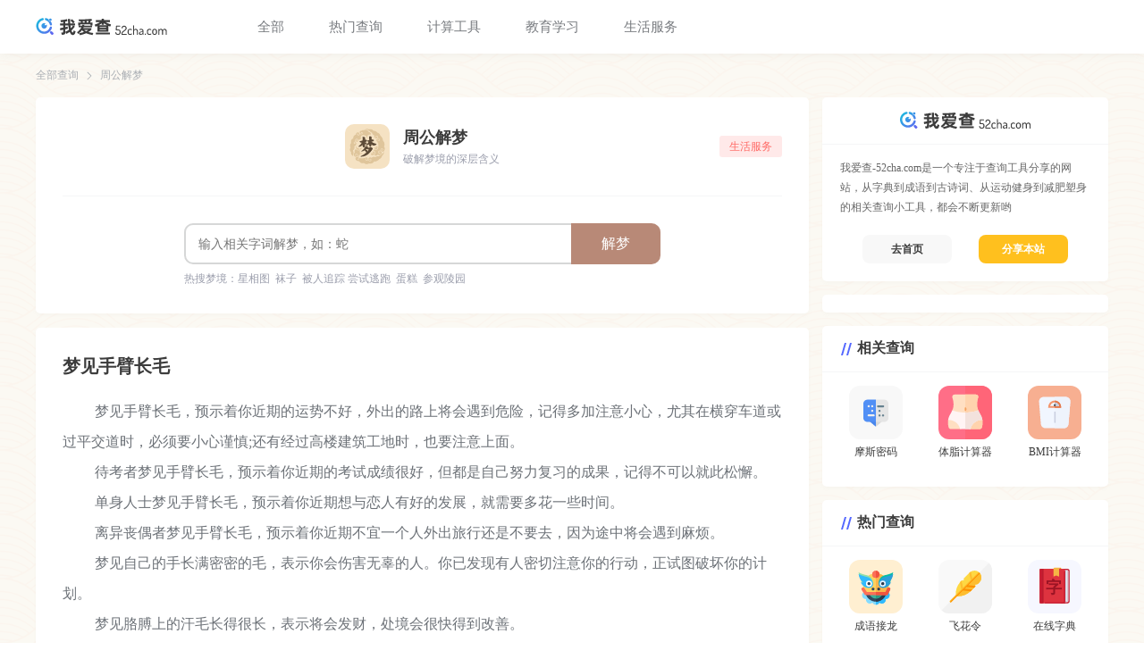

--- FILE ---
content_type: text/html; charset=utf-8
request_url: https://jiemeng.52cha.com/detail/285.html
body_size: 2449
content:
<!DOCTYPE html>
<html lang="zh-CN">

<head>
  <meta http-equiv="content-type" content="text/html; charset=UTF-8" />
  <meta content="width=device-width, initial-scale=1.0, maximum-scale=1.0, user-scalable=0;" name="viewport" />
  <title>梦见手臂长毛 - 周公解梦</title>
  <meta name="keywords" content="梦见手臂长毛"/>
  <meta name="description" content=" 梦见手臂长毛，预示着你近期的运势不好，外出的路上将会遇到危险，记得多加注意小心，尤其在横穿车道或过平交道时，必须要小心谨慎;还有经过高楼建筑工地时，也要注意上面。  待考者梦见手臂长毛，预示着你近期的考试成绩很好，但都是自己努力复习的成果，记得不可以就此松懈。  单身人士梦见手臂长毛，预示着你近期想与恋人有好的发展，就需要多花一些时间。  离异丧偶者梦见手臂长毛，预示着你近期不宜一个人外出旅行还..."/>
  <link rel="stylesheet" media="screen and (max-width:749px)" href="/static/css/detail-M.css" />
  <link rel="stylesheet" media="screen and (max-width:749px)" href="/static/css/common-M.css" />
  <link rel="stylesheet" media="screen and (min-width:750px)" href="/static/css/detail-PC.css" />
  <link rel="stylesheet" media="screen and (min-width:750px)" href="/static/css/common-PC.css" />
  <link rel="canonical" href="https://jiemeng.52cha.com/detail/285.html"/>
  <script src="/static/js/jquery-3.3.1.slim.min.js"></script>
  <script src="/static/js/clipboard.js"></script>
  <script src="/static/js/vue.min.js"></script>
</head>

<body ondragstart="return false">
<script src="/static/js/Tongji.js"></script>
  <!-- 提醒弹窗 -->
  <div class="Share-popup">链接复制成功，快去分享给你的朋友吧！</div>
  <div class="M-Box">
    <!-- 顶部导航 -->
    <div id="headerM">
      <m-header-box></m-header-box>
    </div>
    <!-- 主内容 -->
    <div class="main-Box">
      <!-- 搜索区 -->
      <div class="search-Box">
        <div class="topIcon">
          <img src="/static/img/zgjmIcon.svg" alt="">
        </div>
        <form action="/res.html" method="POST">
      <div class="searchBar-Box">
          <img src="/static/img/zhougong.png" alt="" class="zhougong">
          <input type="text" name="word" id="" placeholder="输入相关字词解梦，如：蛇">
          <input type="submit"  value="" class="subBtn" id="searchIcon-m" style="display:none;">
          <img src="/static/img/search.svg" alt="" class="searchIcon" onclick="searchIcon();">
        </div>
</form> 
      </div>
      <!-- 文章详情 -->
      <div class="articleDatail">
        <div class="articleTitle">
          <img src="/static/img/titleLeft.svg" alt="" class="titleIcon">
          <h2>梦见手臂长毛</h2>
          <img src="/static/img/titleRight.svg" alt="" class="titleIcon">
        </div>
         <p>梦见手臂长毛，预示着你近期的运势不好，外出的路上将会遇到危险，记得多加注意小心，尤其在横穿车道或过平交道时，必须要小心谨慎;还有经过高楼建筑工地时，也要注意上面。</p> <p>待考者梦见手臂长毛，预示着你近期的考试成绩很好，但都是自己努力复习的成果，记得不可以就此松懈。</p> <p>单身人士梦见手臂长毛，预示着你近期想与恋人有好的发展，就需要多花一些时间。</p> <p>离异丧偶者梦见手臂长毛，预示着你近期不宜一个人外出旅行还是不要去，因为途中将会遇到麻烦。</p> <p>梦见自己的手长满密密的毛，表示你会伤害无辜的人。你已发现有人密切注意你的行动，正试图破坏你的计划。</p> <p>梦见胳膊上的汗毛长得很长，表示将会发财，处境会很快得到改善。</p> <p>梦见手脚的汗毛既浓且密，表示爱情方面将有不顺。一颗争执之星将从你头顶上经过。很可能先是吵架进而成了打架，结果是不欢而散。这时你的言行举止要特别审慎才好。</p> <p>梦见汗毛，预示财运。(周公解梦 )</p> <p>梦见手臂上长了很多汗毛，预示你会发财，处境得到改善。</p>         <!-- 底部白色渐变 -->
        <div class="gradual-Box"></div>
      </div>
      <!-- 热搜 -->
      <div class="hotDream-Box">
        <h2 class="hotDreamTitle">热搜梦境</h2>
        <div class="hotDreamGroup">
           
          <a href="/detail/8410.html" class="hotDreamCnt">星相图</a>
           
          <a href="/detail/3299.html" class="hotDreamCnt">袜子</a>
           
          <a href="/detail/5639.html" class="hotDreamCnt">被人追踪 尝试逃跑</a>
           
          <a href="/detail/3546.html" class="hotDreamCnt">蛋糕</a>
           
          <a href="/detail/9083.html" class="hotDreamCnt">参观陵园</a>
           
          <a href="/detail/8225.html" class="hotDreamCnt">野地</a>
           
          <a href="/detail/1252.html" class="hotDreamCnt">喂猪</a>
           
          <a href="/detail/7705.html" class="hotDreamCnt">蛇咬自己</a>
           
          <a href="/detail/4635.html" class="hotDreamCnt">电视 电影</a>
           
          <a href="/detail/3592.html" class="hotDreamCnt">飞碟 UFO</a>
           
          <a href="/detail/5150.html" class="hotDreamCnt">人们说话</a>
           
          <a href="/detail/5063.html" class="hotDreamCnt">车驾</a>
           
          <a href="/detail/8341.html" class="hotDreamCnt">狐狸精 狐仙</a>
           
          <a href="/detail/4295.html" class="hotDreamCnt">挖沟</a>
           
          <a href="/detail/7177.html" class="hotDreamCnt">老虎咬人</a>
           
          <a href="/detail/6325.html" class="hotDreamCnt">聚餐</a>
                  </div>
      </div>
    </div>
    <!-- 底部导航 -->
    <div id="footerM">
      <m-footer-box></m-footer-box>
    </div>
  </div>
  <div class="PC-Box">
    <!-- 顶部导航 -->
    <div id="headerPC">
      <pc-header-box></pc-header-box>
    </div>
    <!-- 面包屑 -->
    <div class="crumbs-Box">
      <a href="https://www.52cha.com/">全部查询</a>
      <img src="/static/img/crumbsArrow.svg" alt="" class="crumbsArrow">
      <a href="/">周公解梦</a>
    </div>
    <!-- 主内容区 -->
    <div class="main-Box">
      <div class="left-Box">
        <!-- 搜索区 -->
        <div class="search-Box">
          <!-- 分类标签 -->
          <a href="https://www.52cha.com/shenghuo.html" class="tag red">生活服务</a>
          <!-- 工具介绍 -->
          <div class="toolIconGroup">
            <img src="/static/img/zgjm.svg" alt="" class="toolIcon">
            <div class="textCnt">
              <h1>周公解梦</h1>
              <span>破解梦境的深层含义</span>
            </div>
          </div>
          <!-- 分割线 -->
          <div class="line"></div>
          <!-- 搜索框 -->
          <form action="/res.html" method="POST">
            <div class="searchBar-Box">
              <input type="text" name="word" placeholder="输入相关字词解梦，如：蛇" class="searchInput">
              <input type="submit"  id="" value="解梦" class="subBtn">
              <span class="egCnt">
                热搜梦境：
                 
                <a href="/detail/8410.html" class="hotDreamCnt">星相图</a>&nbsp;&nbsp;
                 
                <a href="/detail/3299.html" class="hotDreamCnt">袜子</a>&nbsp;&nbsp;
                 
                <a href="/detail/5639.html" class="hotDreamCnt">被人追踪 尝试逃跑</a>&nbsp;&nbsp;
                 
                <a href="/detail/3546.html" class="hotDreamCnt">蛋糕</a>&nbsp;&nbsp;
                 
                <a href="/detail/9083.html" class="hotDreamCnt">参观陵园</a>&nbsp;&nbsp;
                              </span>
            </div>
          </form>
        </div>
        <!-- 结果区 -->
        <div class="result-Box">
          <h2 class="articleTitle">梦见手臂长毛</h2>
           <p>梦见手臂长毛，预示着你近期的运势不好，外出的路上将会遇到危险，记得多加注意小心，尤其在横穿车道或过平交道时，必须要小心谨慎;还有经过高楼建筑工地时，也要注意上面。</p> <p>待考者梦见手臂长毛，预示着你近期的考试成绩很好，但都是自己努力复习的成果，记得不可以就此松懈。</p> <p>单身人士梦见手臂长毛，预示着你近期想与恋人有好的发展，就需要多花一些时间。</p> <p>离异丧偶者梦见手臂长毛，预示着你近期不宜一个人外出旅行还是不要去，因为途中将会遇到麻烦。</p> <p>梦见自己的手长满密密的毛，表示你会伤害无辜的人。你已发现有人密切注意你的行动，正试图破坏你的计划。</p> <p>梦见胳膊上的汗毛长得很长，表示将会发财，处境会很快得到改善。</p> <p>梦见手脚的汗毛既浓且密，表示爱情方面将有不顺。一颗争执之星将从你头顶上经过。很可能先是吵架进而成了打架，结果是不欢而散。这时你的言行举止要特别审慎才好。</p> <p>梦见汗毛，预示财运。(周公解梦 )</p> <p>梦见手臂上长了很多汗毛，预示你会发财，处境得到改善。</p>         </div>
      </div>
      <div id="sidePC">
        <pc-sidebar-box></pc-sidebar-box>
      </div>
    </div>
    <!-- 底部导航 -->
    <div id="bottomPC">
      <pc-bottom-box></pc-bottom-box>
    </div>
  </div>
  <script src="/static/js/common-M.js"></script>
  <script src="/static/js/common-PC.js"></script>
</body>

</html>

--- FILE ---
content_type: text/css
request_url: https://jiemeng.52cha.com/static/css/detail-PC.css
body_size: 915
content:
@charset "utf-8";
/* CSS Document */
/* CSS Document */
* {
  -webkit-tap-highlight-color: transparent;
}
body {
  background-color: #f6f9fd;
  background: url(../img/PC-BG.png);
  margin: 0 auto;
}
a {
  margin: 0;
  padding: 0;
  list-style-type: none;
  text-decoration: none;
  display: block;
  color: #333;
}
div,
span,
a,
canvas,
div,
h1,
h2,
html,
li,
ol,
p,
span,
table,
tbody,
td,
tfoot,
th,
thead,
tr,
ul {
  margin: 0;
  padding: 0;
}
li {
  list-style-type: none;
}
img {
  display: block;
}
a:active {
  -webkit-tap-highlight-color: rgba(0, 0, 0, 0);
}
input {
  outline: none;
  border: 0;
  -webkit-appearance: none;
  background-color: transparent;
}
button {
  border: none;
  outline: none;
}
.M-Box {
  display: none;
}
#headerPC {
  position: sticky;
  z-index: 1;
  top: 0;
}
.Share-popup {
  padding: 20px;
  background-color: rgba(0, 0, 0, 0.8);
  border-radius: 10px;
  font-size: 16px;
  color: #fff;
  position: fixed;
  left: 50%;
  top: 50%;
  transform: translate(-50%, -50%);
  z-index: 1;
  display: none;
}
.disable {
  pointer-events: none;
}
.PC-Box {
  width: 100%;
  margin: 0 auto;
}
.PC-Box .crumbs-Box {
  width: 1200px;
  margin: 0 auto;
  padding: 16px 0;
  box-sizing: border-box;
  display: flex;
  align-items: center;
}
.PC-Box .crumbs-Box a {
  font-size: 12px;
  color: #AAAEB3;
  transition: all 0.3s;
}
.PC-Box .crumbs-Box a:hover {
  color: #50A1FF;
}
.PC-Box .crumbs-Box .crumbsArrow {
  width: 14px;
  height: 14px;
  margin: 0 5px;
}
.PC-Box .main-Box {
  width: 1200px;
  margin: 0 auto;
  display: flex;
  justify-content: space-between;
}
.PC-Box .main-Box .left-Box {
  width: 865px;
}
.PC-Box .main-Box .left-Box .search-Box {
  width: 100%;
  height: 242px;
  background-color: #fff;
  box-shadow: 0px 2px 4px 0px rgba(153, 153, 153, 0.05);
  border-radius: 5px;
  padding: 30px;
  box-sizing: border-box;
  display: flex;
  flex-direction: column;
  align-items: center;
  position: relative;
  margin-bottom: 16px;
}
.PC-Box .main-Box .left-Box .search-Box .tag {
  width: 70px;
  height: 24px;
  display: flex;
  align-items: center;
  justify-content: center;
  font-size: 12px;
  line-height: 12px;
  border-radius: 3px;
  position: absolute;
  right: 30px;
  top: 43px;
}
.PC-Box .main-Box .left-Box .search-Box .red {
  background-color: rgba(255, 110, 106, 0.15);
  color: #ff6a65;
}
.PC-Box .main-Box .left-Box .search-Box .yellow {
  background-color: rgba(240, 173, 78, 0.15);
  color: #f39f27;
}
.PC-Box .main-Box .left-Box .search-Box .blue {
  background-color: rgba(91, 192, 222, 0.15);
  color: #5bc0de;
}
.PC-Box .main-Box .left-Box .search-Box .toolIconGroup {
  display: flex;
  align-items: center;
}
.PC-Box .main-Box .left-Box .search-Box .toolIconGroup .toolIcon {
  width: 50px;
  height: 50px;
  border-radius: 10px;
  margin-right: 15px;
}
.PC-Box .main-Box .left-Box .search-Box .toolIconGroup .textCnt {
  display: flex;
  flex-direction: column;
}
.PC-Box .main-Box .left-Box .search-Box .toolIconGroup .textCnt h1 {
  font-size: 18px;
  color: #3c3c3c;
  margin-bottom: 4px;
}
.PC-Box .main-Box .left-Box .search-Box .toolIconGroup .textCnt span {
  font-size: 12px;
  color: #9B9EAC;
}
.PC-Box .main-Box .left-Box .search-Box .line {
  width: 100%;
  height: 1px;
  background-color: #F5F6F7;
  margin: 30px 0;
}
.PC-Box .main-Box .left-Box .search-Box .searchBar-Box {
  display: flex;
  position: relative;
}
.PC-Box .main-Box .left-Box .search-Box .searchBar-Box .searchInput {
  width: 433px;
  height: 46px;
  border-radius: 10px 0 0 10px;
  border: 1.5px solid #D6D7D7;
  border-right: none;
  padding: 0 14px;
  box-sizing: border-box;
  font-size: 14px;
  color: #3c3c3c;
}
.PC-Box .main-Box .left-Box .search-Box .searchBar-Box .subBtn {
  width: 100px;
  height: 46px;
  background-color: #B88977;
  border-radius: 0 10px 10px 0;
  font-size: 16px;
  color: #fff;
  cursor: pointer;
  transition: all 0.3s;
}
.PC-Box .main-Box .left-Box .search-Box .searchBar-Box .subBtn:hover {
  background-color: #cc9d8a;
}
.PC-Box .main-Box .left-Box .search-Box .egCnt {
  display: flex;
  font-size: 12px;
  color: #9B9EAC;
  position: absolute;
  bottom: -25px;
  left: 0;
}
.PC-Box .main-Box .left-Box .search-Box .egCnt a {
  color: #9B9EAC;
}
.PC-Box .main-Box .left-Box .search-Box .egCnt a:hover {
  color: #cc9d8a;
}
.PC-Box .main-Box .left-Box .result-Box {
  width: 100%;
  background-color: #fff;
  box-shadow: 0px 2px 4px 0px rgba(153, 153, 153, 0.05);
  border-radius: 5px;
  margin-bottom: 16px;
  padding: 30px 30px 60px 30px;
  box-sizing: border-box;
}
.PC-Box .main-Box .left-Box .result-Box .articleTitle {
  font-size: 20px;
  color: #3c3c3c;
  margin-bottom: 20px;
}
.PC-Box .main-Box .left-Box .result-Box p {
  text-indent: 36px;
  font-size: 16px;
  line-height: 34px;
  font-weight: 400;
  color: #6D7278;
}


--- FILE ---
content_type: text/css
request_url: https://jiemeng.52cha.com/static/css/common-PC.css
body_size: 548
content:
.navBar-Box {
  width: 100%;
  height: 60px;
  background-color: #fff;
  box-shadow: 0px 2px 10px 0px rgba(153, 153, 153, 0.1);
}
.navBar-Box .navBarCnt {
  width: 1200px;
  height: 60px;
  margin: 0 auto;
  display: flex;
  align-items: center;
}
.navBar-Box .navBarCnt .LOGO {
  width: 148px;
  height: 20px;
  margin-right: 75px;
}
.navBar-Box .navBarCnt .classTitle-Box {
  display: flex;
}
.navBar-Box .navBarCnt .classTitle-Box a {
  font-size: 15px;
  color: #797C80;
  margin: 0 25px;
  cursor: pointer;
  transition: all 0.3s;
}
.navBar-Box .navBarCnt .classTitle-Box a:hover {
  color: #50A1FF;
}
.navBar-Box .navBarCnt .classTitle-Box .active {
  color: #50A1FF;
  font-weight: bold;
}
.right-Box {
  width: 320px;
}
.right-Box .relevant-Box {
  width: 100%;
  background-color: #fff;
  box-shadow: 0px 2px 4px 0px rgba(153, 153, 153, 0.05);
  border-radius: 5px;
  margin-bottom: 15px;
}
.right-Box .relevant-Box .relevantTitle {
  width: 100%;
  height: 52px;
  display: flex;
  align-items: center;
  justify-content: center;
  border-bottom: 1px solid #F5F6F7;
}
.right-Box .relevant-Box .relevantTitle .LOGO {
  width: 147px;
  height: 20px;
}
.right-Box .relevant-Box .relevantCnt {
  padding: 15px 20px 20px 20px;
  box-sizing: border-box;
  display: flex;
  flex-direction: column;
  align-items: center;
}
.right-Box .relevant-Box .relevantCnt .relevantText {
  font-size: 12px;
  color: #666;
  line-height: 22px;
  margin-bottom: 20px;
}
.right-Box .relevant-Box .relevantCnt .BtnGroup {
  display: flex;
}
.right-Box .relevant-Box .relevantCnt .BtnGroup .homeBtn,
.right-Box .relevant-Box .relevantCnt .BtnGroup .shareBtn {
  width: 100px;
  height: 32px;
  display: flex;
  align-items: center;
  justify-content: center;
  font-size: 12px;
  font-weight: bold;
  border-radius: 8px;
  margin: 0 15px;
  cursor: pointer;
}
.right-Box .relevant-Box .relevantCnt .BtnGroup .homeBtn {
  background-color: #F8F8F8;
  color: #3c3c3c;
}
.right-Box .relevant-Box .relevantCnt .BtnGroup .shareBtn {
  background-color: #FFC01E;
  color: #fff;
}
.right-Box .introduce-Box {
  width: 100%;
  background-color: #fff;
  box-shadow: 0px 2px 4px 0px rgba(153, 153, 153, 0.05);
  border-radius: 5px;
  margin-bottom: 15px;
}
.right-Box .introduce-Box .introduceTitle {
  width: 100%;
  height: 52px;
  align-items: center;
  border-bottom: 1px solid #F5F6F7;
  display: flex;
  padding: 0 20px;
  box-sizing: border-box;
}
.right-Box .introduce-Box .introduceTitle .titleLine {
  width: 14px;
  height: 14px;
  margin-right: 5px;
}
.right-Box .introduce-Box .introduceTitle h2 {
  font-size: 16px;
  color: #3c3c3c;
}
.right-Box .introduce-Box .ToolsGroup {
  display: flex;
  padding: 15px 30px 0 30px;
  box-sizing: border-box;
  flex-wrap: wrap;
}
.right-Box .introduce-Box .ToolsGroup .toolRow {
  display: flex;
  flex-direction: column;
  align-items: center;
  margin-right: 40px;
  margin-bottom: 30px;
}
.right-Box .introduce-Box .ToolsGroup .toolRow .toolIcon {
  width: 60px;
  height: 60px;
  border-radius: 12px;
  margin-bottom: 6px;
}
.right-Box .introduce-Box .ToolsGroup .toolRow .toolName {
  font-size: 12px;
  color: #3c3c3c;
}
.right-Box .introduce-Box .ToolsGroup .toolRow:nth-child(3n) {
  margin-right: 0;
}
.right-Box .hotTools-Box {
  width: 100%;
  background-color: #fff;
  box-shadow: 0px 2px 4px 0px rgba(153, 153, 153, 0.05);
  border-radius: 5px;
  margin-bottom: 15px;
}
.right-Box .hotTools-Box .hotToolsTitle {
  width: 100%;
  height: 52px;
  align-items: center;
  border-bottom: 1px solid #F5F6F7;
  display: flex;
  padding: 0 20px;
  box-sizing: border-box;
}
.right-Box .hotTools-Box .hotToolsTitle .titleLine {
  width: 14px;
  height: 14px;
  margin-right: 5px;
}
.right-Box .hotTools-Box .hotToolsTitle h2 {
  font-size: 16px;
  color: #3c3c3c;
}
.right-Box .hotTools-Box .ToolsGroup {
  display: flex;
  padding: 15px 30px 0 30px;
  box-sizing: border-box;
  flex-wrap: wrap;
}
.right-Box .hotTools-Box .ToolsGroup .toolRow {
  display: flex;
  flex-direction: column;
  align-items: center;
  margin-right: 40px;
  margin-bottom: 30px;
}
.right-Box .hotTools-Box .ToolsGroup .toolRow .toolIcon {
  width: 60px;
  height: 60px;
  border-radius: 12px;
  margin-bottom: 6px;
}
.right-Box .hotTools-Box .ToolsGroup .toolRow .toolName {
  font-size: 12px;
  color: #3c3c3c;
}
.right-Box .hotTools-Box .ToolsGroup .toolRow:nth-child(3n) {
  margin-right: 0;
}
.BottomBar-Box {
  width: 100%;
  height: 78px;
  background-color: #fff;
  margin-top: 100px;
}
.BottomBar-Box .BottomBarCnt {
  width: 1200px;
  height: 78px;
  margin: 0 auto;
  display: flex;
  align-items: center;
  justify-content: space-between;
}
.BottomBar-Box .BottomBarCnt .LOGO {
  width: 148px;
  height: 20px;
  margin-right: 75px;
}
.BottomBar-Box .BottomBarCnt .bottomTextGroup {
  display: flex;
}
.BottomBar-Box .BottomBarCnt .bottomTextGroup a {
  font-size: 15px;
  color: #757575;
  margin-right: 52px;
  transition: all 0.3s;
}
.BottomBar-Box .BottomBarCnt .bottomTextGroup a:hover {
  color: #50A1FF;
}
.BottomBar-Box .BottomBarCnt .bottomTextGroup span {
  font-size: 15px;
  color: #757575;
  font-family: 'Dosis-Regular-2';
  margin-right: 10px;
}


--- FILE ---
content_type: text/css
request_url: https://jiemeng.52cha.com/static/css/detail-M.css
body_size: 865
content:
@charset "utf-8";
/* CSS Document */
/* CSS Document */
* {
  -webkit-tap-highlight-color: transparent;
}
body {
  margin: 0 auto;
  background-color: #f6f9fd;
}
a {
  margin: 0;
  padding: 0;
  list-style-type: none;
  text-decoration: none;
  display: block;
  color: #333;
}
a,
canvas,
div,
h1,
h2,
html,
li,
ol,
p,
span,
table,
tbody,
td,
tfoot,
th,
thead,
tr,
ul {
  margin: 0;
  padding: 0;
}
li {
  list-style-type: none;
}
img {
  display: block;
}
a:active {
  -webkit-tap-highlight-color: rgba(0, 0, 0, 0);
}
input {
  outline: none;
  border: 0;
  -webkit-appearance: none;
  padding: 0;
  background-color: transparent;
}
::-webkit-scrollbar {
  display: none;
}
::-webkit-scrollbar {
  width: 0;
}
@supports (bottom: env(safe-area-inset-bottom)) {
  body,
  .bottomBar-Box {
    padding-bottom: constant(safe-area-inset-bottom);
    padding-bottom: env(safe-area-inset-bottom);
  }
}
.PC-Box {
  display: none;
}
#headerM {
  position: sticky;
  z-index: 1;
  top: 0;
}
.Share-popup {
  padding: calc(100vw / 750 * 30);
  background-color: rgba(0, 0, 0, 0.8);
  border-radius: calc(100vw / 750 * 20);
  font-size: calc(100vw / 750 * 30);
  color: #fff;
  position: fixed;
  left: 50%;
  top: 50%;
  transform: translate(-50%, -50%);
  z-index: 1;
  display: none;
  text-align: center;
}
.disable {
  pointer-events: none;
}
.M-Box {
  width: 100%;
}
.M-Box .main-Box {
  display: flex;
  flex-direction: column;
  width: 100%;
}
.M-Box .main-Box .search-Box {
  width: 100%;
  height: calc(100vw / 750 * 362);
  background: url("../img/TopBG.png");
  background-position: center;
  background-size: cover;
  display: flex;
  flex-direction: column;
  align-items: center;
  justify-content: space-around;
  padding: calc(100vw / 750 * 60) 0;
  box-sizing: border-box;
}
.M-Box .main-Box .search-Box .topIcon {
  display: flex;
}
.M-Box .main-Box .search-Box .topIcon img {
  width: calc(100vw / 750 * 276);
  margin: 0 calc(100vw / 750 * 72);
}
.M-Box .main-Box .search-Box .searchBar-Box {
  width: calc(100vw / 750 * 600);
  height: calc(100vw / 750 * 84);
  background-color: #fff;
  border-radius: calc(100vw / 750 * 16);
  display: flex;
  align-items: center;
  justify-content: space-between;
  padding: 0 calc(100vw / 750 * 24);
  box-sizing: border-box;
  position: relative;
  margin-top: calc(100vw / 750 * 60);
  border: calc(100vw / 750 * 2) solid #C7B68C;
}
.M-Box .main-Box .search-Box .searchBar-Box .zhougong {
  width: calc(100vw / 750 * 116);
  height: calc(100vw / 750 * 110);
  position: absolute;
  top: calc(100vw / 750 * -110);
  left: calc(100vw / 750 * 26);
}
.M-Box .main-Box .search-Box .searchBar-Box input {
  font-size: calc(100vw / 750 * 28);
  color: #3c3c3c;
  width: calc(100vw / 750 * 500);
}
.M-Box .main-Box .search-Box .searchBar-Box .searchIcon {
  width: calc(100vw / 750 * 36);
  height: calc(100vw / 750 * 36);
}
.M-Box .main-Box .articleDatail {
  width: 100%;
  background: url(../img/articleBG.png);
  background-size: contain;
  display: flex;
  flex-direction: column;
  align-items: center;
  padding: calc(100vw / 750 * 60);
  padding-bottom: calc(100vw / 750 * 80);
  box-sizing: border-box;
  position: relative;
}
.M-Box .main-Box .articleDatail .articleTitle {
  display: flex;
  align-items: center;
  margin-bottom: calc(100vw / 750 * 30);
}
.M-Box .main-Box .articleDatail .articleTitle .titleIcon {
  width: calc(100vw / 750 * 80);
  height: auto;
}
.M-Box .main-Box .articleDatail .articleTitle h2 {
  font-size: calc(100vw / 750 * 36);
  color: #3c3c3c;
  margin: 0 calc(100vw / 750 * 16);
  text-align: center;
}
.M-Box .main-Box .articleDatail p {
  text-indent: 30px;
  font-size: calc(100vw / 750 * 32);
  color: #44474A;
  line-height: calc(100vw / 750 * 60);
}
.M-Box .main-Box .articleDatail .gradual-Box {
  position: absolute;
  bottom: 0;
  left: 0;
  width: 100%;
  height: calc(100vw / 750 * 80);
  background: linear-gradient(180deg, rgba(255, 255, 255, 0) 0%, #ffffff 99%);
}
.M-Box .main-Box .hotDream-Box {
  width: 100%;
  padding: calc(100vw / 750 * 30);
  box-sizing: border-box;
  background-color: #fff;
  margin-bottom: calc(100vw / 750 * 12);
}
.M-Box .main-Box .hotDream-Box .hotDreamTitle {
  font-size: calc(100vw / 750 * 32);
  color: #3c3c3c;
  margin-bottom: calc(100vw / 750 * 20);
}
.M-Box .main-Box .hotDream-Box .hotDreamGroup {
  width: 100%;
  display: flex;
  flex-wrap: wrap;
}
.M-Box .main-Box .hotDream-Box .hotDreamGroup .hotDreamCnt {
  padding: calc(100vw / 750 * 18) calc(100vw / 750 * 20);
  box-sizing: border-box;
  background-color: #F6F6F6;
  border-radius: calc(100vw / 750 * 10);
  font-size: calc(100vw / 750 * 26);
  line-height: calc(100vw / 750 * 26);
  color: #6D7278;
  margin: calc(100vw / 750 * 15);
}


--- FILE ---
content_type: text/css
request_url: https://jiemeng.52cha.com/static/css/common-M.css
body_size: 377
content:
.navBar-Box {
  width: 100%;
  height: calc(100vw / 750 * 96);
  background-color: #fff;
  padding: 0 calc(100vw / 750 * 30);
  box-sizing: border-box;
}
.navBar-Box .LOGO {
  width: calc(100vw / 750 * 294);
  height: calc(100vw / 750 * 40);
  position: absolute;
  left: 50%;
  top: 50%;
  transform: translate(-50%, -50%);
}
.navBar-Box .backBtn {
  left: calc(100vw / 750 * 30);
  top: 50%;
  transform: translate(0, -50%);
}
.navBar-Box .homeBtn {
  top: 50%;
  left: calc(100vw / 750 * 126);
  transform: translate(0, -50%);
}
.navBar-Box .shareBtn {
  top: 50%;
  right: calc(100vw / 750 * 30);
  transform: translate(0, -50%);
}
.navBar-Box .shareBtn,
.navBar-Box .backBtn,
.navBar-Box .homeBtn {
  position: absolute;
  width: calc(100vw / 750 * 44);
  height: calc(100vw / 750 * 44);
}
.relevant-Box {
  width: 100%;
  padding: calc(100vw / 750 * 30);
  box-sizing: border-box;
  background-color: #fff;
  margin-bottom: calc(100vw / 750 * 12);
}
.relevant-Box .relevantTitle {
  font-size: calc(100vw / 750 * 32);
  color: #3c3c3c;
  margin-bottom: calc(100vw / 750 * 20);
}
.relevant-Box .toolsGroup {
  display: flex;
  flex-wrap: wrap;
  margin-top: calc(100vw / 750 * 32);
}
.relevant-Box .toolsGroup .toolRow {
  display: flex;
  flex-direction: column;
  align-items: center;
  margin: 0 calc(100vw / 750 * 20);
  margin-bottom: calc(100vw / 750 * 48);
}
.relevant-Box .toolsGroup .toolRow .toolIcon {
  width: calc(100vw / 750 * 128);
  height: calc(100vw / 750 * 128);
  border-radius: calc(100vw / 750 * 28);
  margin-bottom: calc(100vw / 750 * 20);
}
.relevant-Box .toolsGroup .toolRow .toolName {
  font-size: calc(100vw / 750 * 24);
  color: #3c3c3c;
}
.introduce-Box {
  width: 100%;
  padding: calc(100vw / 750 * 30);
  box-sizing: border-box;
  background-color: #fff;
  margin-bottom: calc(100vw / 750 * 12);
  display: flex;
  flex-direction: column;
  align-items: center;
}
.introduce-Box .topLOGO {
  width: calc(100vw / 750 * 294);
  height: calc(100vw / 750 * 40);
  margin-top: calc(100vw / 750 * 10);
  margin-bottom: calc(100vw / 750 * 36);
}
.introduce-Box .introduceText {
  font-size: calc(100vw / 750 * 28);
  line-height: calc(100vw / 750 * 48);
  color: #6D7278;
  margin-bottom: calc(100vw / 750 * 10);
}
.introduce-Box .BtnGroup {
  display: flex;
  margin-top: calc(100vw / 750 * 40);
}
.introduce-Box .BtnGroup .homeBtn,
.introduce-Box .BtnGroup .shareBtn {
  width: calc(100vw / 750 * 280);
  height: calc(100vw / 750 * 86);
  border-radius: calc(100vw / 750 * 20);
  font-weight: bold;
  font-size: calc(100vw / 750 * 30);
  display: flex;
  align-items: center;
  justify-content: center;
  margin: 0 calc(100vw / 750 * 30);
}
.introduce-Box .BtnGroup .homeBtn {
  background-color: #f8f8f8;
  color: #3c3c3c;
}
.introduce-Box .BtnGroup .shareBtn {
  background-color: #FFC01E;
  color: #fff;
}
.hotTools-Box {
  width: 100%;
  padding: calc(100vw / 750 * 30);
  box-sizing: border-box;
  background-color: #fff;
  margin-bottom: calc(100vw / 750 * 12);
}
.hotTools-Box .hotToolsTitle-Box {
  display: flex;
  justify-content: space-between;
  align-items: center;
  margin-bottom: calc(100vw / 750 * 20);
}
.hotTools-Box .hotToolsTitle-Box .hotToolsTitle {
  font-size: calc(100vw / 750 * 32);
  color: #3c3c3c;
}
.hotTools-Box .hotToolsTitle-Box .moreToolsGroup {
  display: flex;
}
.hotTools-Box .hotToolsTitle-Box .moreToolsGroup span {
  font-size: calc(100vw / 750 * 24);
  color: #9B9EAC;
  margin-right: calc(100vw / 750 * 4);
}
.hotTools-Box .hotToolsTitle-Box .moreToolsGroup .arrowIcon {
  width: calc(100vw / 750 * 28);
  height: calc(100vw / 750 * 28);
}
.hotTools-Box .toolsGroup {
  display: flex;
  flex-wrap: wrap;
  margin-top: calc(100vw / 750 * 32);
}
.hotTools-Box .toolsGroup .toolRow {
  display: flex;
  flex-direction: column;
  align-items: center;
  margin: 0 calc(100vw / 750 * 20);
  margin-bottom: calc(100vw / 750 * 48);
}
.hotTools-Box .toolsGroup .toolRow .toolIcon {
  width: calc(100vw / 750 * 128);
  height: calc(100vw / 750 * 128);
  border-radius: calc(100vw / 750 * 28);
  margin-bottom: calc(100vw / 750 * 20);
}
.hotTools-Box .toolsGroup .toolRow .toolName {
  font-size: calc(100vw / 750 * 24);
  color: #3c3c3c;
}


--- FILE ---
content_type: application/javascript
request_url: https://jiemeng.52cha.com/static/js/Tongji.js
body_size: -37
content:
var _hmt = _hmt || [];
(function() {
  var hm = document.createElement("script");
  hm.src = "https://hm.baidu.com/hm.js?b9a429748431fa2bbd7e2b72df0e723d";
  var s = document.getElementsByTagName("script")[0]; 
  s.parentNode.insertBefore(hm, s);
})();
// 360����js
(function(){
var src = "https://jspassport.ssl.qhimg.com/11.0.1.js?d182b3f28525f2db83acfaaf6e696dba";
document.write('<script src="' + src + '" id="sozz"><\/script>');
})();

--- FILE ---
content_type: image/svg+xml
request_url: https://jiemeng.52cha.com/static/upload/fhl.svg
body_size: 1128
content:
<?xml version="1.0" encoding="UTF-8"?>
<svg width="512px" height="512px" viewBox="0 0 512 512" version="1.1" xmlns="http://www.w3.org/2000/svg" xmlns:xlink="http://www.w3.org/1999/xlink">
    <!-- Generator: Sketch 60.1 (88133) - https://sketch.com -->
    <title>飞花令</title>
    <desc>Created with Sketch.</desc>
    <g id="飞花令" stroke="none" stroke-width="1" fill="none" fill-rule="evenodd">
        <rect fill="#FFFFFF" x="0" y="0" width="512" height="512"></rect>
        <rect id="矩形" fill="#F9F9F9" fill-rule="nonzero" x="0" y="0" width="512" height="512"></rect>
        <polygon id="矩形备份" fill="#F1F1F1" fill-rule="nonzero" points="512 0 512 512 0 512"></polygon>
        <g id="feather-2" transform="translate(103.000000, 103.000000)" fill-rule="nonzero">
            <path d="M270.956384,129.236392 L247.044585,133.759192 L248.911185,146.461791 L249.526185,150.665991 L204.189588,196.002588 C203.654988,196.537188 203.120388,197.063388 202.581588,197.585388 C168.67019,230.605786 122.705393,247.432185 75.5609955,244.156785 C74.1395956,244.058985 72.7139957,243.940185 71.2889958,243.804585 L63.8855962,243.104386 L63.1811962,235.696786 C63.0455962,234.271186 62.9267962,232.853986 62.8289963,231.433186 C59.7953964,187.729789 74.0339956,145.040391 102.429594,112.028393 C105.149394,108.859194 108.004194,105.782994 110.986793,102.800394 L119.306393,94.4807944 L140.273392,90.5183946 L138.096592,75.6905955 L194.515188,19.2719989 C198.269988,15.5171991 202.368588,12.3095993 206.716788,9.65819942 C229.592986,-4.35119974 259.228185,-3.11639981 280.916383,13.3451992 C283.283983,15.1355991 285.557983,17.112599 287.717383,19.2719989 C289.876783,21.4313987 291.853783,23.7053986 293.644182,26.0729984 C313.232381,51.8807969 311.255381,88.9361947 287.717383,112.474193 L270.956384,129.236392 Z" id="路径" fill="#FED843"></path>
            <path d="M270.956384,129.236392 L247.044585,133.759192 L248.911185,146.461791 L249.526185,150.665991 L204.189588,196.002588 C203.654988,196.537188 203.120388,197.063388 202.581588,197.585388 C168.67019,230.605786 122.705393,247.432185 75.5609955,244.156785 C74.1395956,244.058985 72.7139957,243.940185 71.2889958,243.804585 L63.8855962,243.104386 L287.718583,19.2713989 C289.877983,21.4307987 291.854983,23.7047986 293.645382,26.0723984 C313.233581,51.8801969 311.256581,88.9355947 287.718583,112.473593 L270.956384,129.236392 Z" id="路径" fill="#FDBD2F"></path>
            <path d="M164.21159,155.506791 L146.260791,173.45759 L218.954387,181.238389 L204.190188,196.002588 C203.655588,196.537188 203.120988,197.063388 202.582188,197.585388 L129.910192,189.808789 L19.0917152,300.626698 C15.5770188,304.141377 9.87858697,304.141369 6.36389962,300.626682 C2.84921491,297.111997 2.84921491,291.413568 6.36389962,287.898883 L116.286593,177.976189 L116.286593,177.976189 L102.430194,112.028393 C105.149994,108.859194 108.004794,105.782994 110.987393,102.800394 L117.512393,96.2753943 L131.483392,162.77879 L205.042788,89.2199947 L191.071789,22.7165986 L194.516988,19.2713989 C198.271788,15.5165991 202.370388,12.3089993 206.718588,9.65759942 L220.244387,74.0183956 L280.918183,13.3445992 C283.285783,15.1349991 285.559783,17.111999 287.719183,19.2713989 C289.878583,21.4307987 291.855583,23.7047986 293.645982,26.0723984 L180.566989,139.151392 L248.911785,146.461191 L249.526785,150.665391 L236.909386,163.28279 L164.21159,155.506791 Z" id="路径" fill="#FDBD2F"></path>
            <path d="M164.21159,155.506791 L146.260791,173.45759 L218.954387,181.238389 L204.190188,196.002588 C203.655588,196.537188 203.120988,197.063388 202.582188,197.585388 L129.910192,189.808789 L19.0920152,300.626398 C15.5771531,304.141242 9.87845265,304.141235 6.36359962,300.626382 L6.36359962,300.626382 L6.36359962,300.626382 L287.718583,19.2713989 C289.877983,21.4307987 291.854983,23.7047986 293.645382,26.0723984 L180.566989,139.151392 L248.911785,146.461191 L249.526785,150.665391 L236.909386,163.28279 L164.21159,155.506791 Z" id="路径" fill="#FE9100"></path>
        </g>
    </g>
</svg>

--- FILE ---
content_type: application/javascript
request_url: https://jiemeng.52cha.com/static/js/common-PC.js
body_size: 1286
content:
// 顶部header
Vue.component('pc-header-box', {
  props: {
    current: {},
  },
  data: function () {
    return {
      navListData: [{
          name: "全部",
          path: "https://www.52cha.com"
        },
        {
          name: "热门查询",
          path: "https://www.52cha.com/remen.html"
        },
        {
          name: "计算工具",
          path: "https://www.52cha.com/jisuan.html"
        },
        {
          name: "教育学习",
          path: "https://www.52cha.com/jiaoyu.html"
        },
        {
          name: "生活服务",
          path: "https://www.52cha.com/shenghuo.html"
        }
      ]
    }
  },
  template: '<div class="navBar-Box"><div class="navBarCnt"><img src="/static/img/52chaLOGO.svg" alt="" class="LOGO"><div class="classTitle-Box"><a v-for="(item,index) in navListData" :href="item.path" class="item" :class="current==index?\'active\':\'\'">{{item.name}}</a></div></div></div>'
})
// 侧边栏
Vue.component('pc-sidebar-box', {
  data: function () {
    return {
      url: '',
      introduceToolData: [{
          path: "https://mosimima.52cha.com/",
          ToolIcon: "/static/upload/msmm.svg",
          toolName: "摩斯密码"
        },
        {
          path: "https://bfr.52cha.com/",
          ToolIcon: "/static/upload/bfr.svg",
          toolName: "体脂计算器"
        },
        {
          path: "https://bmi.52cha.com/",
          ToolIcon: "/static/upload/bmi.svg",
          toolName: "BMI计算器"
        },
      ],
      hotToolData: [
        {
          path: "https://chengyu.52cha.com/",
          ToolIcon: "/static/upload/cyjl.svg",
          toolName: "成语接龙"
        },
        {
          path: "https://feihualing.52cha.com/",
          ToolIcon: "/static/upload/fhl.svg",
          toolName: "飞花令"
        },
        {
          path: "https://zidian.52cha.com/",
          ToolIcon: "/static/upload/zxzd.svg",
          toolName: "在线字典"
        },
        {
          path: "https://zhengnengliang.52cha.com/",
          ToolIcon: "/static/upload/znl.svg",
          toolName: "每日正能量"
        },
      ],
    }
  },
  template: '<div class="right-Box"><div class="relevant-Box"><div class="relevantTitle"><img src="/static/img/52chaLOGO.svg" alt="" class="LOGO"></div><div class="relevantCnt"><p class="relevantText">我爱查-52cha.com是一个专注于查询工具分享的网站，从字典到成语到古诗词、从运动健身到减肥塑身的相关查询小工具，都会不断更新哟</p><div class="BtnGroup"><a href="https://www.52cha.com/" class="homeBtn">去首页</a><div @click="copylink" :data-clipboard-text="url" class="shareBtn">分享本站</div></div></div></div><div class="relevant-Box" style="padding-top:10px; padding-bottom:10px" id="PC_box_google_ad1"></div><div class="introduce-Box"><div class="introduceTitle"><img src="/static/img/titleLine.svg" alt="" class="titleLine"><h2>相关查询</h2></div><div class="ToolsGroup"><a v-for="item in introduceToolData" :href="item.path" class="toolRow"><img :src="item.ToolIcon" alt="" class="toolIcon"> <span class="toolName">{{item.toolName}}</span></a></div></div><div class="hotTools-Box"><div class="hotToolsTitle"><img src="/static/img/titleLine.svg" alt="" class="titleLine"><h2>热门查询</h2></div><div class="ToolsGroup"><a v-for="item in hotToolData" :href="item.path" class="toolRow"><img :src="item.ToolIcon" alt="" class="toolIcon"> <span class="toolName">{{item.toolName}}</span></a></div></div></div>',
  methods: {
    copylink: function () {
      this.url = window.location.href;
      // 防止多次点击
      $('.shareBtn').addClass("disable");
      setTimeout(function () {
        $('.shareBtn').removeClass("disable");
      }, 2000);

      // 弹窗提示
      var clipboard = new Clipboard('.shareBtn');
      clipboard.on('success', function (e) {
        $('.Share-popup').fadeIn(300);
        $('.Share-popup').delay(2000).fadeOut(300);
        clipboard.destroy();
      });
      clipboard.on('error', function (e) {
        alert("当前浏览器不支持此功能")
      });
    }
  }
})
// 底部bottom
Vue.component('pc-bottom-box', {
  data: function () {
    return {}
  },
  template: '<div class="BottomBar-Box"><div class="BottomBarCnt"><img src="/static/img/52chaLOGO.svg" alt="" class="LOGO"><div class="bottomTextGroup"><a href="https://www.52cha.com/about.html">关于我们</a> <span>鲁ICP备05005467号-8</span> <span>Copyright © 2019-2024 52cha.com All right reserved.</span></div></div></div>'
})


var header = new Vue({
  el: "#headerPC"
})

var side = new Vue({
  el: "#sidePC"
})

var bottom = new Vue({
  el: "#bottomPC"
})

//调用谷歌代码
//$("#PC_box_google_ad1").html(getGoogleAd("ad1","PC"));

--- FILE ---
content_type: image/svg+xml
request_url: https://jiemeng.52cha.com/static/upload/cyjl.svg
body_size: 2034
content:
<?xml version="1.0" encoding="UTF-8"?>
<svg width="512px" height="512px" viewBox="0 0 512 512" version="1.1" xmlns="http://www.w3.org/2000/svg" xmlns:xlink="http://www.w3.org/1999/xlink">
    <!-- Generator: Sketch 60.1 (88133) - https://sketch.com -->
    <title>成语接龙</title>
    <desc>Created with Sketch.</desc>
    <g id="成语接龙" stroke="none" stroke-width="1" fill="none" fill-rule="evenodd">
        <rect fill="#FFFFFF" x="0" y="0" width="512" height="512"></rect>
        <rect id="矩形" fill="#FFEFD1" x="0" y="0" width="512" height="512"></rect>
        <g id="dragon-2" transform="translate(91.000000, 104.000000)" fill-rule="nonzero">
            <path d="M259.801,197.201 C239.383,197.201 222.83,213.754 222.83,234.172 C222.83,236.399 223.061,238.568 223.439,240.685 C223.234,240.682 223.036,240.654 222.83,240.654 C208.332,240.654 195.818,249.018 189.76,261.167 C183.202,255.239 174.538,251.596 165.001,251.596 C155.464,251.596 146.8,255.239 140.242,261.167 C134.182,249.019 121.67,240.654 107.172,240.654 C106.967,240.654 106.769,240.682 106.563,240.685 C106.941,238.566 107.172,236.398 107.172,234.172 C107.172,213.754 90.619,197.201 70.201,197.201 C49.783,197.201 33.23,213.754 33.23,234.172 C33.23,254.592 49.783,271.143 70.201,271.143 C70.406,271.143 70.604,271.115 70.81,271.112 C70.432,273.231 70.201,275.399 70.201,277.625 C70.201,298.043 86.754,314.596 107.172,314.596 C116.709,314.596 125.373,310.953 131.931,305.025 C137.991,317.173 150.503,325.538 165.001,325.538 C179.499,325.538 192.013,317.174 198.071,305.025 C204.629,310.953 213.293,314.596 222.83,314.596 C243.248,314.596 259.801,298.043 259.801,277.625 C259.801,275.398 259.57,273.229 259.192,271.112 C259.397,271.115 259.595,271.143 259.801,271.143 C280.219,271.143 296.772,254.59 296.772,234.172 C296.772,213.754 280.219,197.201 259.801,197.201 Z" id="路径" fill="#84DBFF"></path>
            <path d="M259.801,197.201 C239.383,197.201 222.83,213.754 222.83,234.172 C222.83,236.399 223.061,238.568 223.439,240.685 C223.234,240.682 223.036,240.654 222.83,240.654 C208.332,240.654 195.818,249.018 189.76,261.167 C183.202,255.239 174.538,251.596 165.001,251.596 C164.808,251.596 164.62,251.62 164.427,251.624 L164.427,325.519 C164.62,325.522 164.808,325.54 165.001,325.54 C179.499,325.54 192.013,317.176 198.071,305.027 C204.629,310.955 213.293,314.598 222.83,314.598 C243.248,314.598 259.801,298.045 259.801,277.627 C259.801,275.4 259.57,273.231 259.192,271.114 C259.397,271.117 259.595,271.145 259.801,271.145 C280.219,271.145 296.772,254.592 296.772,234.174 C296.772,213.754 280.219,197.201 259.801,197.201 Z" id="路径" fill="#31BAFD"></path>
            <circle id="椭圆形" fill="#FFD15D" cx="165" cy="146.656" r="122.484"></circle>
            <path d="M165,24.174 C164.807,24.174 164.619,24.188 164.426,24.188 L164.426,269.11 C164.619,269.11 164.807,269.124 165,269.124 C232.641,269.124 287.477,214.29 287.477,146.649 C287.477,79.008 232.641,24.174 165,24.174 Z" id="路径" fill="#F9B54C"></path>
            <path d="M66.841,216.078 C76.566,261.363 116.808,295.317 165,295.317 C213.192,295.317 253.435,261.363 263.159,216.078 L66.841,216.078 Z" id="路径" fill="#324A5E"></path>
            <path d="M164.426,216.076 L164.426,295.303 C164.617,295.303 164.807,295.315 165,295.315 C213.19,295.315 253.435,261.361 263.159,216.076 L164.426,216.076 L164.426,216.076 Z" id="路径" fill="#2B3B4E"></path>
            <path d="M102.15,215.288 C108.377,244.284 134.144,266.024 165,266.024 C195.856,266.024 221.623,244.284 227.85,215.288 L102.15,215.288 Z" id="路径" fill="#3EAF99"></path>
            <path d="M164.426,215.288 L164.426,266.012 C164.617,266.014 164.807,266.024 165,266.024 C195.856,266.024 221.623,244.284 227.85,215.288 L164.426,215.288 Z" id="路径" fill="#2C9984"></path>
            <circle id="椭圆形" fill="#324A5E" cx="138.107" cy="175.118" r="14.117"></circle>
            <circle id="椭圆形" fill="#2B3B4E" cx="191.893" cy="175.118" r="14.117"></circle>
            <path d="M266.479,233.886 L70.304,233.886 C65.024,233.886 60.107,231.2 57.252,226.759 L29.551,183.661 C24.917,176.453 27.005,166.855 34.214,162.219 C41.425,157.585 51.024,159.675 55.656,166.882 L78.775,202.855 L256.763,202.855 L273.438,168.498 C277.179,160.789 286.462,157.572 294.17,161.314 C301.879,165.055 305.094,174.338 301.354,182.046 L280.436,225.144 C277.843,230.491 272.423,233.886 266.479,233.886 Z" id="路径" fill="#FC6F58"></path>
            <path d="M294.172,161.314 C286.463,157.571 277.181,160.788 273.44,168.498 L256.763,202.855 L164.425,202.855 L164.425,233.885 L266.479,233.885 C272.421,233.885 277.843,230.491 280.437,225.145 L301.355,182.047 C305.097,174.338 301.88,165.055 294.172,161.314 Z" id="路径" fill="#F1543F"></path>
            <path d="M137.874,107.435 C135.086,86.121 119.082,51.568 77.72,42.437 C23.712,30.514 0.367,15.579 0.367,15.579 C0.367,15.579 5.201,73.594 44.415,95.08 L21.318,95.08 C21.318,95.08 41.731,148.261 95.448,148.261 C131.437,148.261 139.783,122.032 137.874,107.435 Z" id="路径" fill="#90DFAA"></path>
            <path d="M137.874,123.552 C135.086,102.238 119.082,67.685 77.72,58.554 C23.712,46.63 0.367,31.694 0.367,31.694 C0.367,31.694 5.201,89.709 44.415,111.195 L21.318,111.195 C21.318,111.195 41.731,164.376 95.448,164.376 C131.437,164.376 139.783,138.147 137.874,123.552 Z" id="路径" fill="#31BAFD"></path>
            <circle id="椭圆形" fill="#FFFFFF" cx="99.199" cy="123.556" r="29.008"></circle>
            <circle id="椭圆形" fill="#324A5E" cx="99.199" cy="123.556" r="15.041"></circle>
            <path d="M192.126,107.435 C194.914,86.121 210.918,51.568 252.28,42.437 C306.288,30.514 329.633,15.579 329.633,15.579 C329.633,15.579 324.799,73.594 285.585,95.08 L308.684,95.08 C308.684,95.08 288.271,148.261 234.554,148.261 C198.563,148.261 190.217,122.032 192.126,107.435 Z" id="路径" fill="#05BEA6"></path>
            <path d="M192.126,123.552 C194.914,102.238 210.918,67.685 252.28,58.554 C306.288,46.63 329.633,31.694 329.633,31.694 C329.633,31.694 324.799,89.709 285.585,111.195 L308.684,111.195 C308.684,111.195 288.271,164.376 234.554,164.376 C198.563,164.376 190.217,138.147 192.126,123.552 Z" id="路径" fill="#2B9ED8"></path>
            <circle id="椭圆形" fill="#E6F3FF" cx="230.784" cy="123.556" r="29.008"></circle>
            <circle id="椭圆形" fill="#2B3B4E" cx="230.784" cy="123.556" r="15.041"></circle>
            <circle id="椭圆形" fill="#FC6F58" cx="165" cy="34.774" r="33.902"></circle>
            <g id="编组" transform="translate(149.000000, 19.000000)" fill="#FD8469">
                <circle id="椭圆形" cx="16" cy="15.774" r="14.653"></circle>
                <path d="M16,31.29 C7.444,31.29 0.485,24.331 0.485,15.775 C0.485,7.219 7.444,0.26 16,0.26 C24.556,0.26 31.515,7.219 31.515,15.775 C31.515,24.331 24.556,31.29 16,31.29 Z M16,1.983 C8.396,1.983 2.209,8.17 2.209,15.774 C2.209,23.378 8.396,29.565 16,29.565 C23.604,29.565 29.791,23.378 29.791,15.774 C29.791,8.17 23.604,1.983 16,1.983 Z" id="形状"></path>
            </g>
            <circle id="椭圆形" fill="#FC6F58" cx="165" cy="34.774" r="33.902"></circle>
            <path d="M165,0.872 C164.807,0.872 164.619,0.898 164.426,0.901 L164.426,68.649 C164.619,68.652 164.807,68.678 165,68.678 C183.723,68.678 198.902,53.499 198.902,34.776 C198.902,16.053 183.723,0.872 165,0.872 Z" id="路径" fill="#F1543F"></path>
        </g>
    </g>
</svg>

--- FILE ---
content_type: image/svg+xml
request_url: https://jiemeng.52cha.com/static/upload/zxzd.svg
body_size: 1059
content:
<?xml version="1.0" encoding="UTF-8"?>
<svg width="512px" height="512px" viewBox="0 0 512 512" version="1.1" xmlns="http://www.w3.org/2000/svg" xmlns:xlink="http://www.w3.org/1999/xlink">
    <!-- Generator: Sketch 60.1 (88133) - https://sketch.com -->
    <title>在线字典</title>
    <desc>Created with Sketch.</desc>
    <g id="在线字典" stroke="none" stroke-width="1" fill="none" fill-rule="evenodd">
        <rect fill="#FFFFFF" x="0" y="0" width="512" height="512"></rect>
        <rect id="矩形" fill="#F6F7FF" x="0" y="0" width="512" height="512"></rect>
        <g id="342378" transform="translate(112.000000, 75.000000)">
            <path d="M266.399996,10.6559999 L202.463997,10.6559999 L202.463997,340.991995 L266.399996,340.991995 C278.169548,340.991995 287.711996,331.449547 287.711996,319.679996 L287.711996,31.9679996 C287.711996,20.1984477 278.169548,10.6559999 266.399996,10.6559999 Z" id="路径" fill="#C61C31" fill-rule="nonzero"></path>
            <path d="M202.463997,330.335996 L250.415997,330.335996 L250.415997,330.335996 L250.415997,330.335996 C250.415997,336.223435 245.647437,340.991995 239.759997,340.991995 L202.463997,340.991995 L202.463997,340.991995 L202.463997,330.335996 L202.463997,330.335996 Z" id="路径" fill="#B4172B" fill-rule="nonzero"></path>
            <g id="编组" transform="translate(239.759997, 21.312000)" fill="#E2E7F0" fill-rule="nonzero">
                <path d="M21.3119997,0 L10.6559999,0 C19.4844957,0 26.6399996,7.1555039 26.6399996,15.9839998 L26.6399996,293.039996 C26.6399996,301.868492 19.4844957,309.023996 10.6559999,309.023996 L21.3119997,309.023996 C30.1404956,309.023996 37.2959995,301.868492 37.2959995,293.039996 L37.2959995,15.9839998 C37.2959995,7.1555039 30.1404956,0 21.3119997,0 Z" id="路径"></path>
                <path d="M10.6559999,0 L0,0 C8.82849588,0 15.9839998,7.1555039 15.9839998,15.9839998 L15.9839998,293.039996 C15.9839998,301.868492 8.82849588,309.023996 0,309.023996 L10.6559999,309.023996 C19.4844957,309.023996 26.6399996,301.868492 26.6399996,293.039996 L26.6399996,15.9839998 C26.6399996,7.1555039 19.4844957,0 10.6559999,0 Z" id="路径"></path>
            </g>
            <path d="M239.759997,21.3119997 L229.103997,21.3119997 C237.932493,21.3119997 245.087997,28.4675036 245.087997,37.2959995 L245.087997,314.351996 C245.087997,323.180492 237.932493,330.335996 229.103997,330.335996 L239.759997,330.335996 C248.588493,330.335996 255.743997,323.180492 255.743997,314.351996 L255.743997,37.2959995 C255.743997,28.4675036 248.588493,21.3119997 239.759997,21.3119997 Z" id="路径" fill="#C9D5E3" fill-rule="nonzero"></path>
            <path d="M245.087997,319.679996 C245.087997,331.449547 235.545549,340.991995 223.775997,340.991995 L10.6559999,340.991995 C4.76855994,340.991995 0,336.223435 0,330.335996 L0,21.3119997 C0,15.4245598 4.76855994,10.6559999 10.6559999,10.6559999 L223.775997,10.6559999 C235.545549,10.6559999 245.087997,20.1984477 245.087997,31.9679996 L245.087997,319.679996 Z" id="路径" fill="#DE333F" fill-rule="nonzero"></path>
            <path d="M197.135997,0 C191.248557,0 186.479997,4.76855994 186.479997,10.6559999 L207.791997,10.6559999 C207.791997,4.76855994 203.023437,0 197.135997,0 Z" id="路径" fill="#F19920" fill-rule="nonzero"></path>
            <path d="M197.135997,0 L143.855998,0 C137.968558,0 133.199998,4.76855994 133.199998,10.6559999 L133.199998,85.2479988 L159.839998,74.591999 L186.479997,85.2479988 L186.479997,10.6559999 C186.479997,4.76855994 191.248557,0 197.135997,0 Z" id="路径" fill="#F6B545" fill-rule="nonzero"></path>
            <g id="编组" transform="translate(0.000000, 10.656000)">
                <text id="字" font-family="COCA-COLA-CARE-FONT-KAITI--GB1-0, Coca-Cola Care Font" font-size="155.115663" font-weight="700" line-spacing="161.578825" fill="#9B1424">
                    <tspan x="57" y="233">字</tspan>
                </text>
                <path d="M10.6559999,0 L26.6399996,0 L26.6399996,0 L26.6399996,330.335996 L26.6399996,330.335996 L10.6559999,330.335996 C4.76855994,330.335996 0,325.567436 0,319.679996 L0,10.6559999 C0,4.76855994 4.76855994,0 10.6559999,0 Z" id="路径" fill="#C61C31" fill-rule="nonzero"></path>
                <path d="M234.431997,31.9679996 L234.431997,309.023996 C234.431997,314.911436 229.663437,319.679996 223.775997,319.679996 L58.6079992,319.679996 C52.7205593,319.679996 47.9519993,324.448556 47.9519993,330.335996 L223.775997,330.335996 C235.545549,330.335996 245.087997,320.793548 245.087997,309.023996 L245.087997,21.3119997 L245.087997,21.3119997 C239.200557,21.3119997 234.431997,26.0805596 234.431997,31.9679996 Z" id="路径" fill="#C61C31" fill-rule="nonzero"></path>
            </g>
            <rect id="矩形" fill="#B4172B" fill-rule="nonzero" x="26.6399996" y="10.6559999" width="10.6559999" height="330.335996"></rect>
        </g>
    </g>
</svg>

--- FILE ---
content_type: application/javascript
request_url: https://jiemeng.52cha.com/static/js/common-M.js
body_size: 2131
content:
// 顶部header
Vue.component('m-header-box', {
  props: {
    current: {},
  },
  data: function () {
    return {
      url: ''
    }
  },
  template: '<div class="navBar-Box"><a href="javascript:history.go(-1)"><img src="/static/img/back.svg" alt="" class="backBtn"> </a><a href="https://www.52cha.com/"><img src="/static/img/home.svg" alt="" class="homeBtn"> </a><img src="/static/img/52chaLOGO.svg" alt="" class="LOGO"> <img src="/static/img/share.svg" @click="copylink" alt="" class="shareBtn" :data-clipboard-text="url"></div>',
  methods: {
    copylink: function () {
      this.url = window.location.href;
      // 防止多次点击
      $('.shareBtn').addClass("disable");
      setTimeout(function () {
        $('.shareBtn').removeClass("disable");
      }, 2000);

      // 弹窗提示
      var clipboard = new Clipboard('.shareBtn');
      clipboard.on('success', function (e) {
        $('.Share-popup').fadeIn(300);
        $('.Share-popup').delay(2000).fadeOut(300);
        clipboard.destroy();
      });
      clipboard.on('error', function (e) {
        alert("当前浏览器不支持此功能")
      });
    }
  }
})


// 底部相关查询组件
Vue.component('m-footer-box', {
  props: {
    current: {},
  },
  data: function () {
    return {
      url: '',
      introduceToolData: [{
          path: "https://mosimima.52cha.com/",
          ToolIcon: "/static/upload/msmm.svg",
          toolName: "摩斯密码"
        },
        {
          path: "https://bfr.52cha.com/",
          ToolIcon: "/static/upload/bfr.svg",
          toolName: "体脂计算器"
        },
        {
          path: "https://bmi.52cha.com/",
          ToolIcon: "/static/upload/bmi.svg",
          toolName: "BMI计算器"
        },
      ],
      hotToolData: [
        {
          path: "https://chengyu.52cha.com/",
          ToolIcon: "/static/upload/cyjl.svg",
          toolName: "成语接龙"
        },
        {
          path: "https://feihualing.52cha.com/",
          ToolIcon: "/static/upload/fhl.svg",
          toolName: "飞花令"
        },
        {
          path: "https://zidian.52cha.com/",
          ToolIcon: "/static/upload/zxzd.svg",
          toolName: "在线字典"
        },
        {
          path: "https://zhengnengliang.52cha.com/",
          ToolIcon: "/static/upload/znl.svg",
          toolName: "每日正能量"
        },
      ],
    }
  },
  //template: '<div><div class="relevant-Box" id="M_box_google_ad1" ref="M_box_google_ad1"></div><div class="relevant-Box"><h1 class="relevantTitle">相关查询</h1><div class="toolsGroup"><a v-for="item in introduceToolData" :href="item.path" class="toolRow"><img :src="item.ToolIcon" alt="" class="toolIcon"><span class="toolName">{{item.toolName}}</span></a></div></div><div class="introduce-Box"><img src="/static/img/52chaLOGO.svg" alt="" class="topLOGO"><p class="introduceText">我爱查-52cha.com是一个专注于查询工具分享的网站，从字典到成语到古诗词、从运动健身到减肥塑身的相关查询小工具，都会不断更新哟</p><div class="BtnGroup"><a href="https://www.52cha.com/" class="homeBtn">去首页</a><div @click="copylink" class="shareBtn" :data-clipboard-text="url">分享本站</div></div></div><div class="hotTools-Box"><div class="hotToolsTitle-Box"><h1 class="hotToolsTitle">热门查询</h1><a href="https://www.52cha.com/" class="moreToolsGroup"><span>更多工具</span><img src="/static/img/arrowR.svg" alt="" class="arrowIcon"></a></div><div class="toolsGroup"><a v-for="item in hotToolData" :href="item.path" class="toolRow"><img :src="item.ToolIcon" alt="" class="toolIcon"> <span class="toolName">{{item.toolName}}</span></a></div></div></div>',
  template: '<div><div class="relevant-Box"><h1 class="relevantTitle">相关查询</h1><div class="toolsGroup"><a v-for="item in introduceToolData" :href="item.path" class="toolRow"><img :src="item.ToolIcon" alt="" class="toolIcon"><span class="toolName">{{item.toolName}}</span></a></div></div><div class="introduce-Box"><img src="/static/img/52chaLOGO.svg" alt="" class="topLOGO"><p class="introduceText">我爱查-52cha.com是一个专注于查询工具分享的网站，从字典到成语到古诗词、从运动健身到减肥塑身的相关查询小工具，都会不断更新哟</p><div class="BtnGroup"><a href="https://www.52cha.com/" class="homeBtn">去首页</a><div @click="copylink" class="shareBtn" :data-clipboard-text="url">分享本站</div></div></div><div class="hotTools-Box"><div class="hotToolsTitle-Box"><h1 class="hotToolsTitle">热门查询</h1><a href="https://www.52cha.com/" class="moreToolsGroup"><span>更多工具</span><img src="/static/img/arrowR.svg" alt="" class="arrowIcon"></a></div><div class="toolsGroup"><a v-for="item in hotToolData" :href="item.path" class="toolRow"><img :src="item.ToolIcon" alt="" class="toolIcon"> <span class="toolName">{{item.toolName}}</span></a></div></div></div>',
  mounted(){ //初始化

	   var clientWidth = document.documentElement.clientWidth;
	
		if (clientWidth < 1199 ) { //移动广告


			var M_box_ad1 = this.$refs.M_box_google_ad1;

		
			/*
			//百度广告1
            var script_ad1 = document.createElement('script');
            script_ad1.src = `//fpb1.kedabai.com/site/w-r-qng/production/gag/source/g.js`;
            script_ad1.type = 'text/javascript';
            M_box_ad1.append(script_ad1);

			//百度广告2
			var script_ad2 = document.createElement('script');
            script_ad2.src = `//fpb1.kedabai.com/site/xsro/hh/production/b-hk.js`;
            script_ad2.type = 'text/javascript';
            M_box_ad1.append(script_ad2);
            */
		}
			
  
  },
  methods: {
    copylink: function () {
      this.url = window.location.href;
      // 防止多次点击
      $('.shareBtn').addClass("disable");
      setTimeout(function () {
        $('.shareBtn').removeClass("disable");
      }, 2000);

      // 弹窗提示
      var clipboard = new Clipboard('.shareBtn');
      clipboard.on('success', function (e) {
        $('.Share-popup').fadeIn(300);
        $('.Share-popup').delay(2000).fadeOut(300);
        clipboard.destroy();
      });
      clipboard.on('error', function (e) {
        alert("当前浏览器不支持此功能")
      });
    }
  }
})

var header = new Vue({
  el: "#headerM",
})

var footer = new Vue({
  el: "#footerM",
})

//查看更多
function hideOverflow_m1()
{
  var pingmu_width = window.screen.width;
  var height_max = document.getElementById("shibox2").scrollHeight;
  var height_one = pingmu_width/750 * 160;//最小单位高度
  var box_num = 8;//展示行数
  var onclick_num = 12 ; //每次点击展示行数
  var gaoducha = pingmu_width/750 * onclick_num;
  var num = Math.ceil(height_max/height_one);
  var height = document.getElementById("shibox2").offsetHeight;
  if (height<=height_max-(height_one*onclick_num)) {

    height_chakan= height+height_one*onclick_num;
    document.getElementById("shibox2").style.height=height_chakan+"px";
  }else if (height >= height_max){
    document.getElementById("shibox2").style.height="calc(100vw / 750 * 1328)";
    document.getElementById('chakan_m1').innerHTML="<span>查看更多</span><img src='/static/img/moreArrow.svg'>";
  }else if (height>height_max-(height_one*onclick_num)) {
    document.getElementById("shibox2").style.height=height_max+"px";
    document.getElementById('chakan_m1').innerHTML="<span>收起全部</span><img src='/static/img/lessArrow.png'>";
  }
}
function searchIcon()
{
  $("#searchIcon-m").click();
}



//谷歌ad
function getGoogleAd(adtype,client = "") {
	
	var clientWidth = document.documentElement.clientWidth;
	
	if (clientWidth > 1199 ) { //pc广告
		if(client == "PC"){
			if (adtype == "ad1") { // 广告1	 
				
				var html = "";
				//html += '<script async src="https://pagead2.googlesyndication.com/pagead/js/adsbygoogle.js"></script>';
				//html += '<ins class="adsbygoogle" style="display:block;" data-ad-client="ca-pub-3207331563157453" data-ad-slot="5879037782" data-ad-format="auto" data-full-width-responsive="true"></ins>';
				//html += '<script> (adsbygoogle = window.adsbygoogle || []).push({}); </script>';
				return html;

			}
		}
	} else { //移动广告
		
		if(client == "M"){

			if (adtype == "ad1") { // 广告1	 
				
				
			}
		}	

	}
}

//调用谷歌代码
//$("#M_box_google_ad1").html(getGoogleAd("ad1","M"));

--- FILE ---
content_type: image/svg+xml
request_url: https://jiemeng.52cha.com/static/img/share.svg
body_size: 1008
content:
<?xml version="1.0" encoding="UTF-8"?>
<svg width="22px" height="22px" viewBox="0 0 22 22" version="1.1" xmlns="http://www.w3.org/2000/svg" xmlns:xlink="http://www.w3.org/1999/xlink">
    <!-- Generator: Sketch 60.1 (88133) - https://sketch.com -->
    <title>矩形</title>
    <desc>Created with Sketch.</desc>
    <g id="组件" stroke="none" stroke-width="1" fill="none" fill-rule="evenodd">
        <g id="导航栏/分享">
            <g id="编组">
                <rect id="矩形" fill="#D8D8D8" opacity="0" x="0" y="0" width="22" height="22"></rect>
                <path d="M17.3612922,17.3611448 C15.7318233,18.9907058 13.4820979,20 11.0010251,20 C8.51980536,20 6.2694521,18.9905879 4.6394486,17.3608606 C3.009634,15.7313222 2,13.4815853 2,11.0005126 C2,8.51891416 3.00938897,6.26890678 4.63896789,4.6392358 C6.26871251,3.0093991 8.51879753,2 11,2 C11.2629054,2 11.5009215,2.10656982 11.6732113,2.27886934 C11.8455025,2.45117035 11.9520666,2.68920208 11.9520666,2.95212447 C11.9520666,3.21504685 11.8455025,3.45307858 11.6732113,3.62537959 C11.5009226,3.79767797 11.2629087,3.90424893 10.9999042,3.904249 C9.0418083,3.90681677 7.269405,4.7015003 5.98588391,5.9850939 C4.70236398,7.26868634 3.90772588,9.0411881 3.90515822,10.9995513 C3.90687047,12.9582813 4.70124908,14.7314448 5.98485396,16.015497 C7.26846064,17.299551 9.04129487,18.094492 11.0000745,18.0967762 C12.9586957,18.0947779 14.7316453,17.3000954 16.015439,16.0162291 C17.2992314,14.7323642 18.0938687,12.9593164 18.0958669,11.0005126 C18.0958669,10.7375902 18.2024309,10.4995585 18.3747222,10.3272574 C18.547012,10.1549579 18.785028,10.0483881 19.0479334,10.0483881 C19.3108389,10.0483881 19.5488549,10.1549579 19.7211447,10.3272574 C19.893436,10.4995585 20,10.7375902 20,11.0005126 C20,13.4817277 18.9907626,15.7315824 17.3612922,17.3611448 Z M19.0417829,7.43483722 C18.7788775,7.43483722 18.5408615,7.3282674 18.3685717,7.15596788 C18.1962804,6.98366687 18.0897164,6.74563514 18.0897164,6.48271275 L18.0897164,5.25047221 L13.5632089,9.77934419 C13.3850853,9.95850029 13.1428835,10.0592359 12.8902547,10.0592359 C12.6376306,10.0592359 12.3954306,9.9585069 12.2171089,9.77915234 C12.038403,9.60073997 11.9379819,9.35857846 11.9379819,9.10605056 C11.9379819,8.85352405 12.0384011,8.61136307 12.2171649,8.43289288 L16.7434448,3.90424893 L15.5124192,3.90424893 C15.2495137,3.90424893 15.0114977,3.79767911 14.8392079,3.62537959 C14.6669166,3.45307858 14.5603526,3.21504685 14.5603526,2.95212447 C14.5603526,2.68920208 14.6669166,2.45117035 14.8392079,2.27886934 C15.0114977,2.10656982 15.2495137,2 15.5124192,2 L19.0417829,2 C19.3046884,2 19.5427044,2.10656982 19.7149942,2.27886934 C19.8872855,2.45117035 19.9938495,2.68920208 19.9938495,2.95212447 L19.9938495,6.48271275 C19.9938495,6.74563514 19.8872855,6.98366687 19.7149942,7.15596788 C19.5427044,7.3282674 19.3046884,7.43483722 19.0417829,7.43483722 Z" id="形状" fill="#3C3C3C" fill-rule="nonzero"></path>
            </g>
        </g>
    </g>
</svg>

--- FILE ---
content_type: image/svg+xml
request_url: https://jiemeng.52cha.com/static/img/zgjmIcon.svg
body_size: 22555
content:
<?xml version="1.0" encoding="UTF-8"?>
<svg width="138px" height="36px" viewBox="0 0 138 36" version="1.1" xmlns="http://www.w3.org/2000/svg" xmlns:xlink="http://www.w3.org/1999/xlink">
    <!-- Generator: Sketch 60.1 (88133) - https://sketch.com -->
    <title>周公解梦 2</title>
    <desc>Created with Sketch.</desc>
    <g id="页面-1" stroke="none" stroke-width="1" fill="none" fill-rule="evenodd">
        <g id="周公解梦-首页" transform="translate(-121.000000, -131.000000)" fill="#6F5134" fill-rule="nonzero">
            <g id="头部" transform="translate(0.000000, 92.000000)">
                <g id="周公解梦-2" transform="translate(120.128000, 38.236001)">
                    <path d="M19.5399995,35.0199991 C19.5879995,35.0199991 19.6119995,34.9839991 19.6119995,34.9119991 C20.2119995,34.7199991 20.5119995,34.5519991 20.5119995,34.4079991 L20.5119995,34.4079991 L20.6559995,34.4799991 C20.7519995,34.4799991 20.7999995,34.4319991 20.7999995,34.3359991 C20.8479995,34.3359991 20.8959995,34.3599991 20.9439995,34.4079991 C21.2079995,34.2399991 21.3879995,34.1439991 21.4839995,34.1199991 L21.4839995,34.1199991 L21.6279995,34.1559991 L21.8439994,34.1199991 C22.0599994,33.8559991 22.2279994,33.7239991 22.3479994,33.7239991 C23.5239994,32.4759992 24.1119994,31.7079992 24.1119994,31.4199992 L24.1119994,31.4199992 L24.1119994,31.3119992 L24.0759994,31.0599992 C24.2679994,30.6279992 24.3639994,30.3999992 24.3639994,30.3759992 L24.3639994,30.3759992 L24.2919994,30.0879992 L24.3639994,30.0159992 C24.1719994,28.3359993 23.7879994,25.5039994 23.2119994,21.5199995 L23.2119994,21.5199995 L23.2479999,21.3039995 L23.2119994,21.1959995 L23.2479999,20.8359995 C23.2479999,20.2359995 23.1159994,19.1199995 22.8519994,17.4879996 C22.8759994,17.4879996 22.8879994,17.4639996 22.8879994,17.4159996 L22.8879994,17.4159996 L22.8879994,16.8039996 C22.8879994,15.0999996 22.7439994,13.8279997 22.4559994,12.9879997 C22.5999994,12.5799997 22.7199994,12.3519997 22.8159994,12.3039997 L22.8159994,12.3039997 L22.8879994,12.3039997 C22.9599994,12.3039997 22.9959994,12.3519997 22.9959994,12.4479997 L22.9959994,12.4479997 L23.0679994,12.4479997 C23.1159994,12.4479997 23.1399994,12.3999997 23.1399994,12.3039997 L23.1399994,12.3039997 L23.3919994,12.3039997 C23.7039994,11.9679997 23.8719994,11.7999997 23.8959994,11.7999997 C24.1119994,11.7999997 24.2799994,11.3559997 24.3999994,10.4679997 L24.3999994,10.4679997 L24.3999994,10.2879998 C24.3999994,10.0959998 24.3639994,9.99999976 24.2919994,9.99999976 C24.2919994,9.59199977 23.6439994,8.6439998 22.3479994,7.15599984 C21.2199995,5.85999987 20.3439995,5.13999989 19.7199995,4.99599989 C17.5359996,4.49199991 16.0479996,4.27599991 15.2559996,4.34799991 C15.2559996,4.37199991 15.2199996,4.38399991 15.1479996,4.38399991 L15.1479996,4.38399991 L15.0759996,4.34799991 C14.3799996,4.37199991 14.0319997,4.39599991 14.0319997,4.41999991 C12.9039997,4.41999991 12.0879997,4.6719999 11.5839997,5.17599989 C10.4319998,5.89599987 9.59199977,6.47199986 9.06399979,6.90399984 C7.76799982,8.05599981 6.96399984,8.6319998 6.65199985,8.6319998 L6.65199985,8.6319998 L6.61599985,8.6319998 C6.51999985,8.5119998 6.41199986,8.4519998 6.29199986,8.4519998 L6.29199986,8.4519998 L6.18399986,8.5239998 C6.18399986,8.4999998 6.14799986,8.4159998 6.07599987,8.27199981 C5.90799987,8.29599981 5.82399987,8.35599981 5.82399987,8.4519998 L5.82399987,8.4519998 L5.82399987,8.5239998 C5.82399987,8.7159998 6.03999987,9.09999979 6.47199986,9.67599977 C7.14399984,10.1799998 7.61199982,10.4319998 7.87599982,10.4319998 C8.5479998,10.4319998 9.03999979,10.2039998 9.35199978,9.74799977 L9.35199978,9.74799977 L9.45999978,9.74799977 C9.62799977,9.86799977 9.71199977,9.93999976 9.71199977,9.96399976 L9.71199977,9.96399976 L9.85599977,9.96399976 C10.0479998,9.96399976 10.1799998,10.4079998 10.2519998,11.2959997 L10.2519998,11.2959997 L10.2519998,11.6919997 C10.2519998,11.7639997 10.2399998,11.8599997 10.2159998,11.9799997 C8.15199981,13.4919997 6.78399985,14.2479996 6.11199986,14.2479996 C6.01599987,14.2479996 5.96799987,14.1759997 5.96799987,14.0319997 C5.84799987,14.0319997 5.77599987,14.0439997 5.75199987,14.0679997 C5.65599988,14.0199997 5.55999988,13.9959997 5.46399988,13.9959997 L5.46399988,13.9959997 L5.35599988,13.9959997 C5.35599988,14.2119997 5.47599988,14.4759996 5.71599988,14.7879996 L5.71599988,14.7879996 L5.71599988,14.9319996 L5.35599988,14.8239996 C5.30799989,14.8239996 5.27199989,14.9799996 5.24799989,15.2919996 C5.24799989,15.4839996 5.42799988,15.7359996 5.78799987,16.0479996 C6.36399986,16.8639996 6.77199985,17.3079996 7.01199984,17.3799996 L7.01199984,17.3799996 L7.19199984,17.1999996 L7.47999983,17.1999996 L7.73199982,17.3439996 L8.23599981,17.2359996 C8.35599981,17.5719996 8.35599981,17.9799996 8.23599981,18.4599995 C6.91599984,19.1319995 6.25599986,19.7919995 6.25599986,20.4399995 L6.25599986,20.4399995 L6.25599986,20.4759995 C6.32799986,20.7879995 6.42399986,20.9439995 6.54399985,20.9439995 C6.83199985,21.9999994 7.37199983,22.2879994 8.16399981,21.8079994 L8.16399981,21.8079994 L8.16399981,21.9159994 C7.92399982,22.7559994 7.74399982,23.2239994 7.62399982,23.3199994 L7.62399982,23.3199994 L7.73199982,24.0759994 C7.70799982,24.0759994 7.67199982,24.0999994 7.62399982,24.1479994 C7.55199983,24.2199994 7.52799983,24.3279994 7.55199983,24.4719994 C7.55199983,24.6399994 7.95999982,25.2519994 8.77599979,26.3079993 L8.77599979,26.3079993 L9.24399978,26.3079993 C9.57999977,26.3079993 9.74799989,26.1399993 9.74799989,25.8039993 C9.91599976,25.4199994 9.99999976,25.0839994 9.99999976,24.7959994 L9.99999976,24.7959994 L9.96399976,24.4719994 C10.2279998,24.2559994 10.3719998,24.1479994 10.3959998,24.1479994 C10.4439997,24.1479994 10.4679997,24.3639994 10.4679997,24.7959994 C10.2279998,25.1079994 10.1079998,25.3359994 10.1079998,25.4799994 C10.1079998,25.5279994 10.1799998,25.7439993 10.3239998,26.1279993 C10.2999998,26.1279993 10.2879998,26.1399993 10.2879998,26.1639993 L10.2879998,26.1639993 L10.2879998,26.2359993 C10.5999997,26.9319993 10.8399997,27.3159993 11.0079997,27.3879993 L11.0079997,27.3879993 L11.0799997,27.3879993 C11.6079997,27.2439993 11.8719997,27.1599993 11.8719997,27.1359993 L11.8719997,27.1359993 L11.8719997,26.8839993 L12.3399997,26.7039993 C13.1559997,26.1759993 13.6719997,25.5519993 13.8879997,24.8319994 C13.8879997,24.7839994 13.8399997,24.7599994 13.7439997,24.7599994 L13.7439997,24.7599994 L13.7439997,24.2559994 C14.3679996,23.4399994 14.6799996,22.7919994 14.6799996,22.3119994 C14.6799996,22.1199994 14.4759996,21.9639994 14.0679997,21.8439994 C13.1319997,21.6999995 12.5679997,21.5439995 12.3759997,21.3759995 C12.1599997,21.3759995 12.0519997,21.4599995 12.0519997,21.6279995 C11.6679997,21.6759995 11.4759997,21.7599995 11.4759997,21.8799994 C11.4279997,21.9999994 10.7799997,22.3239994 9.53199977,22.8519994 L9.53199977,22.8519994 L9.45999978,22.8519994 L9.38799978,22.5639994 L9.38799978,22.4559994 C9.55599977,22.3599994 9.67599977,22.2759994 9.74799989,22.2039994 C9.81999977,22.1319994 9.85599977,22.0839994 9.85599977,22.0599994 C9.99999976,21.6759995 10.1439998,21.4239995 10.2879998,21.3039995 C10.9599997,20.9199995 11.4759997,20.7159995 11.8359997,20.6919995 C13.8279997,20.0919995 15.2679996,19.5039995 16.1559996,18.9279995 C16.2759996,18.7119995 16.5999996,18.4119995 17.1279996,18.0279995 C17.1519996,18.0279995 17.2119996,17.9679996 17.3079996,17.8479996 C17.3559996,17.6799996 17.4279996,17.4639996 17.5239996,17.1999996 L17.5239996,17.1999996 L17.5239996,17.1639996 L17.4519996,16.8399996 C16.8519996,16.6959996 16.2519996,16.5279996 15.6519996,16.3359996 L15.6519996,16.3359996 L15.5799996,16.3719996 L15.3999996,16.3359996 L15.2559996,16.3359996 C15.1599996,16.3119996 14.1759997,16.5999996 12.3039997,17.1999996 L12.3039997,17.1999996 L12.1599997,17.2359996 C12.1599997,17.2119996 12.1239997,17.1999996 12.0519997,17.1999996 L12.0519997,17.1999996 L12.1239997,17.0199996 C12.4359997,16.2279996 12.7359997,15.8319996 13.0239997,15.8319996 C13.9359997,15.4959996 14.3919996,15.1359996 14.3919996,14.7519996 C14.9919996,14.2479996 15.2919996,13.9719997 15.2919996,13.9239997 C15.5559996,13.7559997 15.7959996,13.5999997 16.0119996,13.4559997 C16.1319996,13.3359997 16.2399996,13.2519997 16.3359996,13.2039997 L16.3359996,13.2039997 L16.3359996,13.0599997 C16.1199996,13.0119997 16.0119996,12.9639997 16.0119996,12.9159997 C15.7959996,12.9159997 15.6759996,12.7839997 15.6519996,12.5199997 C15.8439996,12.3039997 15.9759996,12.1959997 16.0479996,12.1959997 C16.2159996,11.9319997 16.3239996,11.7999997 16.3719996,11.7999997 L16.3719996,11.7999997 L16.3359996,11.7279997 L16.2639996,11.7999997 L16.1559996,11.7999997 C16.1559996,11.6319997 16.1199996,11.5479997 16.0479996,11.5479997 C16.3839996,11.0919997 16.6239996,10.8399997 16.7679996,10.7919997 L16.7679996,10.7919997 L16.6959996,10.6839997 C16.3599996,10.7319997 16.1799996,10.7679997 16.1559996,10.7919997 L16.1559996,10.7919997 L16.1559996,10.7559997 L15.9039996,10.7919997 L14.1039997,10.4679997 L14.0319997,10.4679997 L13.6719997,10.5039997 C13.6719997,10.4799997 13.6479997,10.4679997 13.5999997,10.4679997 L13.5999997,10.4679997 L13.5279997,10.5039997 C13.5039997,10.4799997 13.4439997,10.4679997 13.3479997,10.4679997 L13.3479997,10.4679997 L13.1679997,10.4679997 L12.6279997,9.20799978 C11.9559997,8.79999979 11.2599997,8.5479998 10.5399997,8.4519998 L10.5399997,8.4519998 L10.5399997,8.4159998 C10.9959997,7.64799982 12.0399997,6.99999984 13.6719997,6.47199986 L13.6719997,6.47199986 L13.7799997,6.47199986 C13.8039997,6.47199986 14.7039996,6.75999985 16.4799996,7.33599983 C16.7679996,7.33599983 17.5119996,8.11599981 18.7119995,9.67599977 L18.7119995,9.67599977 L18.5319995,12.4479997 L17.9919995,19.9719995 L17.9915777,21.2023276 C17.9873589,22.9981088 17.9514996,24.2559994 17.8839996,24.9759994 L17.8839996,24.9759994 L17.8839996,26.4879993 C17.8359996,26.4879993 17.6439996,26.6079993 17.3079996,26.8479993 C15.7719996,26.3919993 14.7879996,25.9959993 14.3559996,25.6599993 L14.3559996,25.6599993 L14.2479999,25.7319993 C14.7039996,26.1159993 14.9319996,26.3319993 14.9319996,26.3799993 L14.9319996,26.3799993 L14.4999996,26.2359993 C14.4279996,26.2359993 14.3919996,26.2599993 14.3919996,26.3079993 L14.3919996,26.3079993 L14.2119997,26.3079993 L14.2479999,26.5239993 L14.2479999,26.5599993 C13.9839997,26.5599993 13.7319997,26.4759993 13.4919997,26.3079993 L13.4919997,26.3079993 L13.4199997,26.3079993 C13.6839997,26.6199993 13.9119997,26.8959993 14.1039997,27.1359993 C14.2239996,27.3759993 14.3199996,27.5799993 14.3919996,27.7479993 C14.3919996,27.7719993 14.3439996,27.7839993 14.2479999,27.7839993 C15.3519996,28.9839993 15.9639996,29.8359992 16.0839996,30.3399992 C16.5639996,31.3239992 16.8039996,31.9119992 16.8039996,32.1039992 C17.0199996,32.4399992 17.1279996,32.6679992 17.1279996,32.7879992 C17.3439996,32.8839992 17.4519996,33.0879991 17.4519996,33.3999991 C17.4999996,33.3999991 17.6799996,33.4719991 17.9919995,33.6159991 C18.0399995,33.6159991 18.1719995,33.8319991 18.3879995,34.2639991 L18.3879995,34.2639991 L18.5679995,34.1559991 C18.6159995,34.1559991 18.6639995,34.1919991 18.7119995,34.2639991 C19.0239995,34.7199991 19.2999995,34.9119991 19.5399995,34.8399991 L19.5399995,34.8399991 L19.4319995,34.9479991 C19.5039995,34.9479991 19.5399995,34.9719991 19.5399995,35.0199991 Z M4.52799991,29.4399992 L4.52799991,29.2599993 C4.57599991,28.9239993 4.7679999,28.7559993 5.10399989,28.7559993 L5.10399989,28.7559993 L5.28399989,28.7919993 L5.42799988,28.6119993 L5.42799988,28.5759993 L5.35599988,28.2519993 L5.60799988,28.1439993 C5.60799988,28.1919993 5.61999988,28.2159993 5.64399988,28.2159993 L5.64399988,28.2159993 L5.78799987,28.2159993 C5.83599987,28.1679993 5.88399987,28.1439993 5.93199987,28.1439993 L5.93199987,28.1439993 L5.96799987,28.0719993 C5.55999988,27.1839993 5.24799989,25.8519993 5.03199989,24.0759994 L5.03199989,24.0759994 L5.03199989,23.3559994 L4.9599999,23.2839994 C5.00799989,23.2839994 5.03199989,23.2719994 5.03199989,23.2479994 L5.03199989,23.2479994 L5.03199989,22.8879994 C5.03199989,22.8639994 5.01999989,22.8159994 4.99599989,22.7439994 C4.97199989,22.6239994 4.9359999,22.5039994 4.8879999,22.3839994 L4.8879999,22.3839994 L4.8879999,21.9879994 C4.47999991,19.0359995 4.19199992,17.5599996 4.02399992,17.5599996 C4.04799992,17.5599996 4.05999992,17.5479997 4.05999992,17.5239996 L4.05999992,17.5239996 L4.05999992,17.3439996 L4.02399992,17.0199996 C4.04799992,17.0199996 4.05999992,16.9959996 4.05999992,16.9479996 L4.05999992,16.9479996 L4.02399992,16.8399996 L4.05999992,16.6599996 L4.02399992,16.5519996 L4.05999992,16.5519996 C4.05999992,16.3599996 4.07199992,16.0839996 4.09599992,15.7239996 C4.11999992,15.2679996 4.15599992,14.7639996 4.20399992,14.2119997 C4.15599992,13.5159997 4.10799992,13.0119997 4.05999992,12.6999997 C3.86799992,12.6039997 3.77199993,12.3759997 3.77199993,12.0159997 L3.77199993,12.0159997 L3.77199993,11.9079997 L3.80799993,11.5479997 L3.73599993,11.5479997 C3.13599994,12.8439997 2.83599995,13.5159997 2.83599995,13.5639997 L2.83599995,13.5639997 L2.90799995,13.6719997 C2.71599995,14.0559997 2.58399996,14.2959996 2.51199996,14.3919996 L2.51199996,14.3919996 L2.51199996,14.4279996 L2.54799996,14.4999996 L2.51199996,14.4999996 C2.39199996,14.8359996 2.28399997,15.0279996 2.18799997,15.0759996 L2.18799997,15.0759996 L2.22399997,15.3279996 C2.15199997,15.4959996 2.09199997,15.6519996 2.04399997,15.7959996 C1.99599997,15.8919996 1.95999997,15.9399996 1.93599998,15.9399996 C1.93599998,16.1319996 1.88799998,16.2279996 1.79199998,16.2279996 C1.79199998,16.2999996 1.80399998,16.3599996 1.82799998,16.4079996 L1.82799998,16.4079996 L1.64799998,16.8399996 C1.64799998,16.9119996 1.65999998,16.9719996 1.68399998,17.0199996 L1.68399998,17.0199996 L1.28799999,19.8279995 L1.32399999,19.9719995 L1.28799999,20.0439995 L1.28799999,20.1879995 L1.25199999,20.2959995 L1.28799999,20.3319995 L1.18,20.6199995 L1.25199999,20.7279995 L1.108,21.6999995 C1.108,21.8919994 1.132,22.0599994 1.18,22.2039994 C1.108,22.7559994 1.048,23.1159994 1,23.2839994 L1,23.2839994 L1.108,23.3199994 C1.108,23.5839994 1.072,23.8959994 1,24.2559994 C1.048,24.2559994 1.072,24.2679994 1.072,24.2919994 L1.072,24.2919994 L1,24.3999994 L1,24.4359994 L1.53999999,26.3079993 C1.53999999,26.4519993 1.85199998,26.8119993 2.47599996,27.3879993 C2.93199995,27.9639993 3.41199994,28.4439993 3.91599992,28.8279993 C4.27599991,29.2359993 4.47999991,29.4399992 4.52799991,29.4399992 L4.52799991,29.4399992 Z M53.5519986,24.0039994 L53.6959986,23.8959994 L53.8399986,23.8959994 L53.9839986,24.0039994 C54.0559986,23.9799994 54.1039986,23.9559994 54.1279986,23.9319994 L54.1279986,23.9319994 L54.1639986,23.8599994 C54.1879986,23.8599994 54.1999986,23.8719994 54.1999986,23.8959994 C54.2959986,23.8959994 54.6559986,23.7759994 55.2799986,23.5359994 L55.2799986,23.5359994 L55.2799986,23.6079994 C55.9759986,23.4159994 56.3719986,23.2719994 56.4679986,23.1759994 C56.4919986,23.1759994 56.5039986,23.1879994 56.5039986,23.2119994 C57.3919985,22.9719994 57.8959985,22.8519994 58.0159985,22.8519994 C58.3999985,22.9719994 58.8799985,23.0679994 59.4559985,23.1399994 C59.5279985,23.0919994 59.6719985,23.0679994 59.8879985,23.0679994 L59.8879985,23.0679994 L60.2479985,23.1759994 C60.3919985,23.1759994 60.5119984,23.1639994 60.6079984,23.1399994 L60.6079984,23.1399994 L60.8959984,23.1759994 L61.2559984,23.1399994 L61.3639984,23.2119994 C61.4359984,23.2119994 61.4839984,23.1999994 61.5079984,23.1759994 L61.5079984,23.1759994 L64.5319983,23.3919994 L64.9279983,23.3919994 L65.4319983,23.3559994 C65.4319983,23.4279994 65.4919983,23.4639994 65.6119983,23.4639994 L65.6119983,23.4639994 L65.7919983,23.4639994 L65.7919983,23.3199999 C65.2159983,23.1999994 64.9279983,23.0199994 64.9279983,22.7799994 C65.0959983,22.5879994 65.2639983,22.4559994 65.4319983,22.3839994 C65.6719983,22.4319994 65.8399983,22.4559994 65.9359983,22.4559994 C65.9839983,22.4559994 66.0079983,22.4319994 66.0079983,22.3839994 C66.0079983,22.3359994 65.8639983,22.2519994 65.5759983,22.1319994 L65.5759983,22.1319994 L65.3239983,22.1319994 C65.3239983,22.0119994 65.2999983,21.9039994 65.2519983,21.8079994 L65.2519983,21.8079994 L65.2519983,21.5919995 C65.2999983,21.5919995 65.3599983,21.6039995 65.4319983,21.6279995 L65.4319983,21.6279995 L66.1519983,21.2679995 L66.1519983,21.1959995 C66.0799983,21.1959995 66.0079983,21.1599995 65.9359983,21.0879995 L65.9359983,21.0879995 L66.0079983,20.8719995 C66.0079983,20.8479995 65.9359983,20.7519995 65.7919983,20.5839995 L65.7919983,20.5839995 L65.8279983,20.5839995 C65.8039983,20.3199999 65.7319983,20.1879995 65.6119983,20.1879995 L65.6119983,20.1879995 L65.6119983,20.0799995 C65.6119983,19.8639995 65.3839983,19.5519995 64.9279983,19.1439995 C64.2079984,18.5199995 63.7399984,18.2079995 63.5239984,18.2079995 L63.5239984,18.2079995 L60.2839985,17.3439996 C58.4599985,17.0559996 57.3079985,16.8399996 56.8279985,16.6959996 C56.8039985,16.6959996 56.3359986,15.9759996 55.4239986,14.5359996 C54.7999986,13.6239997 54.3799986,12.6879997 54.1639986,11.7279997 C53.9719986,10.8639997 53.6839986,9.93999976 53.2999986,8.95599979 C52.8679987,8.5719998 52.6519987,8.33199981 52.6519987,8.23599981 C52.5799987,8.23599981 52.1719987,7.83999982 51.4279987,7.04799984 C51.4279987,6.73599985 51.0919987,6.45999986 50.4199987,6.21999986 C49.4839987,5.61999988 48.5359988,5.31999989 47.5759988,5.31999989 L47.5759988,5.31999989 L47.3599988,5.31999989 C47.2879988,5.31999989 47.0479988,5.34399988 46.6399988,5.39199988 L46.6399988,5.39199988 L46.5679988,5.60799988 C46.5439988,5.65599988 46.5199988,5.67999988 46.4959988,5.67999988 C46.6159988,5.84799987 46.6879988,5.93199987 46.7119988,5.93199987 L46.7119988,5.93199987 L46.6399988,6.03999987 C47.0479988,6.42399986 47.2519988,6.63999985 47.2519988,6.68799985 C47.4919988,6.87999984 47.6719988,7.09599984 47.7919988,7.33599983 C48.7759988,7.79199982 49.3159987,8.07999981 49.4119987,8.19999981 C49.6279987,8.6079998 49.9519987,9.71199977 50.3839987,11.5119997 C51.6079987,14.5119996 52.4839987,16.4319996 53.0119986,17.2719996 C53.3239986,18.1119995 54.5239986,19.6719995 56.6119986,21.9519994 C54.2599986,23.2239994 52.8799987,23.8599994 52.4719987,23.8599994 L52.4719987,23.8599994 L52.4719987,23.9679994 C52.5439987,23.9679994 52.7359987,23.9319994 53.0479986,23.8599994 C53.0719986,23.9559994 53.1919986,24.0039994 53.4079986,24.0039994 L53.4079986,24.0039994 L53.5519986,24.0039994 Z M37.999999,25.0839994 C38.143999,25.0839994 38.239999,25.0239994 38.287999,24.9039994 C38.431999,24.8559994 38.503999,24.7839994 38.503999,24.6879994 C38.527999,24.6879994 38.539999,24.7119994 38.539999,24.7599994 L38.539999,24.7599994 L39.115999,24.1839994 C39.259999,24.1839994 39.331999,24.1239994 39.331999,24.0039994 C39.763999,23.6439994 39.979999,23.4279994 39.979999,23.3559994 L39.979999,23.3559994 L39.871999,23.3559994 L39.799999,23.3199994 C39.799999,23.0079994 39.991999,22.7199994 40.375999,22.4559994 L40.375999,22.4559994 L40.339999,22.3839994 L40.663999,21.9879994 L40.663999,21.9519994 L40.555999,21.9879994 L40.519999,21.9879994 L40.519999,21.9159994 L40.915999,21.6279995 C40.963999,21.4119995 41.071999,21.2919995 41.239999,21.2679995 C41.407999,20.9079995 41.575999,20.6559995 41.7439989,20.5119995 C42.0799989,20.1759995 42.2479989,19.8999995 42.2479989,19.6839995 C42.2719989,19.6839995 42.2839989,19.6959995 42.2839989,19.7199995 C42.4039989,19.6479995 42.4639989,19.5879995 42.4639989,19.5399995 L42.4639989,19.5399995 L42.4639989,19.5039995 L42.3919989,19.5039995 L42.3919989,19.3959995 L42.8599989,18.9639995 L42.8599989,18.8919995 L42.7879989,18.8919995 L42.7879989,18.8559995 C42.8839989,18.7359995 42.9559989,18.5919995 43.0039989,18.4239995 L43.0039989,18.4239995 L43.1119989,18.4599995 L43.1839989,18.4599995 L43.1119989,18.3159998 C43.2559989,18.1239995 43.3639989,17.9679996 43.4359989,17.8479996 C43.5079989,17.7279996 43.5559989,17.6679996 43.5799989,17.6679996 C43.6279989,17.4519996 43.7119989,17.3439996 43.8319989,17.3439996 C43.9519989,17.1759996 44.0479989,17.0919996 44.1199989,17.0919996 L44.1199989,17.0919996 L44.5519989,16.4079996 C45.0559989,15.4239996 45.4039989,14.4879996 45.5959988,13.5999997 L45.5959988,13.5999997 L45.5239988,13.5279997 C45.5959988,13.2639997 45.6559988,13.0239997 45.7039988,12.8079997 C45.7279988,12.6639997 45.7399988,12.5799997 45.7399988,12.5559997 L45.7399988,12.5559997 L45.7399988,12.4839997 L45.7039988,12.4119997 L45.7759988,12.1959997 L45.6679988,11.5479997 L45.6679988,11.1519997 C45.5239988,10.9839997 45.4519988,10.8759997 45.4519988,10.8279997 L45.4519988,10.8279997 L45.4879988,10.7199997 C45.4879988,10.5999997 45.4039989,10.5399997 45.2359989,10.5399997 C44.8039989,10.2039998 44.5159989,10.0359998 44.3719989,10.0359998 C44.1079989,9.77199977 43.7959989,9.57999977 43.4359989,9.45999978 L43.4359989,9.45999978 L43.3999989,9.45999978 C43.3519989,9.45999978 43.3279989,9.48399978 43.3279989,9.53199977 L43.3279989,9.53199977 L42.9679989,9.31599978 L42.9319989,9.31599978 C42.8599989,9.31599978 42.8239989,9.36399978 42.8239989,9.45999978 C42.8239989,9.89199976 42.4639989,10.8879997 41.7439989,12.4479997 C41.239999,13.4319997 40.507999,14.6319996 39.547999,16.0479996 C39.403999,16.4079996 39.259999,16.5879996 39.115999,16.5879996 L39.115999,16.5879996 L39.115999,16.7319996 L39.043999,17.0559996 C38.995999,17.0559996 38.971999,17.0199996 38.971999,16.9479996 L38.971999,16.9479996 L38.827999,17.0199996 C38.827999,17.0679996 38.839999,17.1039996 38.863999,17.1279996 C38.863999,17.1759996 38.695999,17.4039996 38.359999,17.8119996 L38.359999,17.8119996 L38.359999,18.0279995 L38.431999,18.0279995 C38.479999,18.0279995 38.503999,18.0039995 38.503999,17.9559996 C38.527999,17.9559996 38.539999,17.9679996 38.539999,17.9919995 C38.971999,17.6319996 39.187999,17.3799996 39.187999,17.2359996 L39.187999,17.2359996 L39.187999,17.0919996 L39.151999,17.0199996 C39.271999,16.9719996 39.331999,16.8879996 39.331999,16.7679996 L39.331999,16.7679996 L39.367999,16.7679996 L39.367999,16.8759996 L39.331999,17.0919996 L39.439999,17.0919996 C39.439999,16.9479996 39.499999,16.8159998 39.619999,16.6959996 L39.619999,16.6959996 L39.547999,16.5519996 C39.643999,16.5519996 39.691999,16.5159996 39.691999,16.4439996 C40.051999,16.0359996 40.231999,15.8079996 40.231999,15.7599996 C40.327999,15.7599996 40.543999,15.4719996 40.879999,14.8959996 C41.071999,14.4879996 41.275999,14.2479996 41.491999,14.1759997 C41.563999,13.7199997 41.6599989,13.4919997 41.7799989,13.4919997 C41.8999989,13.2759997 41.9839989,13.1679997 42.0319989,13.1679997 L42.0319989,13.1679997 L42.0679989,13.1679997 C42.0679989,13.2639997 42.0199989,13.3839997 41.9239989,13.5279997 C41.563999,14.2239996 40.819999,15.3879996 39.691999,17.0199996 C38.611999,18.4599995 37.963999,19.2519995 37.7479991,19.3959995 C37.5319991,19.8039995 37.2919991,20.0079995 37.0279991,20.0079995 C37.0279991,19.9599995 37.0039991,19.9359995 36.9559991,19.9359995 L36.9559991,19.9359995 L36.8119991,20.0439995 L36.7399991,20.0439995 L36.7399991,19.9359995 C36.7399991,19.8399995 36.8479991,19.7559995 37.0639991,19.6839995 L37.0639991,19.6839995 L37.0639991,19.4679995 L36.9559991,19.4679995 C36.5959991,19.7319995 36.4159991,19.9119995 36.4159991,20.0079995 C36.0319991,20.0319995 35.8399991,20.0679995 35.8399991,20.1159995 C35.7919991,20.1159995 35.7439991,20.1039995 35.6959991,20.0799995 L35.6959991,20.0799995 L35.4439991,20.1159995 C35.3239991,20.1159995 35.2639991,20.0799995 35.2639991,20.0079995 L35.2639991,20.0079995 L35.1919991,20.0079995 L35.1559991,20.2959995 L34.9759991,20.2959995 L34.9759991,20.1879995 L34.9039991,20.1879995 C34.8559991,20.1879995 34.8319991,20.1999995 34.8319991,20.2239995 L34.8319991,20.2239995 L34.8319991,20.2959995 L34.8679991,20.3679995 L34.7239991,20.5119995 L34.7959991,20.6559995 L34.7239991,20.7279995 C34.7719991,21.1599995 34.8679991,21.3759995 35.0119991,21.3759995 L35.0119991,21.3759995 L34.9759991,21.4479995 L35.1559991,21.6639995 L35.0479991,21.7719994 C35.1439991,21.7719994 35.1919991,21.8079994 35.1919991,21.8799994 L35.1919991,21.8799994 L35.1919991,22.1319994 C35.1919991,22.3719994 35.2399991,22.5519994 35.3359991,22.6719994 L35.3359991,22.6719994 L35.5159991,22.6359994 L35.6599991,22.6359994 L35.5519991,22.7439994 L35.6599991,22.8159998 L35.7319991,22.8519994 L35.9839991,22.8519994 C35.9839991,22.9239994 35.9479991,23.0319994 35.8759991,23.1759994 C35.8999991,23.1999994 35.9119991,23.2599994 35.9119991,23.3559994 C35.9119991,23.4279994 35.8879991,23.4639994 35.8399991,23.4639994 L35.8399991,23.4639994 L35.8399991,23.3919994 L35.8039991,23.3199994 L35.5159991,23.3559994 C35.4919991,23.3559994 35.4439991,23.3319994 35.3719991,23.2839994 L35.3719991,23.2839994 L35.3359991,23.2839994 L35.3359991,23.3199994 C35.5519991,23.6559994 35.6719991,23.8239994 35.6959991,23.8239994 L35.6959991,23.8239994 L35.8039991,23.8239994 L36.0919991,23.3559994 L36.1999991,23.3559994 C36.1999991,23.3799994 36.1639991,23.3919994 36.0919991,23.3919994 C36.0919991,23.4639994 36.1399991,23.4999994 36.2359991,23.4999994 L36.2359991,23.4999994 L36.3799991,23.4999994 L36.4519991,23.4639994 L36.8119991,23.5359994 L36.8119991,23.6079994 C36.6679991,23.6079994 36.5959991,23.6439994 36.5959991,23.7159994 L36.5959991,23.7159994 L36.5239991,23.6439994 L36.4159991,23.6439994 L36.3439991,23.7159994 L36.4159991,23.8599994 L36.6679991,23.8239994 L36.7759991,23.8239994 L36.7759991,23.8959994 L36.6679991,23.8599994 L36.5959991,23.8599994 C36.5479991,23.8599994 36.5239991,23.8959994 36.5239991,23.9679994 L36.5239991,23.9679994 L36.4159991,23.8959994 L36.3439991,23.8959994 L36.3439991,23.9679994 C36.3439991,24.0159994 36.3799991,24.1359994 36.4519991,24.3279994 C36.8599991,24.3279994 37.1119991,24.2439994 37.2079991,24.0759994 C37.2799991,24.5799994 37.3639991,24.8439994 37.4599991,24.8679994 L37.4599991,24.8679994 L37.6399991,25.0479994 C37.7119991,25.0479994 37.8079991,24.9999994 37.927999,24.9039994 L37.927999,24.9039994 L37.963999,24.9039994 C37.963999,24.9999994 37.975999,25.0599994 37.999999,25.0839994 Z M37.5319991,18.9999995 C37.7479991,18.7839995 37.927999,18.6759995 38.071999,18.6759995 L38.071999,18.6759995 L38.071999,18.5319995 L37.999999,18.4599995 C38.119999,18.4599995 38.239999,18.3759995 38.359999,18.2079995 L38.359999,18.2079995 L38.287999,18.1359995 L38.359999,18.0279995 L38.071999,17.9919995 L37.999999,18.0999995 L38.071999,18.1719995 C37.7359991,18.5319995 37.5199991,18.8079995 37.4239991,18.9999995 L37.4239991,18.9999995 L37.5319991,18.9999995 Z M56.8639985,33.0399992 C56.8639985,32.9439992 57.0079985,32.7159992 57.2959985,32.3559992 C57.4399985,32.2359992 57.5719985,32.0319992 57.6919985,31.7439992 L57.6919985,31.7439992 L57.6919985,31.6719992 L57.6199985,31.5639992 L57.6199985,31.4199992 L57.7639985,31.3479992 C57.6919985,31.0119992 57.6079985,30.8319992 57.5119985,30.8079992 C57.3919985,30.1839992 57.2599985,29.8719992 57.1159985,29.8719992 C57.1159985,29.6559992 56.7199986,29.1879993 55.9279986,28.4679993 C55.4719986,28.0599993 55.0879986,27.6999993 54.7759986,27.3879993 C54.5119986,27.1239993 54.3439986,26.9319993 54.2719986,26.8119993 L54.2719986,26.8119993 L54.2359986,26.8119993 L54.3439986,27.0279995 L54.3439986,27.0999993 L54.2719986,27.0999993 C54.1519986,26.9319993 54.0199986,26.7999993 53.8759986,26.7039993 C53.8039986,26.6319993 53.7559986,26.5959993 53.7319986,26.5959993 L53.7319986,26.5959993 L53.5159986,26.5959993 C53.5159986,26.4039993 53.3959986,26.2719993 53.1559986,26.1999993 C52.5559987,25.8639993 52.2319987,25.6959993 52.1839987,25.6959993 L52.1839987,25.6959993 L52.1119987,25.7319993 C52.1119987,25.4679994 51.4159987,25.2759994 50.0239987,25.1559994 C49.6879987,25.1799994 49.3639987,25.2759994 49.0519988,25.4439994 C48.3079988,25.9239993 47.7679988,26.6559993 47.4319988,27.6399993 C47.4319988,27.6879993 46.9999988,27.9159993 46.1359988,28.3239993 C44.9359989,28.8039993 44.1679989,29.0439993 43.8319989,29.0439993 L43.8319989,29.0439993 L43.7959989,29.0439993 L43.7959989,29.0079993 C43.8679989,28.8159993 43.9519989,28.6359993 44.0479989,28.4679993 C44.1199989,28.3479993 44.2039989,28.2519993 44.2999989,28.1799993 C44.6119989,27.5559993 44.8999989,27.1599993 45.1639989,26.9919993 L45.1639989,26.9919993 L45.0919989,26.9199993 C45.2119989,26.9199993 45.2719989,26.8599993 45.2719989,26.7399993 L45.2719989,26.7399993 L45.2359989,26.6319993 C45.2599989,26.6319993 45.3319989,26.6079993 45.4519988,26.5599993 L45.4519988,26.5599993 L45.5239988,26.5959993 C45.5719988,26.4519993 45.6319988,26.3799993 45.7039988,26.3799993 C45.7039988,26.3079993 45.6919988,26.2719993 45.6679988,26.2719993 C46.8679988,25.1679994 47.5039988,24.4839994 47.5759988,24.2199994 L47.5759988,24.2199994 L47.7919988,24.2199994 C47.8879988,24.1959994 48.0199988,24.0759994 48.1879988,23.8599994 C48.4279988,23.2119994 48.7159988,22.6839994 49.0519988,22.2759994 L49.0519988,22.2759994 L49.0159988,22.1679994 C49.1599988,21.4959995 49.2439987,21.1239995 49.2679987,21.0519995 L49.2679987,21.0519995 L49.2679987,20.6919995 L48.8359988,19.5399995 C48.3559988,18.8199995 47.6719988,18.3159995 46.7839988,18.0279995 L46.7839988,18.0279995 L46.7839988,18.0999995 C46.7839988,18.1479995 46.8319988,18.1719995 46.9279988,18.1719995 L46.9279988,18.1719995 L46.9279988,18.2079995 L46.6039988,18.2079995 C46.6519988,18.5199995 46.7719988,18.7839995 46.9639989,18.9999995 L46.9639989,18.9999995 L46.9279988,18.9999995 C46.7359988,18.8799995 46.5679988,18.8199995 46.4239988,18.8199995 L46.4239988,18.8199995 L46.4239988,18.8559995 L46.4959988,18.9639995 C46.9519988,19.4199995 47.1799988,19.7919995 47.1799988,20.0799995 L47.1799988,20.0799995 L47.1799988,20.1159995 C47.1799988,20.4279995 46.7719988,21.4119995 45.9559988,23.0679994 C45.4999988,23.9079994 45.1399989,24.5679994 44.8759989,25.0479994 C44.6119989,25.5039994 44.4799989,25.7439993 44.4799989,25.7679993 C44.1679989,26.1039993 43.9519989,26.4999993 43.8319989,26.9559993 C43.4719989,27.4839993 43.2919989,27.7839993 43.2919989,27.8559993 C42.7639989,28.5759993 42.4999989,29.0079993 42.4999989,29.1519993 C42.4999989,29.1759993 42.5239989,29.3079993 42.5719989,29.5479992 C42.4999989,29.6679992 42.4639989,29.7759992 42.4639989,29.8719992 L42.4639989,29.8719992 L42.4639989,30.5199992 C42.5599989,30.9519992 42.7759989,31.3839992 43.1119989,31.8159992 C43.4959989,32.1039992 43.9879989,32.2719992 44.5879989,32.3199992 L44.5879989,32.3199992 L45.2719989,32.3199992 C46.0399988,32.1759992 46.4239988,32.0559992 46.4239988,31.9599992 C46.5439988,31.9599992 46.6159988,31.9719992 46.6399988,31.9959992 C47.1679988,31.8039992 47.4319988,31.6359992 47.4319988,31.4919992 L47.4319988,31.4919992 L47.6479988,31.5999992 C47.7199988,31.5279995 47.7559988,31.4679992 47.7559988,31.4199992 L47.7559988,31.4199992 L47.8999988,31.4199992 L47.9719988,31.4559992 C47.9719988,31.3839992 48.2479988,31.2159992 48.7999988,30.9519992 C48.7999988,30.9759992 48.8119988,30.9879992 48.8359988,30.9879992 L48.8359988,30.9879992 L48.8719988,30.9879992 C48.8719988,30.9639992 48.9319988,30.8439992 49.0519988,30.6279992 L49.0519988,30.6279992 L49.1959987,30.7359992 C49.2199987,30.7359992 49.2439987,30.6999992 49.2679987,30.6279992 C49.3159987,30.5799992 49.3519987,30.5199992 49.3759987,30.4479992 C49.3999987,30.4479992 49.4119987,30.4719992 49.4119987,30.5199992 L49.4119987,30.5199992 L49.5559987,30.3759992 C49.5559987,30.3519992 49.5439987,30.3399992 49.5199987,30.3399992 L49.5199987,30.3399992 L49.5559987,30.0879992 L49.6279987,30.0879992 L49.6279987,30.1959992 L49.7359987,30.1959992 C49.7359987,30.0519992 49.7959987,29.8839992 49.9159987,29.6919992 L49.9159987,29.6919992 L49.8799987,29.5479992 C49.9279987,29.4039992 49.9759987,29.3319992 50.0239987,29.3319992 C50.0239987,29.2599993 49.9759987,29.2239993 49.8799987,29.2239993 L49.8799987,29.2239993 L49.8799987,28.8999993 L49.8439987,28.6839993 C49.9639989,28.3959993 50.0719987,28.2399993 50.1679987,28.2159993 L50.1679987,28.2159993 L50.0959987,28.1799993 L49.7719987,28.3239993 L49.7719987,28.1799993 L49.6279987,28.1799993 C49.6279987,28.1559993 49.6519987,28.1199993 49.6999987,28.0719993 C49.5799987,27.6399993 49.4359987,27.4239993 49.2679987,27.4239993 L49.2679987,27.4239993 L49.2679987,27.3519993 L49.4479987,27.3519993 C49.6879987,27.3519993 49.8919987,27.4479993 50.0599987,27.6399993 L50.0599987,27.6399993 L51.4639989,29.5119992 L51.4639989,29.5479992 C49.7119987,31.1079992 48.5959988,31.9239992 48.1159988,31.9959992 L48.1159988,31.9959992 L48.1159988,32.1039992 C48.3079988,32.1039992 48.4519988,32.1279992 48.5479988,32.1759992 C48.6439988,32.1759992 48.6919988,32.1639992 48.6919988,32.1399992 L48.6919988,32.1399992 L48.5479988,32.1399992 L48.5479988,32.0319992 L48.6559988,32.0319992 L48.7279988,31.9959992 C48.7999988,31.9959992 48.8359988,32.0319992 48.8359988,32.1039992 L48.8359988,32.1039992 L48.8719988,32.1039992 C49.4719987,31.9119992 49.9999987,31.6959992 50.4559987,31.4559992 C50.4559987,31.4799992 50.4799987,31.4919992 50.5279987,31.4919992 L50.5279987,31.4919992 L50.9599987,31.3119992 C50.9599987,31.3359992 50.9719987,31.3479992 50.9959987,31.3479992 C51.0679987,31.3479992 51.1039987,31.3239992 51.1039987,31.2759992 C51.1039987,31.2279992 51.4039987,31.1679992 52.0039987,31.0959992 C52.0039987,31.1199992 52.0279987,31.1319992 52.0759987,31.1319992 L52.0759987,31.1319992 L52.1479987,31.0959992 L52.6519987,31.2759992 C53.2279986,31.7559992 53.5759986,31.9959992 53.6959986,31.9959992 C53.7679986,32.1159992 53.9239986,32.2359992 54.1639986,32.3559992 L54.1639986,32.3559992 L54.2359986,32.3199992 C54.2359986,32.4879992 54.4159986,32.6319992 54.7759986,32.7519992 C54.8479986,32.7519992 54.8839986,32.7159992 54.8839986,32.6439992 C55.0999986,32.6679992 55.2199986,32.7519992 55.2439986,32.8959992 L55.2439986,32.8959992 L55.4239986,32.8239992 C55.4959986,32.9439992 55.5439986,33.0039992 55.5679986,33.0039992 C55.6639986,33.0039992 55.7119986,32.9439992 55.7119986,32.8239992 C55.9519986,32.8719992 56.0719986,32.9319992 56.0719986,33.0039992 C56.1199986,33.0039992 56.1799986,32.9919992 56.2519986,32.9679992 C56.2759986,32.9679992 56.3599986,32.9919992 56.5039986,33.0399992 L56.5039986,33.0399992 L56.6119986,33.0039992 L56.8639985,33.0399992 Z M84.9719978,34.6959991 C85.0199978,34.6959991 85.0439978,34.6719991 85.0439978,34.6239991 L85.0439978,34.6239991 L85.2239978,34.6959991 C85.3199978,34.6959991 85.3679978,34.6719991 85.3679978,34.6239991 L85.3679978,34.6239991 L85.3679978,34.3359991 C85.4879978,34.3359991 85.5479978,34.3119991 85.5479978,34.2639991 L85.5479978,34.2639991 L85.4759978,33.8319991 L85.4759978,33.7239991 C85.4759978,33.6039991 85.5599978,33.5439991 85.7279978,33.5439991 L85.7279978,33.5439991 L85.7279978,32.2839992 C85.7279978,31.9719992 85.5599978,30.8199992 85.2239978,28.8279993 L85.2239978,28.8279993 L85.2599978,28.6839993 C85.2359978,28.2279993 85.1999978,27.9159993 85.1519978,27.7479993 L85.1519978,27.7479993 L85.1879978,27.6399993 L85.1879978,27.4599993 C85.1879978,27.3639993 85.1759978,27.2799993 85.1519978,27.2079993 C85.1759978,27.1599993 85.1879978,27.0999993 85.1879978,27.0279993 C85.1639978,27.0279993 85.1519978,27.0159993 85.1519978,26.9919993 C85.1519978,26.9439993 85.1759978,26.9199993 85.2239978,26.9199993 C85.2239978,26.5119993 85.1999978,26.0919993 85.1519978,25.6599993 L85.1519978,25.6599993 L85.1879978,25.5879993 L85.1879978,25.4079994 L85.1519978,25.2639994 L85.1879978,25.1559994 C85.1879978,25.0839994 85.1759978,25.0119994 85.1519978,24.9399994 L85.1519978,24.9399994 L85.1879978,24.8319994 L85.1879978,24.7599994 L85.1519978,24.6879994 C85.1759978,24.5919994 85.1879978,24.5319994 85.1879978,24.5079994 C85.0919978,22.8759994 85.0439978,21.9519994 85.0439978,21.7359995 L85.0439978,21.7359995 L85.1519978,21.3759995 C85.0799978,21.3759995 85.0439978,21.3639995 85.0439978,21.3399995 C85.3079978,18.9639995 85.4999978,17.7759996 85.6199978,17.7759996 L85.6199978,17.7759996 L85.5839978,17.7039996 C85.7759978,17.2479996 85.8719978,17.0199996 85.8719978,17.0199996 L85.8719978,17.0199996 L85.7639978,16.6959996 C84.9959978,16.3599996 84.4679978,16.1199996 84.1799978,15.9759996 L84.1799978,15.9759996 L84.1439979,15.9759996 C83.8559979,16.2399996 83.6759979,16.3719996 83.6039979,16.3719996 L83.6039979,16.3719996 L83.4599979,16.2999996 L83.2799979,16.2999996 L83.2799979,16.3719996 L82.7039979,16.2999996 L82.6679979,16.3359996 C82.6679979,16.3119996 82.6439979,16.2999996 82.5959979,16.2999996 L82.5959979,16.2999996 L82.5599979,16.2999996 C82.2479979,16.2999996 82.0559979,16.3839996 81.9839979,16.5519996 C81.9839979,16.7679996 81.5159979,17.0919996 80.5799979,17.5239996 C80.9159979,17.1879996 81.0839979,16.9959996 81.0839979,16.9479996 C81.9479979,16.1559996 82.5599979,15.4719996 82.9199979,14.8959996 L82.9199979,14.8959996 L82.9199979,14.8599996 L82.8839979,14.7519996 C83.0279979,14.5839996 83.1239979,14.3919996 83.1719979,14.1759997 C83.3399979,13.8399997 83.4359979,13.5279997 83.4599979,13.2399997 C83.4359979,13.1439997 83.4119979,13.0359997 83.3879979,12.9159997 L83.3879979,12.9159997 L83.3519979,12.8439997 L83.2799979,12.7719997 C82.9199979,12.6519997 82.4039979,12.4119997 81.7319979,12.0519997 C81.6119979,12.0519997 81.3959979,12.1599997 81.0839979,12.3759997 C81.0839979,12.3039997 81.0359979,12.2679997 80.9399979,12.2679997 L80.9399979,12.2679997 L80.7959979,12.3759997 L80.6879979,12.3399997 C80.6639979,12.4119997 80.6279979,12.4479997 80.5799979,12.4479997 L80.5799979,12.4479997 L80.4359979,12.4479997 L80.4359979,12.4119997 L80.5799979,12.2679997 L80.5439979,12.2679997 C80.4479979,12.2679997 80.375998,12.3279997 80.327998,12.4479997 C80.255998,12.4239997 80.183998,12.3639997 80.111998,12.2679997 C80.111998,12.1959997 80.255998,11.9199997 80.5439979,11.4399997 C80.7599979,11.3439997 80.9399979,11.1639997 81.0839979,10.8999997 L81.0839979,10.8999997 L81.1199979,10.8999997 L80.9759979,11.1519997 L80.9759979,11.2239997 L81.1199979,11.2239997 C81.2399979,10.8399997 81.3359979,10.6479997 81.4079979,10.6479997 C81.4079979,10.6959997 81.3719979,10.7799997 81.2999979,10.8999997 L81.2999979,10.8999997 L81.2999979,11.0079997 L81.4079979,11.0079997 C81.5759979,10.6239997 81.7559979,10.2519998 81.9479979,9.89199976 L81.9479979,9.89199976 L82.1279979,9.20799978 L82.3079979,8.77599979 L82.7039979,7.76799982 L83.0639979,6.72399985 C83.0639979,6.45999986 82.6679979,5.60799988 81.8759979,4.16799992 C81.0599979,2.99199995 80.4479979,2.40399996 80.039998,2.40399996 C79.295998,2.04399997 78.875998,1.86399998 78.779998,1.86399998 C78.635998,2.00799997 78.515998,2.07999997 78.419998,2.07999997 C78.323998,2.07999997 78.119998,1.98399997 77.807998,1.79199998 L77.807998,1.79199998 L77.771998,1.79199998 L77.699998,1.82799998 C77.891998,2.13999997 77.987998,2.36799996 77.987998,2.51199996 C78.227998,2.87199995 78.347998,3.25599994 78.347998,3.66399993 C78.371998,5.70399988 77.159998,8.4999998 74.7119981,12.0519997 C73.7039981,13.5159997 73.1879981,14.5839996 73.1639981,15.2559996 C73.1399981,15.7119996 73.4639981,16.1439996 74.1359981,16.5519996 L74.1359981,16.5519996 L74.2799981,16.5519996 L74.3879981,16.5159996 C74.5559981,16.7559996 74.6519981,16.8999996 74.6759981,16.9479996 L74.6759981,16.9479996 L74.8199981,16.9479996 C74.8679981,16.9479996 74.8919981,16.9239996 74.8919981,16.8759996 C74.9399981,16.8759996 75.0119981,16.8879996 75.1079981,16.9119996 C75.3959981,16.8879996 75.5399981,16.8159996 75.5399981,16.6959996 C75.5639981,16.6959996 75.5759981,16.7319996 75.5759981,16.8039996 C75.8879981,16.6359996 76.0559981,16.5159996 76.0799981,16.4439996 L76.0799981,16.4439996 L76.2959981,16.4799996 L76.4039981,16.5159996 L76.4399981,16.5159996 L76.5479981,16.4799996 C76.5479981,16.5999996 76.4759981,16.7079996 76.3319981,16.8039996 L76.3319981,16.8039996 L76.4039981,16.9119996 C76.4519981,16.9119996 76.691998,16.6599996 77.123998,16.1559996 L77.123998,16.1559996 L77.123998,16.1199996 L77.087998,16.0119996 L77.123998,16.0119996 L77.339998,15.8319996 C77.675998,15.3999996 78.095998,15.0879996 78.599998,14.8959996 C78.479998,15.1599996 78.371998,15.3879996 78.275998,15.5799996 C78.227998,15.6759996 78.203998,15.7359996 78.203998,15.7599996 C77.603998,16.5279996 76.3079981,17.9319996 74.3159981,19.9719995 C73.9799981,20.1399995 73.8119981,20.3679995 73.8119981,20.6559995 C73.6679981,20.6559995 73.5719981,20.8479995 73.5239981,21.2319995 C73.5479981,21.2559995 73.5599981,21.3399995 73.5599981,21.4839995 L73.5599981,21.4839995 L73.5599981,21.5199995 C73.5599981,21.5679995 73.5119981,21.5919995 73.4159981,21.5919995 C73.4879981,21.6879995 73.5959981,21.9039994 73.7399981,22.2399994 C73.8359981,22.5279994 73.9559981,22.6719994 74.0999981,22.6719994 C74.2439981,22.9599994 74.3399981,23.1039994 74.3879981,23.1039994 L74.3879981,23.1039994 L74.5679981,22.8879994 C74.7119981,22.8879994 74.7839981,22.9719994 74.7839981,23.1399994 L74.7839981,23.1399994 L74.8559981,23.1399994 L74.8559981,23.1039994 L74.8199981,22.9959994 C74.9159981,22.7799994 75.1439981,22.5159994 75.5039981,22.2039994 L75.5039981,22.2039994 L75.5399981,22.2039994 L75.5399981,22.4199994 C75.4439981,23.2599994 75.2519981,23.8119994 74.9639981,24.0759994 C74.9639981,24.1239994 75.0239981,24.2439994 75.1439981,24.4359994 L75.1439981,24.4359994 L74.5679981,27.0999993 C74.4479981,28.3959993 74.3279981,29.0439993 74.2079981,29.0439993 L74.2079981,29.0439993 L74.2079981,29.4399992 L74.2439981,29.5839992 L74.1359981,29.5839992 L74.2079981,29.7999992 L74.0999981,29.9799992 L74.0999981,30.1599992 L74.1359981,30.3039992 C74.1119981,30.3039992 74.0999981,30.3159992 74.0999981,30.3399992 C74.1959981,30.4359992 74.2679981,30.5919992 74.3159981,30.8079992 C74.9879981,31.3839992 75.3359981,31.7079992 75.3599981,31.7799992 C75.7919981,32.0439992 76.0319981,32.2119992 76.0799981,32.2839992 C76.1759981,32.2839992 76.2239981,32.2119992 76.2239981,32.0679992 L76.2239981,32.0679992 L76.3319981,32.0679992 C76.3319981,32.0919992 76.3679981,32.1519992 76.4399981,32.2479992 L76.4399981,32.2479992 L76.763998,32.1039992 L77.087998,29.9799992 L77.015998,29.8719992 C77.087998,29.7759992 77.135998,29.6319992 77.159998,29.4399992 L77.159998,29.4399992 L77.195998,29.3319992 L77.303998,29.1519993 L77.375998,28.8999993 L77.519998,28.8999993 L77.519998,29.2599993 L77.627998,29.3679992 L77.699998,29.4039992 L77.771998,29.4039992 C77.939998,29.3079993 78.023998,29.2479993 78.023998,29.2239993 L78.023998,29.2239993 L78.203998,29.2599993 C78.227998,29.2599993 78.347998,29.1159993 78.563998,28.8279993 L78.563998,28.8279993 L78.599998,28.8279993 L78.599998,28.9359993 C78.599998,29.0079993 78.587998,29.0919993 78.563998,29.1879993 C78.563998,29.5479992 78.767998,30.0879992 79.175998,30.8079992 C79.175998,30.8079992 79.199998,30.7599992 79.247998,30.6639992 C79.271998,30.6159992 79.295998,30.5559992 79.319998,30.4839992 L79.319998,30.4839992 L79.247998,30.4479992 L79.247998,30.3399992 L79.319998,30.3399992 L79.499998,30.5199992 L79.607998,30.5199992 C79.607998,30.3999992 79.679998,30.3279992 79.823998,30.3039992 L79.823998,30.3039992 L79.715998,30.1599992 C79.787998,30.1599992 79.823998,30.0039992 79.823998,29.6919992 L79.823998,29.6919992 L79.823998,29.5119992 C79.871998,29.3199992 79.895998,29.1999993 79.895998,29.1519993 L79.895998,29.1519993 L79.823998,29.0439993 L79.895998,28.8639993 C79.895998,28.8399993 79.871998,28.7799993 79.823998,28.6839993 C79.871998,28.6839993 79.919998,28.6239993 79.967998,28.5039993 L79.967998,28.5039993 L79.895998,28.1439993 L79.895998,27.7119993 L82.7039979,26.1639993 L82.9919979,27.8199993 L82.9199979,27.8199993 C83.0399979,28.7799993 83.1239979,29.5359992 83.1719979,30.0879992 C83.1239979,30.0879992 83.0999979,30.0999992 83.0999979,30.1239992 C83.0999979,30.1959992 83.1239979,30.2559992 83.1719979,30.3039992 L83.1719979,30.3039992 L82.7039979,30.4479992 C82.3679979,30.4479992 81.8399979,30.2079992 81.1199979,29.7279992 L81.1199979,29.7279992 L80.9759979,29.7279992 C81.2639979,29.9679992 81.5279979,30.2199992 81.7679979,30.4839992 C81.4559979,30.4599992 81.1799979,30.3519992 80.9399979,30.1599992 L80.9399979,30.1599992 L80.8679979,30.1599992 C81.2039979,30.4479992 81.3959979,30.5919992 81.4439979,30.5919992 C81.7079979,30.6639992 81.8519979,30.8559992 81.8759979,31.1679992 L81.8759979,31.1679992 L81.8759979,31.2039992 L81.8399979,31.2039992 L81.7319979,31.1319992 L81.5519979,31.1679992 C82.2239979,31.8639992 82.5599979,32.3319992 82.5599979,32.5719992 C82.5599979,32.6199992 82.7999979,32.8599992 83.2799979,33.292 L83.2799979,33.292 L83.2799979,33.3279991 L83.2079979,33.5439991 C83.3759979,33.5919991 83.4839979,33.6159991 83.5319979,33.6159991 L83.5319979,33.6159991 L84.1799978,34.1559991 L84.1799978,34.1919991 L84.1439979,34.3359991 C84.1919978,34.3839991 84.3119978,34.4799991 84.5039978,34.6239991 C84.5999978,34.6239991 84.6479978,34.5999991 84.6479978,34.5519991 L84.6479978,34.5519991 L84.8279978,34.6959991 L84.9719978,34.6959991 Z M94.4039976,35.4519991 C94.7639976,35.2359991 95.0279976,34.8159991 95.1959976,34.1919991 L95.1959976,34.1919991 L95.1959976,33.2919991 C95.1959976,32.5719992 95.1599976,31.7919992 95.0879976,30.9519992 C95.0159976,30.1119992 94.9679976,29.5719992 94.9439976,29.3319992 C94.7759976,27.5559993 94.6799976,26.2239993 94.6559976,25.3359994 C94.6559976,25.1679994 95.3159976,24.8559994 96.6359975,24.3999994 C97.7399975,24.0159994 98.3279975,23.7519994 98.3999975,23.6079994 L98.3999975,23.6079994 L98.8679975,23.6079994 C98.9639975,23.4639994 99.0719975,23.3799994 99.1919975,23.3559994 C99.3119974,23.3319994 99.3839974,23.3199994 99.4079974,23.3199994 L99.4079974,23.3199994 L99.3719974,23.2839994 C99.4919974,23.2839994 99.5519974,23.2359994 99.5519974,23.1399994 L99.5519974,23.1399994 L99.5519974,23.0319994 C99.4559974,22.9839994 99.3179974,22.9599994 99.1379975,22.9599994 C98.9579975,22.9599994 98.7959975,22.9479994 98.6519975,22.9239994 C98.6759975,22.8999994 98.7419975,22.8879994 98.8499975,22.8879994 C98.9579975,22.8879994 99.0119975,22.8519994 99.0119975,22.7799994 L99.0119975,22.7799994 L99.0119975,22.4919994 C99.0599975,22.4919994 99.1139975,22.4739994 99.1739975,22.4379994 C99.2339975,22.4019994 99.3119974,22.3839994 99.4079974,22.3839994 C99.4799974,22.3839994 99.5279974,22.3899994 99.5519974,22.4019994 L99.5519974,22.4019994 L99.5879974,22.4199994 C99.6359974,22.4199994 99.6839974,22.3359994 99.7319974,22.1679994 C99.6599974,22.0239994 99.5339974,21.9399994 99.3539974,21.9159994 C99.1739975,21.8919994 99.0599975,21.8559994 99.0119975,21.8079994 L99.0119975,21.8079994 L99.0119975,21.5199995 L98.9039975,21.5919995 C98.8319975,21.5919995 98.6879975,21.5379995 98.4719975,21.4299995 C98.2559975,21.3219995 98.0879975,21.2679995 97.9679975,21.2679995 C97.8479975,21.2679995 97.7519975,21.3399995 97.6799975,21.4839995 C97.7519975,21.2199995 97.7039975,21.1479995 97.5359975,21.2679995 C97.5359975,21.2199995 97.4459975,21.1179995 97.2659975,20.9619995 C97.0859975,20.8059995 96.9959975,20.7519995 96.9959975,20.7999995 L96.9959975,20.7999995 L96.9959975,20.9439995 C96.9959975,20.8719995 96.9239975,20.7759995 96.7799975,20.6559995 C96.6359975,20.5359995 96.5279975,20.4759995 96.4559975,20.4759995 C96.3119975,20.4759995 96.0479975,20.5239995 95.6639975,20.6199995 C95.3279976,20.7159995 95.0519976,20.7639995 94.8359976,20.7639995 L94.8359976,20.7639995 L94.7639976,20.7999995 L94.7639976,20.9439995 C94.7639976,20.9679995 94.8119976,20.9919995 94.9079976,21.0159995 C95.0039976,21.0399995 95.0519976,21.0879995 95.0519976,21.1599995 C95.0519976,21.2079995 95.0459976,21.2499995 95.0339976,21.2859995 C95.0219976,21.3219995 95.0159976,21.3879995 95.0159976,21.4839995 L95.0159976,21.4839995 L95.0519976,21.5919995 C95.0519976,21.8079994 94.7519976,21.9759994 94.1519976,22.0959994 L94.1519976,22.0959994 L94.0799976,22.0959994 L94.1519976,20.4759995 C94.1519976,20.1399995 94.2599976,19.8879995 94.4759976,19.7199995 C94.6919976,19.5519995 94.9919976,19.3959995 95.3759976,19.2519995 C95.4479976,19.2279995 95.5799975,19.1739995 95.7719975,19.0899995 C95.9639975,19.0059995 96.1199975,18.9039995 96.2399975,18.7839995 C96.2879975,18.7839995 96.3359975,18.7959995 96.3839975,18.8199995 C96.4319975,18.8439995 96.5039975,18.8559995 96.5999975,18.8559995 L96.5999975,18.8559995 L96.7079975,18.7839995 L96.8159975,18.7839995 C96.8159975,18.8319995 96.7979975,18.8799995 96.7619975,18.9279995 C96.7259975,18.9759995 96.7079975,19.0119995 96.7079975,19.0359995 C96.8759975,19.0359995 97.2779975,18.7059995 97.9139975,18.0459995 C98.5499975,17.3859996 98.8679975,16.9359996 98.8679975,16.6959996 C98.7719975,16.6959996 98.6879975,16.7559996 98.6159975,16.8759996 C98.5439975,16.9959996 98.4719975,17.0559996 98.3999975,17.0559996 C98.3999975,16.9839996 98.4299975,16.8939996 98.4899975,16.7859996 C98.5499975,16.6779996 98.5799975,16.5999996 98.5799975,16.5519996 C98.5799975,16.3839996 98.5079975,16.2399996 98.3639975,16.1199996 C98.2199975,15.9999996 98.0159975,15.8739996 97.7519975,15.7419996 C97.4879975,15.6099996 97.3199975,15.5079996 97.2479975,15.4359996 C96.8159975,15.0039996 96.5999975,14.7879996 96.5999975,14.7879996 C96.4079975,14.7879996 96.0059975,14.9079996 95.3939976,15.1479996 C94.7819976,15.3879996 94.3679976,15.5799996 94.1519976,15.7239996 C94.1039976,15.7479996 94.0259976,15.7899996 93.9179976,15.8499996 C93.8099976,15.9099996 93.6959976,15.9399996 93.5759976,15.9399996 C93.4559976,15.7959996 93.2279976,15.6039996 92.8919976,15.3639996 C92.4599976,15.0279999 92.1719976,14.7639996 92.0279976,14.5719996 C92.4359976,14.3079996 92.7239976,14.1759997 92.8919976,14.1759997 C93.0119976,14.1759997 93.0959976,14.2359996 93.1439976,14.3559996 C93.9119976,14.1879997 94.3079976,13.9599997 94.3319976,13.6719997 L94.3319976,13.6719997 L94.4039976,13.8159997 L94.4759976,13.8159997 L94.6559976,13.5999997 L94.7639976,13.0239997 L94.8359976,13.0959997 L94.9079976,13.0959997 C94.9799976,13.0959997 95.0219976,13.0299997 95.0339976,12.8979997 C95.0459976,12.7659997 95.1119976,12.6999997 95.2319976,12.6999997 L95.2319976,12.6999997 L95.3759976,12.6999997 C95.3759976,12.4599997 95.3879976,12.3039997 95.4119976,12.2319997 L95.4119976,12.2319997 L95.5199975,12.2319997 C95.5439975,12.2079997 95.5559975,12.1719997 95.5559975,12.1239997 C95.5559975,12.0759997 95.5799975,12.0279999 95.6279975,11.9799997 L95.6279975,11.9799997 L95.6999975,11.9079997 L95.8079975,11.9799997 C95.8559975,11.9799997 95.9159975,11.9019997 95.9879975,11.7459997 C96.0599975,11.5899997 96.1079975,11.5119997 96.1319975,11.5119997 C96.1319975,11.6079997 96.1019975,11.7399997 96.0419975,11.9079997 C95.9819975,12.0759997 95.9519975,12.2199997 95.9519975,12.3399997 L95.9519975,12.3399997 L95.9879975,12.3399997 C96.0119975,12.2919997 96.0779975,12.1599997 96.1859975,11.9439997 C96.2939975,11.7279997 96.3719975,11.4519997 96.4199975,11.1159997 L96.4199975,11.1159997 L96.5999975,11.0079997 L96.5999975,10.8999997 C96.6239975,10.8039997 96.6779975,10.6839997 96.7619975,10.5399997 C96.8459975,10.3959998 96.8879975,10.2519998 96.8879975,10.1079998 L96.8879975,10.1079998 L96.8519975,10.1079998 L96.8519975,10.2519998 C96.8039975,10.2039998 96.7739975,10.1439998 96.7619975,10.0719998 C96.7499975,9.99999976 96.7199975,9.96399976 96.6719975,9.96399976 L96.6719975,9.96399976 L96.5999975,10.2519998 L96.5999975,10.4319998 L96.4559975,10.4319998 C96.4799975,10.4079998 96.5399978,10.1559998 96.6359975,9.67599977 C96.6839975,9.53199977 96.7439975,9.32799978 96.8159975,9.06399979 C96.8879975,8.79999979 96.9479975,8.6559998 96.9959975,8.6319998 L96.9959975,8.6319998 L96.9959975,8.09199981 L96.8879975,8.01999981 C96.8879975,7.97199982 96.8999975,7.92399982 96.9239975,7.87599982 L96.9439975,7.82799982 C96.9546642,7.79599982 96.9599975,7.76399982 96.9599975,7.73199982 C96.9599975,7.63599982 96.9299975,7.51599983 96.8699975,7.37199983 C96.8099975,7.22799984 96.7319975,7.15599984 96.6359975,7.15599984 L96.6359975,7.15599984 L96.6719975,7.01199984 C96.6479975,6.91599984 96.5759975,6.80799985 96.4559975,6.68799985 L96.4559975,6.68799985 L96.4199975,6.68799985 C96.2279975,6.30399986 96.0479975,6.04599987 95.8799975,5.91399987 C95.7119975,5.78199987 95.4719976,5.65599988 95.1599976,5.53599988 C94.8239976,5.41599988 94.5719976,5.30799989 94.4039976,5.21199989 C94.3079976,5.16399989 94.1459976,5.03799989 93.9179976,4.8339999 C93.6899976,4.6299999 93.4559976,4.52799991 93.2159976,4.52799991 C92.9279976,4.52799991 92.3459976,4.7259999 91.4699977,5.12199989 C90.5939977,5.51799988 90.1319977,5.72799987 90.0839977,5.75199987 C89.3639977,6.27999986 88.3919977,7.00599984 87.1679978,7.92999982 C85.9439978,8.85399979 85.0679978,9.51999977 84.5399978,9.92799976 C84.5399978,10.0239998 84.7439978,10.2639998 85.1519978,10.6479997 C85.5599978,11.0319997 85.8239978,11.2239997 85.9439978,11.2239997 L85.9439978,11.2239997 L86.5199978,11.2239997 C86.5199978,11.2719997 86.5559978,11.3079997 86.6279978,11.3319997 C86.6999978,11.3559997 86.7479978,11.3799997 86.7719978,11.4039997 L86.7719978,11.4039997 L86.7719978,11.4399997 C86.7959978,11.4159997 86.8079978,11.3859997 86.8079978,11.3499997 C86.8079978,11.3139997 86.8319978,11.2719997 86.8799978,11.2239997 C86.9039978,11.2239997 87.0359978,11.1459997 87.2759978,10.9899997 C87.5159978,10.8339997 87.7199978,10.7559997 87.8879978,10.7559997 C87.9839977,10.7559997 88.0439977,10.9119997 88.0679977,11.2239997 C88.0919977,11.5359997 88.1039977,11.7999997 88.1039977,12.0159997 C88.1039977,13.5519997 87.5999978,15.4119996 86.5919978,17.5959996 L86.5919978,17.5959996 L86.0879978,18.7119995 C85.7519978,19.2159995 85.5839978,19.6239995 85.5839978,19.9359995 C85.5839978,20.1039995 85.6319978,20.2899995 85.7279978,20.4939995 C85.8239978,20.6979995 85.9439978,20.9079995 86.0879978,21.1239995 L86.0879978,21.1239995 L86.5559978,20.5119995 C86.8919978,20.1279995 87.1079978,19.8279995 87.2039978,19.6119995 C87.2279978,19.5639995 87.2399978,19.5339995 87.2399978,19.5219995 C87.2399978,19.5099995 87.2519978,19.5039995 87.2759978,19.5039995 C87.3239978,19.5039995 87.3479978,19.5399995 87.3479978,19.6119995 L87.3479978,19.6119995 L87.3479978,19.5039995 L87.3839978,19.5039995 L87.3839978,19.3959995 L87.3479978,19.3239995 C87.3719978,19.2279995 87.4439978,19.1919995 87.5639978,19.2159995 L87.5639978,19.2159995 L87.5999978,18.9999995 L87.6719978,18.8199995 L87.7079978,18.8199995 L87.8519978,18.8559995 C87.8519978,18.9759995 87.7919978,19.0959995 87.6719978,19.2159995 C87.6239978,19.2879995 87.3779978,19.6899995 86.9339978,20.4219995 C86.4899978,21.1539995 86.2679978,21.5799995 86.2679978,21.6999995 C86.1719978,21.7959994 86.1239978,21.8679994 86.1239978,21.9159994 C86.1239978,22.0119994 86.1899978,22.1679994 86.3219978,22.3839994 C86.4539978,22.5999994 86.5799978,22.7079994 86.6999978,22.7079994 L86.6999978,22.7079994 L86.8439978,22.6719994 C86.8919978,22.6719994 86.9279978,22.7019994 86.9519978,22.7619994 C86.9759978,22.8219994 86.9879978,22.8639994 86.9879978,22.8879994 C87.1559978,22.7199994 87.3899978,22.5039994 87.6899978,22.2399994 C87.9899977,21.9759994 88.1759977,21.8439994 88.2479977,21.8439994 L88.2479977,21.8439994 L88.2839977,21.8439994 L88.7159977,21.4839995 L88.7879977,21.4839995 C89.1719977,21.9399994 89.4719977,22.1679994 89.6879977,22.1679994 C89.7839977,22.1679994 89.8319977,22.1439994 89.8319977,22.0959994 L89.8319977,22.0959994 L89.8319977,22.1679994 C89.8319977,22.2639994 89.4899977,22.6779994 88.8059977,23.4099994 C88.1219977,24.1419994 87.6719978,24.5799994 87.4559978,24.7239994 C87.4079978,24.7959994 87.2459978,24.8859994 86.9699978,24.9939994 C86.6939978,25.1019994 86.5319978,25.2159994 86.4839978,25.3359994 L86.4839978,25.3359994 L86.5199978,25.4799994 L86.5199978,25.5159994 C86.5199978,25.5399993 86.5019978,25.5579993 86.4659978,25.5699993 L86.4359978,25.5839993 C86.4199978,25.594666 86.4119978,25.6079993 86.4119978,25.6239993 L86.4119978,25.6239993 L86.5199978,25.8759993 C86.3759978,25.8759993 86.3039978,25.8999993 86.3039978,25.9479993 L86.3039978,25.9479993 L86.3039978,26.0199993 L86.4119978,26.0919993 L86.4119978,26.1999993 L86.1599978,26.1999993 L86.1599978,26.2719993 C86.2319978,26.3919993 86.3399978,26.5239993 86.4839978,26.6679993 C86.3879978,26.9319993 86.4779978,27.1599993 86.7539978,27.3519993 C87.0299978,27.5439993 87.2999978,27.6399993 87.5639978,27.6399993 C87.8999978,27.6399993 88.3199977,27.5319993 88.8239977,27.3159993 C89.3279977,27.0999993 89.6759977,26.9559993 89.8679977,26.8839993 C90.0119977,26.8359993 90.2099977,26.7399993 90.4619977,26.5959993 C90.7139977,26.4519993 90.9479977,26.3799993 91.1639977,26.3799993 L91.1639977,26.3799993 L91.1999977,26.3799993 C91.1039977,26.4999993 91.0139977,26.6499993 90.9299977,26.8299993 C90.8459977,27.0099993 90.7679977,27.1719993 90.6959977,27.3159993 C90.3839977,28.1319993 90.1919977,28.7679993 90.1199977,29.2239993 L90.1199977,29.2239993 L90.1199977,29.3319992 L90.0479977,30.1239992 L89.9039977,30.2319992 L89.9039977,31.0599992 L89.8319977,31.1679992 C89.8559977,31.2159992 89.9099977,31.3059992 89.9939977,31.4379992 C90.0779977,31.5699992 90.1199977,31.6599992 90.1199977,31.7079992 L90.1199977,31.7079992 L90.1559977,31.7079992 L90.1559977,31.0239992 C90.2279977,31.0719992 90.2699977,31.1979992 90.2819977,31.4019992 C90.2939977,31.6059992 90.3239977,31.7859992 90.3719977,31.9419992 C90.4199977,32.0979992 90.5279977,32.1759992 90.6959977,32.1759992 L90.6959977,32.1759992 L90.7679977,32.0679992 L90.8039977,32.0679992 L90.8039977,32.1039992 L90.7679977,32.2839992 C90.7679977,32.3559992 90.8399977,32.4399992 90.9839977,32.5359992 C91.1279977,32.6319992 91.1999977,32.7039992 91.1999977,32.7519992 L91.1999977,32.7519992 L91.1999977,32.6079992 L91.2359977,32.6079992 L91.2359977,32.8599992 C91.2359977,32.9079992 91.3139977,32.9919992 91.4699977,33.1119991 C91.6259977,33.2319991 91.7279976,33.2919991 91.7759976,33.2919991 C91.7759976,33.5799991 91.8599976,33.7239991 92.0279976,33.7239991 L92.0279976,33.7239991 L91.9919976,33.8319991 C91.9679976,33.8559991 92.0159976,33.9219991 92.1359976,34.0299991 C92.2559976,34.1379991 92.3519976,34.2039991 92.4239976,34.2279991 L92.4239976,34.2279991 L92.5139976,34.2279991 C92.5499976,34.2279991 92.5679976,34.2159991 92.5679976,34.1919991 C92.7119976,34.3119991 92.8619976,34.5339991 93.0179976,34.8579991 C93.1739976,35.1819991 93.2999976,35.3679991 93.3959976,35.4159991 L93.3959976,35.4159991 L93.3959976,34.9119991 C93.5159976,34.9119991 93.6719976,34.9359991 93.8639976,34.9839991 C94.0559976,35.0319991 94.1519976,35.0799991 94.1519976,35.1279991 L94.1519976,35.1279991 L94.1519976,35.2359991 L94.1519976,35.2359991 L94.2599976,35.3439991 C94.3079976,35.3919991 94.3559976,35.4279991 94.4039976,35.4519991 Z M89.8319977,13.5639997 L89.8319977,12.4119997 C89.7839977,12.3399997 89.7539977,12.1839997 89.7419977,11.9439997 C89.7299977,11.7039997 89.6639977,11.5359997 89.5439977,11.4399997 C89.5439977,11.2959997 89.4959977,11.0799997 89.3999977,10.7919997 C89.3039977,10.5039997 89.2559977,10.2759998 89.2559977,10.1079998 C89.2559977,10.0839998 89.4959977,9.93999976 89.9759977,9.67599977 C90.0479977,9.62799977 90.2639977,9.50199977 90.6239977,9.29799978 C90.9839977,9.09399979 91.1879977,8.94399979 91.2359977,8.84799979 C91.3079977,8.75199979 91.4459977,8.6319998 91.6499977,8.4879998 C91.8539976,8.34399981 91.9679976,8.28399981 91.9919976,8.30799981 L91.9919976,8.30799981 L92.6759976,7.87599982 C92.7719976,7.82799982 92.8799976,7.76799982 92.9999976,7.69599982 C93.1199976,7.62399982 93.2159976,7.58799983 93.2879976,7.58799983 L93.2879976,7.58799983 L93.2879976,7.69599982 C93.2879976,8.12799981 93.0479976,8.75199979 92.5679976,9.56799977 C92.1359976,10.2879998 91.8959976,10.8279997 91.8479976,11.1879997 C91.8479976,11.2359997 91.8359976,11.3379997 91.8119976,11.4939997 C91.7879976,11.6499997 91.7399976,11.7879997 91.6679977,11.9079997 C91.5239977,12.1959997 91.3079977,12.4959997 91.0199977,12.8079997 C90.7319977,13.1199997 90.4439977,13.3239997 90.1559977,13.4199997 C90.1319977,13.4679997 90.0239977,13.5159997 89.8319977,13.5639997 L89.8319977,13.5639997 Z M90.3719977,17.7039996 C90.2999977,17.5839996 90.1379977,17.4219996 89.8859977,17.2179996 C89.6339977,17.0139996 89.5079977,16.8399996 89.5079977,16.6959996 C89.5079977,16.4559996 89.5619977,16.1859996 89.6699977,15.8859996 C89.7779977,15.5859996 89.9279977,15.4359996 90.1199977,15.4359996 C90.1679977,15.4839996 90.3419977,15.5739996 90.6419977,15.7059996 C90.9419977,15.8379996 91.1399977,15.9279996 91.2359977,15.9759996 C91.3079977,16.0239996 91.4879977,16.1139996 91.7759976,16.2459996 C92.0639976,16.3779996 92.2079976,16.5279996 92.2079976,16.6959996 C92.2079976,16.7679996 91.8719976,16.9479996 91.1999977,17.2359996 C90.6719977,17.5239996 90.3959977,17.6799996 90.3719977,17.7039996 Z M82.3079979,21.4839995 C81.5399979,21.2679995 81.0839979,21.1599995 80.9399979,21.1599995 C80.6999979,21.1599995 80.351998,21.1959995 79.895998,21.2679995 L79.895998,21.2679995 L79.823998,21.0159995 C79.823998,20.8719995 79.847998,20.3319995 79.895998,19.3959995 C79.895998,19.3719995 79.991998,19.2639995 80.183998,19.0719995 C80.7839979,18.7839995 81.1559979,18.5799995 81.2999979,18.4599995 C81.3479979,18.4599995 81.3839979,18.4719995 81.4079979,18.4959995 L81.4079979,18.4959995 L82.2719979,18.0999995 L82.3079979,18.0999995 C82.3079979,18.3879995 82.2599979,18.7599995 82.1639979,19.2159995 L82.1639979,19.2159995 L82.2719979,19.3239995 L82.1639979,19.3959995 C82.1639979,19.4679995 82.1999979,19.5279995 82.2719979,19.5759995 L82.2719979,19.5759995 L82.1639979,19.7559995 L82.2719979,19.9719995 L82.2719979,20.8359995 C82.2719979,21.0519995 82.2839979,21.2319995 82.3079979,21.3759995 L82.3079979,21.3759995 L82.3079979,21.4839995 Z M77.267998,20.7279995 C77.147998,20.6799995 77.087998,20.6199995 77.087998,20.5479995 L77.087998,20.5479995 L77.087998,20.5119995 L77.123998,20.5119995 C77.339998,20.1999995 77.567998,19.9959995 77.807998,19.8999995 L77.807998,19.8999995 L77.843998,19.8999995 L77.267998,20.7279995 Z M90.4079977,21.5919995 C90.4079977,21.3999995 90.5219977,21.1299995 90.7499977,20.7819995 C90.9779977,20.4339995 91.1639977,20.2599995 91.3079977,20.2599995 L91.3079977,20.2599995 L91.4159977,20.4039995 L91.4519977,20.4759995 C91.4279977,20.5479995 91.3619977,20.6499995 91.2539977,20.7819995 C91.1459977,20.9139995 91.0559977,20.9799995 90.9839977,20.9799995 C90.9839977,21.0519995 90.9119977,21.1719995 90.7679977,21.3399995 C90.6239977,21.5079995 90.5039977,21.5919995 90.4079977,21.5919995 Z M78.347998,21.6999995 L78.275998,21.6999995 C78.611998,20.9799995 78.815998,20.6199995 78.887998,20.6199995 C78.887998,20.8839995 78.899998,21.0639995 78.923998,21.1599995 C78.899998,21.2319995 78.887998,21.3639995 78.887998,21.5559995 C78.671998,21.5559995 78.491998,21.6039995 78.347998,21.6999995 L78.347998,21.6999995 Z M89.2559977,24.0759994 C89.2559977,23.9799994 89.3339977,23.8839994 89.4899977,23.7879994 C89.6459977,23.6919994 89.7599977,23.6679994 89.8319977,23.7159994 C90.6719977,22.9239994 91.2119977,22.3839994 91.4519977,22.0959994 L91.4519977,22.0959994 L91.5959977,22.1679994 L91.6319977,22.1679994 C91.7759976,21.8559994 91.9079976,21.6999995 92.0279976,21.6999995 L92.0279976,21.6999995 L92.0279976,22.7079994 C92.0279976,22.8519994 91.9679976,22.9479994 91.8479976,22.9959994 L91.8479976,22.9959994 L91.2359977,23.2839994 C91.2119977,23.3319994 90.9059977,23.4759994 90.3179977,23.7159994 C89.7299977,23.9559994 89.3759977,24.0759994 89.2559977,24.0759994 Z M80.003998,23.8599994 L79.895998,23.8599994 L79.967998,23.6439994 L79.967998,23.3919994 C79.967998,23.2479994 79.979998,23.1639994 80.003998,23.1399994 C80.003998,23.1159994 80.051998,23.0799994 80.147998,23.0319994 C80.243998,22.9839994 80.375998,22.9479994 80.5439979,22.9239994 L80.5439979,22.9239994 L80.003998,23.8599994 Z M77.699998,26.2719993 L77.663998,26.2719993 L77.663998,26.1999993 C77.663998,26.0559993 77.675998,25.9119993 77.699998,25.7679993 L77.699998,25.7679993 L77.663998,25.6599993 L77.699998,25.3359994 L77.735998,24.9399994 L77.735998,24.9399994 L77.807998,24.0759994 C78.215998,23.6439994 78.539998,23.4279994 78.779998,23.4279994 L78.779998,23.4279994 L78.779998,23.4999994 L78.815998,23.6079994 L78.779998,23.6079994 C78.779998,23.7759994 78.791998,23.8719994 78.815998,23.8959994 L78.815998,23.8959994 L78.779998,24.1479994 L78.779998,25.1559994 C78.755998,25.2279994 78.563998,25.4079994 78.203998,25.6959993 C77.891998,26.0799993 77.723998,26.2719993 77.699998,26.2719993 L77.699998,26.2719993 Z M82.4879979,24.0759994 L82.3439979,24.0759994 C82.2479979,24.0759994 82.1159979,24.0519994 81.9479979,24.0039994 C82.0919979,23.7639994 82.2719979,23.6079994 82.4879979,23.5359994 C82.5359979,23.5359994 82.5599979,23.5719994 82.5599979,23.6439994 L82.5599979,23.6439994 L82.5599979,24.0039994 C82.5599979,24.0519994 82.5359979,24.0759994 82.4879979,24.0759994 L82.4879979,24.0759994 Z M80.147998,25.6959993 L80.039998,25.6959993 C80.159998,25.5519993 80.6279979,25.0599994 81.4439979,24.2199994 C81.7079979,24.2199994 81.9839979,24.3759994 82.2719979,24.6879994 L82.2719979,24.6879994 L82.2719979,24.7239994 C81.6719979,24.9399994 80.9639979,25.2639994 80.147998,25.6959993 L80.147998,25.6959993 Z M91.5959977,28.8279993 L91.2359977,28.8279993 L91.2359977,28.8279993 L91.2179977,28.7919993 C91.2059977,28.7679993 91.1999977,28.7439993 91.1999977,28.7199993 L91.1999977,28.7199993 L91.1279977,28.3239993 C91.1519977,28.0599993 91.2239977,27.6339993 91.3439977,27.0459993 C91.4639977,26.4579993 91.5719977,26.1639993 91.6679977,26.1639993 C91.6679977,26.7399993 91.6439977,27.6279993 91.5959977,28.8279993 L91.5959977,28.8279993 Z M119.307997,36.2079991 C119.499997,36.1599991 119.607997,36.1359991 119.631997,36.1359991 C120.015997,35.9199991 120.243997,35.7999991 120.315997,35.7759991 L120.315997,35.7759991 L120.423997,35.9199991 C120.975997,35.6799991 121.407997,35.4279991 121.719997,35.1639991 C121.767997,35.1639991 121.803997,35.1759991 121.827997,35.1999991 C122.283997,35.0319991 122.631997,34.8039991 122.871997,34.5159991 L122.871997,34.5159991 L122.943997,34.5519991 C123.063997,34.3599991 123.219997,34.2639991 123.411997,34.2639991 C123.891997,33.8799991 124.443997,33.6879991 125.067997,33.6879991 C125.067997,33.7359991 125.079997,33.7599991 125.103997,33.7599991 C125.247997,33.7599991 125.859997,33.1839991 126.939997,32.0319992 C127.131997,31.7919992 127.299997,31.5999992 127.443997,31.4559992 C127.563997,31.3119992 127.635997,31.2399992 127.659997,31.2399992 C127.755997,31.0239992 127.827997,30.8319992 127.875997,30.6639992 C127.923997,30.5439992 127.959997,30.4719992 127.983997,30.4479992 L127.983997,30.4479992 L128.343997,29.7999992 L128.307997,29.7279992 L128.271997,29.5839992 C128.199997,29.5839992 128.163997,29.6559992 128.163997,29.7999992 L128.163997,29.7999992 L128.091997,29.7999992 C128.091997,29.6319992 128.139997,29.5479992 128.235997,29.5479992 C128.499997,28.8039993 128.631997,28.3359993 128.631997,28.1439993 C128.607997,28.1439993 128.595997,28.1319993 128.595997,28.1079993 L128.595997,28.1079993 L128.703997,28 L128.955997,26.9559993 C129.219997,26.4039993 129.351997,25.8399993 129.351997,25.2639994 C129.327997,25.2399994 129.315997,25.1799994 129.315997,25.0839994 L129.315997,25.0839994 L129.387997,24.5439994 C129.363997,24.0639994 129.303997,23.7039994 129.207997,23.4639994 L129.207997,23.4639994 L129.243997,23.3919994 L129.243997,23.3559994 C128.979997,23.0919994 128.823997,22.8759994 128.775997,22.7079994 L128.775997,22.7079994 L128.847997,22.5639994 L128.847997,22.5279994 C128.751997,22.5039994 128.451997,22.1799994 127.947997,21.5559995 L127.947997,21.5559995 L127.947997,21.5199995 L128.307997,21.6279995 C128.307997,21.5799995 128.319997,21.5559995 128.343997,21.5559995 C128.343997,21.5079995 128.307997,21.3879995 128.235997,21.1959995 L128.235997,21.1959995 L128.271997,21.1959995 C128.247997,21.0279995 128.211997,20.7639995 128.163997,20.4039995 L128.163997,20.4039995 L128.235997,20.0079995 C128.211997,20.0079995 128.199997,19.9839995 128.199997,19.9359995 C128.223997,19.9359995 128.235997,19.9239995 128.235997,19.8999995 L128.235997,19.8999995 L128.199997,19.8279995 C128.223997,19.8279995 128.259997,19.7199995 128.307997,19.5039995 C128.307997,19.4559995 128.295997,19.4199995 128.271997,19.3959995 L128.271997,19.3959995 L128.307997,19.0359995 L128.235997,18.6759995 C128.259997,18.5319995 128.271997,18.3759995 128.271997,18.2079995 L128.271997,18.2079995 L128.271997,17.5959996 L128.343997,17.6679996 L128.451997,17.6679996 L128.703997,17.5959996 L128.775997,17.7039996 L129.459997,17.5959996 L129.567997,17.8479996 C130.191997,17.7759996 130.503997,17.7159996 130.503997,17.6679996 L130.503997,17.6679996 L130.575997,17.7039996 C130.623997,17.7039996 130.719997,17.6679996 130.863997,17.5959996 L130.863997,17.5959996 L130.935997,17.6679996 L131.043997,17.6679996 C131.139997,17.6679996 131.187997,17.6319996 131.187997,17.5599996 C131.211997,17.5599996 131.223997,17.5719996 131.223997,17.5959996 L131.223997,17.5959996 L131.871997,17.4519996 L132.015997,17.4519996 C132.495997,17.5239996 133.095997,17.8959996 133.815997,18.5679995 L133.815997,18.5679995 L134.391997,18.8919995 C134.583997,19.0119995 134.763997,19.1319995 134.931997,19.2519995 C135.603997,19.7799995 136.071997,20.0439995 136.335996,20.0439995 L136.335996,20.0439995 L136.515996,19.8999995 L136.551996,19.8999995 C136.599996,19.8999995 136.731996,19.9359995 136.947996,20.0079995 C137.019996,19.9119995 137.139996,19.8639995 137.307996,19.8639995 C137.331996,19.8639995 137.367996,19.8399995 137.415996,19.7919995 C137.487996,19.7439995 137.547996,19.6599995 137.595996,19.5399995 C137.667997,19.5399995 137.823996,19.2519995 138.063996,18.6759995 L138.063996,18.6759995 L138.315996,18.7119995 L138.423996,18.6039995 C138.423996,18.4359995 138.183996,18.1479995 137.703996,17.7399996 C137.487996,17.3799996 137.271996,17.1519996 137.055996,17.0559996 C136.551996,16.2639996 135.915997,15.7479996 135.147997,15.5079996 C134.979997,15.2439996 134.835997,15.0039996 134.715997,14.7879996 C134.643997,14.6199996 134.595997,14.5359996 134.571997,14.5359996 L134.571997,14.5359996 L134.355997,14.5359996 C133.995997,14.6319996 133.791997,14.6799996 133.743997,14.6799996 C131.919997,13.9119997 130.299997,13.3599997 128.883997,13.0239997 C128.427997,13.0239997 128.199997,12.9159997 128.199997,12.6999997 L128.199997,12.6999997 L128.235997,12.6279997 L128.235997,12.4119997 L128.199997,12.1959997 C128.247997,11.9799997 128.451997,11.7519997 128.811997,11.5119997 C129.195997,11.2959997 129.423997,11.1639997 129.495997,11.1159997 C130.479997,10.3719998 131.043997,9.84399977 131.187997,9.53199977 C131.499997,9.19599978 132.183997,8.6799998 133.239997,7.98399981 C133.839997,7.74399982 134.151997,7.61199982 134.175997,7.58799983 L134.175997,7.58799983 L134.175997,7.51599983 C134.175997,7.37199983 134.007997,7.22799984 133.671997,7.08399984 L133.671997,7.08399984 L133.419997,7.15599984 C133.419997,7.13199984 133.347997,7.09599984 133.203997,7.04799984 L133.203997,7.04799984 L133.131997,7.08399984 L133.023997,7.04799984 L132.915997,7.04799984 C132.795997,7.07199984 132.735997,7.10799984 132.735997,7.15599984 C132.711997,7.10799984 132.675997,7.07199984 132.627997,7.04799984 C132.603997,7.02399984 132.579997,7.01199984 132.555997,7.01199984 C132.507997,6.93999984 132.267997,6.74799985 131.835997,6.43599986 L131.835997,6.43599986 L131.475997,6.50799985 L131.475997,6.47199986 C131.163997,6.47199986 130.887997,6.55599985 130.647997,6.72399985 L130.647997,6.72399985 L130.575997,6.68799985 L130.503997,6.68799985 C130.359997,6.15999986 130.191997,5.76399987 129.999997,5.5 C129.663997,4.97199989 129.495997,4.6719999 129.495997,4.5999999 L129.495997,4.5999999 L129.531997,4.5999999 C129.483997,4.26399991 129.435997,4.09599992 129.387997,4.09599992 C129.387997,3.85599992 129.159997,3.42399994 128.703997,2.79999995 C128.127997,2.24799997 127.311997,1.64799998 126.255997,1 C126.207997,1 126.159997,1.012 126.111997,1.036 L126.111997,1.036 L125.823997,1 C125.367997,1.048 125.091997,1.072 124.995997,1.072 C124.323997,1.33599999 123.987997,1.56399999 123.987997,1.75599998 C124.059997,1.75599998 124.095997,1.79199998 124.095997,1.86399998 L124.095997,1.86399998 L124.095997,1.89999998 L124.059997,1.89999998 C124.059997,2.09199997 124.215997,2.42799996 124.527997,2.90799995 C124.959997,3.24399994 125.175997,3.48399993 125.175997,3.62799993 C125.919997,4.6359999 126.579997,5.57199988 127.155997,6.43599986 C126.699997,7.22799984 126.471997,8.07999981 126.471997,8.99199979 C126.471997,9.03999979 126.483997,9.07599979 126.507997,9.09999979 L126.507997,9.09999979 L126.471997,9.09999979 L126.507997,9.38799978 L126.507997,9.67599977 C125.451997,10.3239998 124.911997,10.6839997 124.887997,10.7559997 C123.159997,11.9079997 122.295997,12.8559997 122.295997,13.5999997 L122.295997,13.5999997 L122.331997,13.7439997 L122.331997,13.8159997 C122.619997,14.1999997 122.799997,14.5359996 122.871997,14.8239996 L122.871997,14.8239996 L122.871997,15.0039996 C122.319997,14.6199996 121.779997,14.4279996 121.251997,14.4279996 L121.251997,14.4279996 L120.711997,14.4279996 L120.603997,14.4639996 L120.531997,14.3919996 L120.531997,14.0679997 L120.855997,13.7079997 C121.143997,13.6839997 121.587997,13.3599997 122.187997,12.7359997 C122.451997,12.3279997 122.667997,12.0999997 122.835997,12.0519997 C122.835997,11.9799997 122.907997,11.8839997 123.051997,11.7639997 L123.051997,11.7639997 L122.979997,11.6919997 C123.075997,11.6919997 123.123997,11.6319997 123.123997,11.5119997 L123.123997,11.5119997 L123.303997,11.3319997 C124.263997,10.3239998 124.767997,9.81999977 124.815997,9.81999977 C125.031997,9.57999977 125.271997,9.21999978 125.535997,8.73999979 C125.535997,8.6679998 125.511997,8.6319998 125.463997,8.6319998 L125.463997,8.6319998 L125.607997,7.94799982 L125.571997,7.83999982 C125.571997,7.50399983 125.295997,7.27599983 124.743997,7.15599984 C124.695997,7.20399984 124.647997,7.22799984 124.599997,7.22799984 C124.599997,7.05999984 124.551997,6.97599984 124.455997,6.97599984 C124.431997,6.97599984 124.419997,7.01199984 124.419997,7.08399984 L124.419997,7.08399984 L124.311997,7.08399984 L124.311997,7.04799984 L124.347997,6.97599984 C124.323997,6.95199984 124.251997,6.93999984 124.131997,6.93999984 L124.131997,6.93999984 L124.131997,6.83199985 L124.203997,6.72399985 C124.203997,6.62799985 124.155997,6.57999985 124.059997,6.57999985 L124.059997,6.57999985 L124.059997,6.47199986 L124.131997,6.47199986 L124.131997,6.36399986 C124.035997,6.36399986 123.939997,6.31599986 123.843997,6.21999986 C123.843997,6.29199986 123.783997,6.32799986 123.663997,6.32799986 L123.663997,6.32799986 L123.591997,6.32799986 L123.591997,6.21999986 C123.591997,6.07599987 123.423997,5.99199987 123.087997,5.96799987 L123.087997,5.96799987 L123.123997,5.89599987 L123.087997,5.78799987 L122.979997,5.78799987 L122.907997,5.82399987 L122.619997,5.75199987 L122.583997,5.75199987 C122.559997,5.75199987 122.523997,5.77599987 122.475997,5.82399987 C122.427997,5.82399987 122.379997,5.81199987 122.331997,5.78799987 C122.307997,5.81199987 122.259997,5.82399987 122.187997,5.82399987 L122.187997,5.82399987 L122.043997,5.75199987 C121.971997,5.75199987 121.935997,5.77599987 121.935997,5.82399987 C121.887997,5.82399987 121.851997,5.81199987 121.827997,5.78799987 L121.827997,5.78799987 L121.755997,5.82399987 C121.419997,5.58399988 121.107997,5.13999989 120.819997,4.49199991 C120.819997,3.93999992 120.231997,3.20799994 119.055997,2.29599997 L119.055997,2.29599997 L118.623997,2.29599997 L118.551997,2.33199996 C118.455997,2.30799997 118.371997,2.28399997 118.299997,2.25999997 C118.251997,2.23599997 118.227997,2.21199997 118.227997,2.18799997 L118.227997,2.18799997 L118.047997,2.22399997 L117.939997,2.18799997 C117.699997,2.18799997 117.423997,2.30799997 117.111997,2.54799996 C117.111997,2.47599996 117.099997,2.43999996 117.075997,2.43999996 L117.075997,2.43999996 L116.859997,2.43999996 C116.595997,2.43999996 116.391997,2.54799996 116.247997,2.76399995 C116.247997,2.90799995 116.355997,3.07599995 116.571997,3.26799994 C116.715997,3.81999993 116.835997,4.09599992 116.931997,4.09599992 L116.931997,4.09599992 L117.075997,4.09599992 C117.099997,4.09599992 117.135997,4.03599992 117.183997,3.91599992 L117.183997,3.91599992 L117.471997,3.91599992 C117.471997,3.93999992 117.459997,3.95199992 117.435997,3.95199992 L117.435997,3.95199992 L117.471997,4.13199992 L117.507997,4.13199992 L117.723997,3.98799992 L117.903997,4.13199992 L118.119997,4.34799991 C118.239997,4.56399991 118.383997,4.7679999 118.551997,4.9599999 L118.551997,4.9599999 L118.551997,4.99599989 C118.431997,5.01999989 118.371997,5.06799989 118.371997,5.13999989 L118.371997,5.13999989 L118.155997,5.10399989 L117.903997,5.10399989 L117.903997,5.13999989 C118.791997,6.12399986 119.235997,6.85599984 119.235997,7.33599983 L119.235997,7.33599983 L119.235997,7.37199983 L119.127997,7.58799983 L119.163997,7.65999982 L119.307997,7.58799983 L119.559997,7.91199982 L119.559997,7.94799982 C118.887997,8.5959998 117.963997,9.36399978 116.787997,10.2519998 C116.211997,10.6599997 115.527997,10.9359997 114.735997,11.0799997 L114.735997,11.0799997 L114.591997,11.0799997 L114.411997,11.0439997 L114.123997,11.1159997 C113.811997,11.1159997 113.523997,11.0559997 113.259997,10.9359997 C113.211997,10.9359997 113.187997,10.9719997 113.187997,11.0439997 L113.187997,11.0439997 L113.043997,11.0079997 L112.899997,10.9359997 L112.719997,10.8279997 L112.647997,10.8279997 L112.503997,10.8639997 L112.503997,11.0439997 C112.719997,11.2359997 112.875997,11.4279997 112.971997,11.6199997 C113.475997,12.3399997 113.859997,12.7359997 114.123997,12.8079997 C114.771997,13.3839997 115.251997,13.7319997 115.563997,13.8519997 L115.563997,13.8519997 L115.671997,13.8159997 C116.007997,13.8399997 116.403997,13.9599997 116.859997,14.1759997 L116.859997,14.1759997 L115.563997,16.0839996 C115.107997,16.9239996 114.615997,17.5599996 114.087997,17.9919995 C114.087997,18.0639995 114.015997,18.2319995 113.871997,18.4959995 C113.847997,18.4959995 113.811997,18.5199995 113.763997,18.5679995 C113.715997,18.6399995 113.643997,18.7239995 113.547997,18.8199995 C113.547997,18.8679995 113.583997,18.9039995 113.655997,18.9279995 C113.511997,19.2159995 113.415997,19.3599995 113.367997,19.3599995 C113.583997,19.9599995 113.799997,20.2599995 114.015997,20.2599995 C114.063997,20.2599995 114.147997,20.1999995 114.267997,20.0799995 C114.267997,20.1039995 114.291997,20.1159995 114.339997,20.1159995 C115.323997,19.2039995 115.815997,18.6759995 115.815997,18.5319995 C116.031997,18.3159995 116.247997,18.0639995 116.463997,17.7759996 C116.607997,17.3199996 117.063997,16.9239996 117.831997,16.5879996 L117.831997,16.5879996 L117.939997,16.5879996 C117.939997,16.7079996 117.963997,16.7799996 118.011997,16.8039996 C117.963997,16.8039996 117.939997,16.8279996 117.939997,16.8759996 L117.939997,16.8759996 L117.939997,17.0559996 L118.011997,17.1279996 C117.963997,17.1279996 117.939997,17.1399996 117.939997,17.1639996 L117.939997,17.1639996 L117.939997,17.3439996 C118.035997,17.4639996 118.095997,17.5239996 118.119997,17.5239996 L118.119997,17.5239996 L118.083997,17.7399996 C118.083997,17.7639996 118.119997,17.8959996 118.191997,18.1359995 C118.431997,18.3759995 118.611997,18.5919995 118.731997,18.7839995 C118.827997,18.9759995 118.875997,19.1079995 118.875997,19.1799995 L118.875997,19.1799995 L119.235997,19.5759995 C119.283997,19.5759995 119.331997,19.5639995 119.379997,19.5399995 C119.475997,19.7079995 119.535997,19.7919995 119.559997,19.7919995 L119.559997,19.7919995 L119.631997,19.7919995 L119.595997,19.5399995 C119.667997,19.2999995 119.739997,19.1799995 119.811997,19.1799995 C119.859997,18.9879995 119.907997,18.8919995 119.955997,18.8919995 L119.955997,18.8919995 L119.955997,18.7839995 L119.919997,18.7119995 C120.063997,18.5679995 120.183997,18.1239995 120.279997,17.3799996 L120.279997,17.3799996 L120.279997,17.0559996 C120.279997,17.0079996 120.291997,16.9839996 120.315997,16.9839996 C120.411997,16.4319996 120.483997,16.1559996 120.531997,16.1559996 L120.531997,16.1559996 L120.711997,16.1559996 C120.879997,16.1559996 120.987997,16.1679996 121.035997,16.1919996 C121.299997,16.1919996 121.887997,16.4559996 122.799997,16.9839996 L122.799997,16.9839996 L122.835997,16.9839996 C122.835997,17.1039996 122.523997,17.4399996 121.899997,17.9919995 L121.899997,17.9919995 L121.863997,17.9919995 C121.647997,17.8239996 121.515997,17.7399996 121.467997,17.7399996 L121.467997,17.7399996 L121.431997,17.7399996 L121.431997,17.7759996 C121.575997,18.0159995 121.647997,18.1959995 121.647997,18.3159995 C121.575997,18.3159995 121.527997,18.3279995 121.503997,18.3519995 C121.455997,18.3519995 121.431997,18.2919995 121.431997,18.1719995 L121.431997,18.1719995 L121.395997,18.1719995 L121.251997,18.2079995 C121.131997,18.0639995 121.071997,17.8959996 121.071997,17.7039996 L121.071997,17.7039996 L121.035997,17.7039996 C120.939997,17.7999996 120.855997,18.0039995 120.783997,18.3159995 C120.687997,18.6279995 120.579997,19.0239995 120.459997,19.5039995 L120.459997,19.5039995 L120.495997,19.7559995 L120.495997,19.8999995 C120.375997,20.3319995 120.255997,20.5479995 120.135997,20.5479995 C120.135997,20.5959995 120.051997,20.6919995 119.883997,20.8359995 L119.883997,20.8359995 L119.883997,20.8719995 C119.931997,20.8719995 120.003997,20.8599995 120.099997,20.8359995 L120.099997,20.8359995 L120.135997,20.8359995 L120.135997,20.8719995 L119.919997,21.1239995 L119.919997,21.1959995 L120.099997,21.1239995 L120.099997,21.2319995 C119.883997,21.4239995 119.751997,21.5919995 119.703997,21.7359995 L119.703997,21.7359995 L119.595997,21.6999995 L119.523997,21.7359995 L119.559997,21.8079994 L119.631997,21.7719994 L119.631997,21.8439994 C119.463997,21.8439994 119.307997,22.0239994 119.163997,22.3839994 L119.163997,22.3839994 L119.091997,22.3479994 C119.091997,22.2759994 119.103997,22.2159994 119.127997,22.1679994 L119.127997,22.1679994 L119.127997,22.1319994 L119.091997,22.1319994 L119.019997,22.1679994 C119.067997,22.4559994 119.103997,22.6359994 119.127997,22.7079994 L119.127997,22.7079994 L119.091997,22.7079994 C119.091997,23.2839994 118.887997,23.6799994 118.479997,23.8959994 C117.663997,24.3759994 117.099997,24.8079994 116.787997,25.1919994 C116.427997,25.4079994 116.211997,25.6479993 116.139997,25.9119993 C116.139997,25.9599993 116.211997,26.0079993 116.355997,26.0559993 C116.379997,26.0559993 116.439997,26.0199993 116.535997,25.9479993 L116.535997,25.9479993 L116.895997,25.9479993 L117.111997,25.9119993 C117.111997,25.9359993 117.123997,25.9479993 117.147997,25.9479993 L117.147997,25.9479993 L117.399997,25.8759993 L117.399997,25.9119993 C117.447997,25.9119993 117.483997,25.8999993 117.507997,25.8759993 C117.627997,25.8759993 117.699997,25.9359993 117.723997,26.0559993 L117.723997,26.0559993 L117.939997,25.9839993 L117.939997,26.2359993 L118.011997,26.2359993 C118.035997,26.2119993 118.215997,26.1759993 118.551997,26.1279993 L118.551997,26.1279993 L118.695997,26.1999993 C118.695997,26.2479993 118.671997,26.3199993 118.623997,26.4159993 C118.935997,26.4159993 119.127997,26.3799993 119.199997,26.3079993 C119.199997,26.4039993 119.187997,26.4639993 119.163997,26.4879993 L119.163997,26.4879993 L119.199997,26.7039993 C119.175997,26.7039993 119.163997,26.7159993 119.163997,26.7399993 C119.187997,26.7639993 119.223997,26.7759993 119.271997,26.7759993 L119.271997,26.7759993 L119.271997,26.8479993 L119.163997,26.9919993 L119.163997,27.0639993 C119.163997,27.1119993 119.211997,27.1479993 119.307997,27.1719993 C119.403997,27.1719993 119.451997,27.1479993 119.451997,27.0999993 L119.451997,27.0999993 L119.631997,27.1719993 C119.703997,27.1959993 119.751997,27.2079993 119.775997,27.2079993 L119.775997,27.2079993 L120.099997,27.1359993 C120.243997,26.9679993 120.363997,26.8839993 120.459997,26.8839993 C120.555997,26.6199993 120.651997,26.4879993 120.747997,26.4879993 C120.843997,26.2479993 121.059997,25.9359993 121.395997,25.5519993 L121.395997,25.5519993 L121.431997,25.5519993 C121.863997,26.0319993 122.271997,26.4519993 122.655997,26.8119993 C122.511997,27.3159993 122.379997,27.5799993 122.259997,27.6039993 L122.259997,27.6039993 L122.259997,27.7119993 C122.355997,27.7119993 122.415997,27.6879993 122.439997,27.6399993 L122.439997,27.6399993 L122.583997,27.7479993 C121.191997,28.9959993 119.871997,30.0399992 118.623997,30.8799992 C117.399997,31.7199992 116.079997,32.4159992 114.663997,32.9679992 C113.847997,33.3759991 113.259997,33.5799991 112.899997,33.5799991 C112.803997,33.7479991 112.455997,33.9759991 111.855997,34.2639991 C111.807997,34.2639991 111.783997,34.2399991 111.783997,34.1919991 C111.279997,34.6239991 110.943997,34.8399991 110.775997,34.8399991 L110.775997,34.8399991 L110.667997,34.8399991 C110.667997,34.8879991 110.691997,34.9599991 110.739997,35.0559991 C110.907997,35.0559991 111.375997,34.9719991 112.143997,34.8039991 L112.143997,34.8039991 L112.215997,34.8039991 L112.359997,34.8759991 L112.431997,34.8399991 L112.575997,34.9119991 C112.647997,34.9119991 112.707997,34.8999991 112.755997,34.8759991 C112.779997,34.8999991 112.815997,34.9119991 112.863997,34.9119991 L112.863997,34.9119991 L113.115997,34.8759991 C113.115997,34.8999991 113.187997,34.9359991 113.331997,34.9839991 C113.451997,34.9119991 113.631997,34.8759991 113.871997,34.8759991 L113.871997,34.8759991 L113.979997,34.8759991 C114.003997,34.9239991 114.351997,35.0199991 115.023997,35.1639991 L115.023997,35.1639991 L114.843997,35.3439991 C115.323997,35.2959991 115.611997,35.2599991 115.707997,35.2359991 L115.707997,35.2359991 L116.067997,35.6319991 C116.139997,35.6319991 116.187997,35.6199991 116.211997,35.5959991 C116.355997,35.6199991 116.427997,35.6799991 116.427997,35.7759991 L116.427997,35.7759991 L116.427997,35.8479991 L116.247997,35.8479991 L116.247997,35.9199991 L116.571997,35.8839991 C116.979997,35.9319991 117.327997,35.9559991 117.615997,35.9559991 L117.615997,35.9559991 L117.687997,35.9559991 L117.687997,35.8479991 C117.711997,35.8479991 117.783997,35.9199991 117.903997,36.0639991 L117.903997,36.0639991 L117.939997,36.0639991 L118.083997,35.9919991 L118.263997,35.9919991 C118.359997,36.0159991 118.407997,36.0639991 118.407997,36.1359991 C118.839997,36.0399991 119.103997,35.9919991 119.199997,35.9919991 L119.199997,35.9919991 L119.235997,35.9919991 C119.235997,36.0159991 119.259997,36.0879991 119.307997,36.2079991 Z M127.767997,5.67999988 L127.659997,5.67999988 C127.659997,5.55999988 127.395997,5.24799989 126.867997,4.7439999 L126.867997,4.7439999 L126.111997,4.02399992 L126.003997,4.05999992 C125.667997,4.05999992 125.331997,3.72399993 124.995997,3.05199995 C124.995997,2.64399996 125.151997,2.43999996 125.463997,2.43999996 C125.511997,2.43999996 125.583997,2.51199996 125.679997,2.65599996 C126.135997,3.20799994 126.603997,3.74799993 127.083997,4.27599991 C127.203997,4.49199991 127.359997,4.6959999 127.551997,4.8879999 C127.695997,5.00799989 127.803997,5.13999989 127.875997,5.28399989 C127.875997,5.30799989 127.839997,5.43999996 127.767997,5.67999988 L127.767997,5.67999988 Z M129.783997,6.83199985 L129.675997,6.79599985 L129.495997,6.79599985 L129.387997,6.83199985 C129.387997,6.78399985 129.291997,6.74799985 129.099997,6.72399985 C129.099997,6.69999985 129.171997,6.65199985 129.315997,6.57999985 C129.315997,6.60399985 129.327997,6.61599985 129.351997,6.61599985 L129.351997,6.61599985 L129.459997,6.61599985 C129.507997,6.61599985 129.531997,6.57999985 129.531997,6.50799985 L129.531997,6.50799985 L129.783997,6.57999985 C129.807997,6.57999985 129.867997,6.54399985 129.963997,6.47199986 L129.963997,6.47199986 L129.927997,6.14799986 L129.999997,6.14799986 C130.191997,6.26799986 130.287997,6.42399986 130.287997,6.61599985 L130.287997,6.61599985 L130.251997,6.72399985 C129.939997,6.77199985 129.783997,6.80799985 129.783997,6.83199985 L129.783997,6.83199985 Z M127.551997,8.95599979 C127.551997,8.4039998 127.779997,7.95999982 128.235997,7.62399982 C128.403997,7.71999982 128.559997,7.87599982 128.703997,8.09199981 L128.703997,8.09199981 L128.703997,8.16399981 C128.079997,8.6919998 127.695997,8.95599979 127.551997,8.95599979 Z M124.455997,15.2919996 L124.419997,15.2919996 C124.227997,14.8599996 124.083997,14.6439996 123.987997,14.6439996 C123.819997,14.2599996 123.663997,13.9599997 123.519997,13.7439997 C123.519997,13.6719997 123.543997,13.6359997 123.591997,13.6359997 L123.591997,13.6359997 L123.663997,13.6359997 C123.807997,13.6839997 123.951997,13.7079997 124.095997,13.7079997 C124.767997,13.9719997 125.211997,14.1039997 125.427997,14.1039997 C124.923997,14.7279996 124.599997,15.1239996 124.455997,15.2919996 L124.455997,15.2919996 Z M118.623997,15.0399996 L118.551997,15.0039996 C118.647997,14.7159996 118.767997,14.5359996 118.911997,14.4639996 L118.911997,14.4639996 L119.019997,14.4639996 L119.019997,14.7879996 L118.911997,14.8239996 L118.875997,14.8599996 C118.803997,14.9559996 118.719997,15.0159996 118.623997,15.0399996 L118.623997,15.0399996 Z M128.271997,16.9839996 L128.271997,16.2999996 L128.235997,16.0839996 C128.259997,16.0839996 128.271997,16.0239996 128.271997,15.9039996 L128.271997,15.9039996 L128.271997,15.8319996 L128.235997,15.7599996 L128.271997,15.7599996 C128.271997,15.7119996 128.259997,15.6519996 128.235997,15.5799996 C128.235997,15.5319996 128.247997,15.4959996 128.271997,15.4719996 C128.247997,15.4479996 128.235997,15.3999996 128.235997,15.3279996 L128.235997,15.3279996 L128.235997,15.1839996 C128.403997,15.1839996 129.123997,15.5319996 130.395997,16.2279996 L130.395997,16.2279996 L130.395997,16.2999996 C130.395997,16.4679996 129.687997,16.6959996 128.271997,16.9839996 L128.271997,16.9839996 Z M122.619997,21.1239995 C122.619997,21.0039995 122.631997,20.9319995 122.655997,20.9079995 C122.847997,20.6679995 122.943997,20.5359995 122.943997,20.5119995 C123.039997,20.4639995 123.123997,20.4039995 123.195997,20.3319995 L123.195997,20.3319995 L123.447997,20.0439995 L123.879997,19.5039995 L124.059997,19.2519995 L124.203997,18.9999995 L124.239997,18.9999995 L124.239997,19.0719995 L124.347997,19.0719995 C124.323997,19.0239995 124.287997,18.9279995 124.239997,18.7839995 C124.239997,18.6639995 124.299997,18.6039995 124.419997,18.6039995 L124.419997,18.6039995 L124.347997,18.2439995 C124.515997,17.9319996 124.659997,17.7759996 124.779997,17.7759996 C125.019997,17.4879996 125.307997,17.3439996 125.643997,17.3439996 C125.643997,17.3679996 125.655997,17.3799996 125.679997,17.3799996 C125.679997,17.4999996 125.499997,17.7879996 125.139997,18.2439995 L125.139997,18.2439995 L125.175997,18.3519995 C125.271997,18.3279995 125.319997,18.2799995 125.319997,18.2079995 L125.319997,18.2079995 L125.283997,18.1359995 L125.787997,17.8839996 C125.787997,17.9799996 125.811997,18.0879995 125.859997,18.2079995 C126.411997,19.0719995 126.687997,19.5759995 126.687997,19.7199995 L126.687997,19.7199995 L126.687997,19.7559995 L126.651997,19.7559995 C126.627997,19.7559995 126.567997,19.6959995 126.471997,19.5759995 L126.471997,19.5759995 L126.363997,19.5759995 C126.483997,19.7199995 126.567997,19.8279995 126.615997,19.8999995 C126.663997,19.9959995 126.687997,20.0559995 126.687997,20.0799995 C127.071997,20.2959995 127.371997,20.5239995 127.587997,20.7639995 C127.587997,20.7879995 127.575997,20.7999995 127.551997,20.7999995 L127.551997,20.7999995 L127.587997,21.0159995 L127.587997,21.0879995 C126.987997,20.5839995 126.615997,20.3079995 126.471997,20.2599995 C124.935997,20.2599995 123.651997,20.5479995 122.619997,21.1239995 Z M124.563997,24.6879994 C122.787997,24.1839994 121.863997,23.8959994 121.791997,23.8239994 C121.839997,23.6559994 121.875997,23.5719994 121.899997,23.5719994 C121.899997,23.3319994 122.115997,23.1159994 122.547997,22.9239994 C122.715997,22.7079994 122.847997,22.5999994 122.943997,22.5999994 C123.855997,22.1199994 124.767997,21.8799994 125.679997,21.8799994 C125.679997,21.9039994 125.703997,21.9159994 125.751997,21.9159994 L125.751997,21.9159994 L125.751997,21.9519994 C125.439997,23.1279994 125.043997,24.0399994 124.563997,24.6879994 Z" id="周公解梦"></path>
                </g>
            </g>
        </g>
    </g>
</svg>

--- FILE ---
content_type: image/svg+xml
request_url: https://jiemeng.52cha.com/static/upload/bfr.svg
body_size: 1059
content:
<?xml version="1.0" encoding="UTF-8"?>
<svg width="512px" height="512px" viewBox="0 0 512 512" version="1.1" xmlns="http://www.w3.org/2000/svg" xmlns:xlink="http://www.w3.org/1999/xlink">
    <!-- Generator: Sketch 60.1 (88133) - https://sketch.com -->
    <title>体脂计算器</title>
    <desc>Created with Sketch.</desc>
    <g id="体脂计算器" stroke="none" stroke-width="1" fill="none" fill-rule="evenodd">
        <rect fill="#FFFFFF" x="0" y="0" width="512" height="512"></rect>
        <rect id="矩形" fill="#FF6E87" fill-rule="nonzero" x="0" y="0" width="512" height="512"></rect>
        <rect id="矩形备份" fill="#FF6578" fill-rule="nonzero" x="256" y="0" width="256" height="512"></rect>
        <g id="1835906" transform="translate(91.000000, 84.000000)" fill-rule="nonzero">
            <path d="M324.72722,312.5405 C322.55246,322.83218 313.379659,330.301461 302.909059,330.301461 L214.245373,330.301461 L165.15073,317.39906 L116.056088,330.301461 L27.392402,330.301461 C16.9218012,330.301461 7.74900065,322.83218 5.57424035,312.5405 C-0.546839873,283.492458 -1.16676023,261.344176 1.49687977,243.086775 L41.9454025,194.433132 L41.1339627,151.68133 C43.4548827,146.313729 45.6044427,140.623569 47.4742831,134.462169 C60.0742839,93.0132061 49.4096432,51.047643 41.9328026,29.7208815 C39.5388021,22.9017614 40.6098027,15.3090011 44.7980426,9.41220075 C48.9711629,3.51540038 55.7701236,0 62.9848836,0 L267.319097,0 C274.531337,0 281.330298,3.51540038 285.503418,9.41220075 C289.691658,15.3090011 290.762658,22.9017614 288.368658,29.7208815 C280.891817,51.047643 270.227177,93.0132061 282.827177,134.462169 C284.697018,140.623569 286.846578,146.313729 289.167498,151.68133 L289.245618,196.476852 L328.804581,243.086775 C331.468221,261.344176 330.8483,283.492458 324.72722,312.5405 Z" id="路径" fill="#FFDFC2"></path>
            <path d="M324.72722,312.5405 C322.55246,322.83218 313.379659,330.301461 302.909059,330.301461 L214.245373,330.301461 L165.15073,317.39906 L165.15073,0 L267.319097,0 C274.531337,0 281.330298,3.51540038 285.503418,9.41220075 C289.691658,15.3090011 290.762658,22.9017614 288.368658,29.7208815 C280.891817,51.047643 270.227177,93.0132061 282.827177,134.462169 C284.697018,140.623569 286.846578,146.313729 289.167498,151.68133 L289.245618,196.476852 L328.804581,243.086775 C331.468221,261.344176 330.8483,283.492458 324.72722,312.5405 L324.72722,312.5405 Z" id="路径" fill="#FFD3AD"></path>
            <path d="M328.804581,243.086775 C326.92718,242.991015 325.04222,242.945655 323.16482,242.945655 C296.243658,242.945655 270.247337,252.667816 249.963856,270.325457 C231.875295,286.065378 219.378614,307.142659 214.242853,330.301461 L116.056088,330.301461 C110.922847,307.142659 98.4261658,286.065378 80.337605,270.325457 C60.0541239,252.667816 34.0552818,242.945655 7.13412061,242.945655 C5.25672065,242.945655 3.37428037,242.991015 1.49687977,243.086775 C5.23152033,217.566734 15.3795611,199.664652 25.8703213,181.170371 C31.1144421,171.924491 36.474482,162.46693 41.1339627,151.68133 C80.9046049,165.29941 122.514847,172.196651 165.15073,172.196651 C207.786613,172.196651 249.396856,165.29941 289.167498,151.68133 C293.824458,162.46693 299.187019,171.924491 304.431139,181.170371 C314.9219,199.664652 325.06994,217.566734 328.804581,243.086775 Z" id="路径" fill="#FFF4F4"></path>
            <path d="M174.827531,132.887168 L174.827531,146.727009 C174.827531,152.07445 170.493131,156.40381 165.15073,156.40381 C159.80833,156.40381 155.47393,152.07445 155.47393,146.727009 L155.47393,132.887168 C155.47393,127.539728 159.80833,123.210368 165.15073,123.210368 C170.493131,123.210368 174.827531,127.539728 174.827531,132.887168 Z" id="路径" fill="#FFBD83"></path>
            <path d="M165.15073,156.40381 L165.15073,123.210368 C170.493131,123.210368 174.827531,127.539728 174.827531,132.887168 L174.827531,146.727009 C174.827531,152.07445 170.493131,156.40381 165.15073,156.40381 Z" id="路径" fill="#F2A064"></path>
            <path d="M328.804581,243.086775 C326.92718,242.991015 325.04222,242.945655 323.16482,242.945655 C296.243658,242.945655 270.247337,252.667816 249.963856,270.325457 C231.875295,286.065378 219.378614,307.142659 214.242853,330.301461 L165.15073,330.301461 L165.15073,172.196651 C207.786613,172.196651 249.396856,165.29941 289.167498,151.68133 C293.824458,162.46693 299.187019,171.924491 304.431139,181.170371 C314.9219,199.664652 325.06994,217.566734 328.804581,243.086775 L328.804581,243.086775 Z" id="路径" fill="#F3E2DD"></path>
        </g>
    </g>
</svg>

--- FILE ---
content_type: image/svg+xml
request_url: https://jiemeng.52cha.com/static/img/titleLine.svg
body_size: 91
content:
<?xml version="1.0" encoding="UTF-8"?>
<svg width="14px" height="14px" viewBox="0 0 14 14" version="1.1" xmlns="http://www.w3.org/2000/svg" xmlns:xlink="http://www.w3.org/1999/xlink">
    <!-- Generator: Sketch 60.1 (88133) - https://sketch.com -->
    <title>编组 5</title>
    <desc>Created with Sketch.</desc>
    <g id="飞花令PC" stroke="none" stroke-width="1" fill="none" fill-rule="evenodd">
        <g id="飞花令-首页" transform="translate(-1260.000000, -339.000000)" fill="#5468FF">
            <g id="相关查询" transform="translate(1240.000000, 319.000000)">
                <g id="编组-6" transform="translate(20.000000, 16.000000)">
                    <g id="编组-5" transform="translate(1.000000, 4.000000)">
                        <polygon id="矩形" points="10 0 12 0 8 14 6 14"></polygon>
                        <polygon id="矩形备份-2" points="4 0 6 0 2 14 5.67879077e-14 14"></polygon>
                    </g>
                </g>
            </g>
        </g>
    </g>
</svg>

--- FILE ---
content_type: image/svg+xml
request_url: https://jiemeng.52cha.com/static/upload/znl.svg
body_size: 389
content:
<?xml version="1.0" encoding="UTF-8"?>
<svg width="512px" height="512px" viewBox="0 0 512 512" version="1.1" xmlns="http://www.w3.org/2000/svg" xmlns:xlink="http://www.w3.org/1999/xlink">
    <!-- Generator: Sketch 60.1 (88133) - https://sketch.com -->
    <title>正能量</title>
    <desc>Created with Sketch.</desc>
    <g id="正能量" stroke="none" stroke-width="1" fill="none" fill-rule="evenodd">
        <rect fill="#FFFFFF" x="0" y="0" width="512" height="512"></rect>
        <rect id="矩形" fill="#FFF3BC" fill-rule="nonzero" x="0" y="0" width="512" height="512"></rect>
        <g id="emoji-(1)" transform="translate(112.000000, 112.000000)" fill-rule="nonzero">
            <circle id="椭圆形" fill="#3C3C3C" cx="47.6" cy="47.6" r="47.133"></circle>
            <circle id="椭圆形" fill="#3C3C3C" cx="240.4" cy="47.6" r="47.133"></circle>
            <path d="M244.31,271.467 C239.76,271.467 235.456,269.402 232.609,265.852 C210.901,238.789 178.605,223.267 144,223.267 C109.395,223.267 77.098,238.789 55.391,265.852 C49.387,273.337 37.987,273.329 31.989,265.852 C11.662,240.512 0.467,208.649 0.467,176.133 C0.467,150.144 21.611,129 47.6,129 L240.4,129 C266.389,129 287.533,150.144 287.533,176.133 C287.533,208.649 276.338,240.512 256.011,265.852 C253.166,269.4 248.862,271.467 244.31,271.467 Z" id="路径" fill="#3C3C3C"></path>
            <path d="M144,319.667 C100.247,319.667 59.42,300.052 31.988,265.853 C27.59,260.369 27.59,252.566 31.988,247.082 C59.42,212.882 100.247,193.267 144,193.267 C187.753,193.267 228.58,212.882 256.012,247.082 C260.41,252.566 260.41,260.369 256.012,265.853 C228.58,300.052 187.753,319.667 144,319.667 Z" id="路径" fill="#FF6E85"></path>
        </g>
    </g>
</svg>

--- FILE ---
content_type: image/svg+xml
request_url: https://jiemeng.52cha.com/static/img/arrowR.svg
body_size: 538
content:
<?xml version="1.0" encoding="UTF-8"?>
<svg width="14px" height="14px" viewBox="0 0 14 14" version="1.1" xmlns="http://www.w3.org/2000/svg" xmlns:xlink="http://www.w3.org/1999/xlink">
    <!-- Generator: Sketch 60.1 (88133) - https://sketch.com -->
    <title>矩形</title>
    <desc>Created with Sketch.</desc>
    <g id="飞花令H5" stroke="none" stroke-width="1" fill="none" fill-rule="evenodd">
        <g id="首页" transform="translate(-346.000000, -1291.000000)" fill-rule="nonzero">
            <g id="相关工具备份" transform="translate(0.000000, 1271.000000)">
                <g id="其它工具备份">
                    <g id="箭头" transform="translate(346.000000, 20.000000)">
                        <rect id="矩形" fill="#000000" opacity="0" x="0" y="0" width="14" height="14"></rect>
                        <path d="M6.98921875,9.45937668 C6.73603953,9.45984904 6.49300884,9.35988335 6.3134375,9.18140625 L2.6084375,5.47515625 C2.3946429,5.26136164 2.3946429,4.91473211 2.60843751,4.70093751 C2.82223211,4.4871429 3.16886164,4.4871429 3.38265625,4.7009375 L6.9903125,8.30875 L10.598125,4.70109375 C10.7364259,4.56279289 10.9380038,4.50878026 11.1269262,4.55940188 C11.3158487,4.61002351 11.463414,4.75758877 11.5140356,4.94651126 C11.5646572,5.13543375 11.5106446,5.33701164 11.3723437,5.4753125 L7.6671875,9.1803125 C7.48704537,9.35940657 7.24323789,9.45976153 6.98921875,9.45937668 Z" id="路径" fill="#9B9EAC" transform="translate(6.990397, 6.999984) rotate(-90.000000) translate(-6.990397, -6.999984) "></path>
                    </g>
                </g>
            </g>
        </g>
    </g>
</svg>

--- FILE ---
content_type: image/svg+xml
request_url: https://jiemeng.52cha.com/static/img/titleLeft.svg
body_size: 824
content:
<?xml version="1.0" encoding="UTF-8"?>
<svg width="40px" height="22px" viewBox="0 0 40 22" version="1.1" xmlns="http://www.w3.org/2000/svg" xmlns:xlink="http://www.w3.org/1999/xlink">
    <!-- Generator: Sketch 60.1 (88133) - https://sketch.com -->
    <title>Fill 1</title>
    <desc>Created with Sketch.</desc>
    <defs>
        <polygon id="path-1" points="0 -2.84217094e-14 39.9960408 -2.84217094e-14 39.9960408 21.5213479 0 21.5213479"></polygon>
    </defs>
    <g id="页面-1" stroke="none" stroke-width="1" fill="none" fill-rule="evenodd">
        <g id="周公解梦-梦境详情" transform="translate(-104.000000, -303.000000)">
            <g id="编组-2" transform="translate(0.000000, 273.000000)">
                <g id="Title" transform="translate(104.000000, 30.000000)">
                    <g id="编组备份" transform="translate(20.000000, 11.000000) scale(-1, 1) translate(-20.000000, -11.000000) ">
                        <mask id="mask-2" fill="white">
                            <use xlink:href="#path-1"></use>
                        </mask>
                        <g id="Clip-2"></g>
                        <path d="M3.15617687,7.96706122 C4.12801361,3.50733333 8.15413605,-2.61810884 15.0775374,1.19944218 C18.2357687,2.95195918 18.149102,4.94760544 19.2251565,5.55522449 C23.0944082,7.72420408 26.8774014,5.17345578 33.4021633,8.81740136 C24.9511429,6.71780952 21.706517,9.84121088 16.9516871,10.3621633 C12.4225714,10.8481497 11.6587619,6.64855782 14.001619,5.93712925 C14.939034,5.83263946 15.4418912,6.45740136 15.511415,7.03032653 C15.5983537,7.74148299 14.609102,8.52243537 13.7066531,7.96706122 C14.3661088,9.26882993 16.1707347,8.99087075 16.6222993,7.98461224 C17.0209388,7.08243537 16.6222993,6.19726531 15.7371293,5.46814966 C14.4180816,4.37522449 11.5722313,4.84365986 11.5550884,8.19263946 C11.5378095,9.89331973 13.5851565,13.4334558 19.658898,11.0731837 C25.489102,8.80012245 28.6123673,8.21019048 39.9960408,10.6568571 C31.6667891,9.56352381 28.6821633,9.39005442 25.228966,12.6525034 C28.179034,11.281483 23.9622993,13.7806667 29.7576735,11.6631156 C23.5457007,15.9323673 22.5220272,19.5587619 15.8236599,17.8235238 C13.446517,23.5846122 6.52243537,21.8666531 4.50978231,17.7545442 C-2.01484354,16.0538639 -0.54014966,8.66148299 3.15617687,7.96706122" id="Fill-1" fill="#D9B765" mask="url(#mask-2)"></path>
                    </g>
                </g>
            </g>
        </g>
    </g>
</svg>

--- FILE ---
content_type: image/svg+xml
request_url: https://jiemeng.52cha.com/static/img/titleRight.svg
body_size: 825
content:
<?xml version="1.0" encoding="UTF-8"?>
<svg width="40px" height="22px" viewBox="0 0 40 22" version="1.1" xmlns="http://www.w3.org/2000/svg" xmlns:xlink="http://www.w3.org/1999/xlink">
    <!-- Generator: Sketch 60.1 (88133) - https://sketch.com -->
    <title>Fill 1</title>
    <desc>Created with Sketch.</desc>
    <defs>
        <polygon id="path-1" points="0 -2.84217094e-14 39.9960408 -2.84217094e-14 39.9960408 21.5213479 0 21.5213479"></polygon>
    </defs>
    <g id="页面-1" stroke="none" stroke-width="1" fill="none" fill-rule="evenodd">
        <g id="周公解梦-梦境详情" transform="translate(-232.000000, -303.000000)">
            <g id="编组-2" transform="translate(0.000000, 273.000000)">
                <g id="Title" transform="translate(104.000000, 30.000000)">
                    <g id="编组" transform="translate(128.000000, 0.000000)">
                        <mask id="mask-2" fill="white">
                            <use xlink:href="#path-1"></use>
                        </mask>
                        <g id="Clip-2"></g>
                        <path d="M3.15617687,7.96706122 C4.12801361,3.50733333 8.15413605,-2.61810884 15.0775374,1.19944218 C18.2357687,2.95195918 18.149102,4.94760544 19.2251565,5.55522449 C23.0944082,7.72420408 26.8774014,5.17345578 33.4021633,8.81740136 C24.9511429,6.71780952 21.706517,9.84121088 16.9516871,10.3621633 C12.4225714,10.8481497 11.6587619,6.64855782 14.001619,5.93712925 C14.939034,5.83263946 15.4418912,6.45740136 15.511415,7.03032653 C15.5983537,7.74148299 14.609102,8.52243537 13.7066531,7.96706122 C14.3661088,9.26882993 16.1707347,8.99087075 16.6222993,7.98461224 C17.0209388,7.08243537 16.6222993,6.19726531 15.7371293,5.46814966 C14.4180816,4.37522449 11.5722313,4.84365986 11.5550884,8.19263946 C11.5378095,9.89331973 13.5851565,13.4334558 19.658898,11.0731837 C25.489102,8.80012245 28.6123673,8.21019048 39.9960408,10.6568571 C31.6667891,9.56352381 28.6821633,9.39005442 25.228966,12.6525034 C28.179034,11.281483 23.9622993,13.7806667 29.7576735,11.6631156 C23.5457007,15.9323673 22.5220272,19.5587619 15.8236599,17.8235238 C13.446517,23.5846122 6.52243537,21.8666531 4.50978231,17.7545442 C-2.01484354,16.0538639 -0.54014966,8.66148299 3.15617687,7.96706122" id="Fill-1" fill="#D9B765" mask="url(#mask-2)"></path>
                    </g>
                </g>
            </g>
        </g>
    </g>
</svg>

--- FILE ---
content_type: image/svg+xml
request_url: https://jiemeng.52cha.com/static/upload/bmi.svg
body_size: 724
content:
<?xml version="1.0" encoding="UTF-8"?>
<svg width="512px" height="512px" viewBox="0 0 512 512" version="1.1" xmlns="http://www.w3.org/2000/svg" xmlns:xlink="http://www.w3.org/1999/xlink">
    <!-- Generator: Sketch 60.1 (88133) - https://sketch.com -->
    <title>BMI计算器</title>
    <desc>Created with Sketch.</desc>
    <g id="BMI计算器" stroke="none" stroke-width="1" fill="none" fill-rule="evenodd">
        <rect fill="#FFFFFF" x="0" y="0" width="512" height="512"></rect>
        <rect id="矩形" fill="#F7AF91" fill-rule="nonzero" x="0" y="0" width="512" height="512"></rect>
        <g id="编组" transform="translate(107.000000, 107.000000)" fill-rule="nonzero">
            <path d="M298.982969,43.7956198 C298.982969,19.6495199 279.339389,0 255.187349,0 L43.7985898,0 C19.6524899,0 0.00296999999,19.6495199 0.00296999999,43.7956198 C0.00296999999,44.2688398 0.00296999999,45.1499398 17.6734799,258.862229 C19.5643799,281.555009 38.5892098,298.979999 61.3166397,298.979999 L237.668309,298.979999 C260.442269,298.979999 279.426509,281.508479 281.312459,258.857279 C299.887829,34.0559998 298.982969,47.2239898 298.982969,43.7956198 L298.982969,43.7956198 Z" id="路径" fill="#F1F6FF"></path>
            <path d="M281.312459,258.857279 C279.426509,281.508479 260.442269,298.979999 237.668309,298.979999 L149.492969,298.979999 L149.492969,0 L255.187349,0 C279.339389,0 298.982969,19.6495199 298.982969,43.7956198 C298.982969,47.2239898 299.887829,34.0559998 281.312459,258.857279 L281.312459,258.857279 Z" id="路径" fill="#EEF3FC"></path>
            <g transform="translate(88.110000, 34.650000)" id="路径">
                <path d="M61.3829697,0.387089998 C27.5724899,0.387089998 0.0683099997,27.8912699 0.0683099997,61.7017497 L0.0683099997,70.4612697 L122.696639,70.4612697 L122.696639,61.7017497 C122.696639,27.8902799 95.1934495,0.387089998 61.3829697,0.387089998 Z" fill="#F3956D"></path>
                <path d="M122.696639,61.7007597 L122.696639,70.4602797 L61.3819797,70.4602797 L61.3819797,0.387089998 C95.1934495,0.387089998 122.696639,27.8902799 122.696639,61.7007597 L122.696639,61.7007597 Z" fill="#E27A4E"></path>
                <path d="M104.296499,52.9422297 L70.1414997,52.9422297 L61.3879197,43.2075598 L61.3819797,43.2134998 L52.6224597,52.9422297 L18.4674599,52.9422297 C22.5373499,32.9768998 40.2306298,17.9051399 61.3819797,17.9051399 C82.5333296,17.9051399 100.22661,32.9768998 104.296499,52.9422297 L104.296499,52.9422297 Z" fill="#F1F6FF"></path>
                <path d="M104.296499,52.9422297 L70.1414997,52.9422297 L61.3879197,43.2075598 L61.3819797,43.2134998 L61.3819797,17.9051399 C82.5333296,17.9051399 100.22661,32.9768998 104.296499,52.9422297 L104.296499,52.9422297 Z" fill="#C7CDDE"></path>
            </g>
            <polygon id="路径" fill="#5A5F64" points="140.733449 70.0731897 158.251499 70.0731897 158.251499 87.5912396 140.733449 87.5912396"></polygon>
            <polygon id="路径" fill="#4B5055" points="149.492969 70.0731897 158.252489 70.0731897 158.252489 87.5912396 149.492969 87.5912396"></polygon>
            <polygon id="路径" fill="#DFE5F2" points="140.733449 140.146379 158.251499 140.146379 158.251499 246.424859 140.733449 246.424859"></polygon>
            <polygon id="路径" fill="#C7CDDE" points="149.492969 140.146379 158.252489 140.146379 158.252489 246.424859 149.492969 246.424859"></polygon>
        </g>
    </g>
</svg>

--- FILE ---
content_type: image/svg+xml
request_url: https://jiemeng.52cha.com/static/img/home.svg
body_size: 1434
content:
<?xml version="1.0" encoding="UTF-8"?>
<svg width="22px" height="22px" viewBox="0 0 22 22" version="1.1" xmlns="http://www.w3.org/2000/svg" xmlns:xlink="http://www.w3.org/1999/xlink">
    <!-- Generator: Sketch 60.1 (88133) - https://sketch.com -->
    <title>矩形</title>
    <desc>Created with Sketch.</desc>
    <g id="组件" stroke="none" stroke-width="1" fill="none" fill-rule="evenodd">
        <g id="导航栏/首页">
            <g>
                <rect id="矩形" fill="#D8D8D8" opacity="0" x="0" y="0" width="22" height="22"></rect>
                <path d="M18.9136454,12.1672016 L18.9017854,17.7341206 C18.9017854,18.3586762 18.6424263,18.924979 18.223711,19.3351544 C17.8044643,19.7458505 17.2255638,20 16.5872307,20 L13.4598797,20 C13.2450906,20 13.0505862,19.9148053 12.9098132,19.7768937 C12.7695567,19.639488 12.6826876,19.4497102 12.6826876,19.2400884 L12.6826876,14.721892 C12.6826876,14.5159768 12.5972438,14.3292482 12.459205,14.1940151 C12.3217147,14.0593194 12.131942,13.9756893 11.922517,13.9756893 L10.0779211,13.9756893 C9.86847513,13.9756893 9.67865605,14.0593332 9.54112703,14.1940459 C9.40307199,14.3292738 9.31760105,14.5159889 9.31760105,14.721892 L9.31760105,19.2400884 C9.31760105,19.4497102 9.23073193,19.639488 9.09047545,19.7768937 C8.94970251,19.9148053 8.75519808,20 8.54040899,20 L5.41305794,20 C4.77478682,20 4.19586783,19.7458381 3.77659689,19.3351183 C3.35788394,18.9249451 3.09850326,18.3586566 3.09850326,17.7341206 L3.09850326,12.168733 L2.98314889,12.168733 C2.96029975,12.168733 2.93761577,12.167762 2.91494772,12.1658205 C2.41026405,12.1427269 1.94161045,11.9405604 1.58630397,11.5923136 C1.19630891,11.2102456 1.00072013,10.7085456 1.0000017,10.2064735 C0.999337104,9.70481058 1.19322523,9.20300521 1.58183378,8.81946421 L9.57923193,1.57722292 C9.95874511,1.20485392 10.4634284,1 11.0002191,1 C11.5370349,1 12.0417356,1.20487513 12.4210475,1.57721432 L20.4148364,8.81562255 C20.8047949,9.19907562 21.0000017,9.70154123 21.0000017,10.2038573 C21.0000017,10.7069545 20.8045358,11.2096845 20.4139847,11.5924601 C20.0154948,11.9828503 19.4795823,12.1887166 18.9136454,12.1672016 Z M19.3137409,10.5189216 C19.4022047,10.4322051 19.4462467,10.3181586 19.4459519,10.2038833 C19.4456063,10.0885849 19.4001566,9.97301858 19.309468,9.8842789 L11.3185093,2.64850788 C11.2332389,2.56556829 11.1203406,2.51982312 11.0002191,2.51982312 C10.8800503,2.51982312 10.7671765,2.56549991 10.6820347,2.64840291 L2.68787299,9.88717494 C2.59843205,9.97420843 2.55390825,10.0889701 2.55390825,10.2036041 C2.55390825,10.317696 2.59801401,10.4318945 2.68669725,10.5187751 C2.76955465,10.6000493 2.88004221,10.6457521 2.99778827,10.6477687 C3.00775288,10.6479286 3.01760229,10.6483345 3.02753972,10.6489098 L3.87569532,10.6489098 C4.09050803,10.6489098 4.28502497,10.734085 4.42579852,10.8719972 C4.56602412,11.0093726 4.65288738,11.1991239 4.65288738,11.4088214 L4.65288738,17.7341206 C4.65288738,17.9399573 4.7383614,18.126632 4.87639466,18.2618386 C5.01390185,18.3965299 5.20367959,18.4801769 5.41305794,18.4801769 L7.76321693,18.4801769 L7.76321693,14.721892 C7.76321693,14.0973403 8.0226117,13.5309988 8.44136606,13.120785 C8.86065196,12.7100506 9.43959203,12.4558662 10.0779211,12.4558662 L11.922517,12.4558662 C12.5608407,12.4558662 13.1397353,12.7100449 13.5589821,13.1207701 C13.9777068,13.5309838 14.2370717,14.0973311 14.2370717,14.721892 L14.2370717,18.4801769 L16.5872307,18.4801769 C16.7966522,18.4801769 16.986422,18.3965503 17.1239132,18.2618747 C17.2619508,18.1266639 17.3474013,17.9399729 17.3474013,17.7341206 L17.3474013,11.4088214 C17.3474013,11.1991239 17.4342645,11.0093726 17.5744901,10.8719972 C17.7152637,10.734085 17.9097806,10.6489098 18.1245933,10.6489098 L18.9941159,10.6489098 C19.1148206,10.6489098 19.2283221,10.6026042 19.3137409,10.5189216 Z" id="形状" fill="#3C3C3C" fill-rule="nonzero"></path>
            </g>
        </g>
    </g>
</svg>

--- FILE ---
content_type: image/svg+xml
request_url: https://jiemeng.52cha.com/static/img/zgjm.svg
body_size: 14125
content:
<?xml version="1.0" encoding="UTF-8"?>
<svg width="512px" height="512px" viewBox="0 0 512 512" version="1.1" xmlns="http://www.w3.org/2000/svg" xmlns:xlink="http://www.w3.org/1999/xlink">
    <!-- Generator: Sketch 60.1 (88133) - https://sketch.com -->
    <title>周公解梦</title>
    <desc>Created with Sketch.</desc>
    <g id="周公解梦" stroke="none" stroke-width="1" fill="none" fill-rule="evenodd">
        <rect fill="#FFFFFF" x="0" y="0" width="512" height="512"></rect>
        <rect id="矩形" fill="#F5E2C3" fill-rule="nonzero" x="0" y="0" width="512" height="512"></rect>
        <g id="编组" transform="translate(56.000000, 54.000000)" fill="#DFC59B">
            <path d="M173.684194,3.89865283 C173.684194,3.89865283 195.480723,-6.42012207 219.020313,6.51783635 C219.020313,6.51783635 251.133781,-2.64012229 270.312963,21.6286518 C270.312963,21.6286518 300.389492,23.3717129 315.213777,43.4251811 C315.213777,43.4251811 342.825408,50.2523235 351.105408,81.4951788 C351.105408,81.4951788 377.697651,97.770484 378.713365,135.697216 C378.713365,135.697216 408.358261,160.107419 392.079283,202.247621 C392.079283,202.247621 391.649487,205.443539 395.133772,209.219865 C395.133772,209.219865 406.029282,223.750272 393.245609,252.230679 C393.245609,252.230679 385.400916,269.525372 363.60255,258.339658 C363.60255,258.339658 348.491734,245.256598 363.310509,232.614353 C363.310509,232.614353 373.043366,226.802925 376.534998,237.55517 C376.534998,237.55517 376.096018,241.913741 371.445406,242.641088 C371.445406,242.641088 366.359488,244.532924 369.127447,248.74823 C369.127447,248.74823 372.609896,251.797209 380.311324,246.129047 C388.012752,231.018231 370.864998,219.973946 358.951938,227.965578 C354.158061,231.157823 350.232959,237.845374 350.815204,250.344352 C350.815204,250.344352 336.428062,246.562516 328.726633,255.573536 C321.172144,264.43578 322.915205,275.189861 332.06949,282.891289 C332.06949,282.891289 344.566633,288.269248 350.376224,277.518841 C350.376224,277.518841 351.540714,268.651086 345.731122,272.574351 C345.731122,272.574351 339.916021,279.40884 334.104592,274.469861 C334.104592,274.469861 323.934593,264.43578 339.916021,256.883128 C339.916021,256.883128 356.626632,252.959862 361.714387,266.469045 C361.714387,266.469045 372.176427,281.730473 353.14051,294.519656 C353.14051,294.519656 342.968673,300.907819 334.104592,301.344962 C334.104592,301.344962 325.095409,300.184145 323.934593,298.731288 C323.934593,298.731288 320.441124,295.239656 318.846838,297.858839 C318.846838,297.858839 305.624186,315.877206 279.614187,301.344962 C279.614187,301.344962 292.115003,292.190676 292.115003,274.469861 C292.115003,274.469861 292.39786,251.797209 270.605004,251.797209 C270.605004,251.797209 257.086638,250.634556 253.165209,266.042923 C253.165209,266.042923 249.247455,284.489248 267.554188,283.326595 C267.554188,283.326595 271.04031,281.438432 271.04031,275.189861 C271.04031,275.189861 269.442351,271.850678 265.952556,273.013331 C265.952556,273.013331 256.217862,278.681494 260.574597,264.43578 C260.574597,264.43578 268.279698,252.230679 280.77684,264.147413 C280.77684,264.147413 294.725003,279.838636 273.804596,297.133329 C273.804596,297.133329 253.894393,309.481696 237.622761,292.190676 C237.622761,292.190676 234.862149,287.975371 234.862149,284.053942 C234.862149,284.053942 195.192356,274.027208 214.953783,242.641088 C214.953783,242.641088 200.566641,221.573742 214.953783,203.114559 C214.953783,203.114559 223.235619,186.989866 239.509088,187.717213 C239.509088,187.717213 246.194802,189.601703 252.00623,184.660887 C252.00623,184.660887 260.142964,171.149867 280.77684,181.176601 C280.77684,181.176601 287.315616,185.391907 287.315616,187.717213 C287.315616,187.717213 290.078064,192.362315 294.434799,189.313336 C294.434799,189.313336 304.896839,185.82905 315.360716,202.247621 C315.360716,202.247621 324.658266,218.37415 308.382961,231.887007 C308.382961,231.887007 292.39786,238.717823 287.025411,229.561701 C287.025411,229.561701 282.66684,219.973946 287.315616,215.03313 C287.315616,215.03313 293.566023,206.896396 300.24439,216.485987 C300.24439,216.485987 297.922758,223.030272 302.138064,223.030272 C302.138064,223.030272 305.624186,223.750272 306.059492,212.999865 C306.059492,212.999865 300.538268,199.194968 284.698269,209.947212 C284.698269,209.947212 267.989494,221.860272 285.425616,238.429455 C285.425616,238.429455 297.922758,247.585577 315.068675,235.668843 C315.068675,235.668843 323.934593,227.675374 325.095409,212.999865 C325.095409,212.999865 323.493777,197.742111 327.856021,194.252315 C327.856021,194.252315 329.015001,191.49354 326.258062,187.717213 C326.258062,187.717213 311.147247,176.525989 314.196226,165.481704 C314.196226,165.481704 316.523369,154.72946 317.686022,151.968848 C317.686022,151.968848 317.392144,147.755379 314.635206,146.590889 C299.51888,140.638032 301.555819,112.589259 318.846838,111.575381 C322.334797,111.426606 326.697042,112.449667 332.06949,116.079054 C332.06949,116.079054 338.757041,124.070686 332.06949,131.628849 C332.06949,131.628849 323.205409,133.952319 324.369899,128.719462 C324.369899,128.719462 326.258062,121.021707 320.883777,124.070686 C313.325614,128.719462 319.283981,137.293339 325.677654,138.893135 C328.726633,139.471706 332.941939,139.328441 338.318061,136.277625 C338.318061,136.277625 345.290306,129.446809 339.916021,117.531911 C339.916021,117.531911 334.104592,105.324973 319.721124,106.487626 C319.721124,106.487626 329.455817,94.5727291 318.846838,82.6578318 C318.846838,82.6578318 303.297043,71.1764039 294.725003,89.631913 C294.725003,89.631913 293.270309,98.3527288 298.651941,98.3527288 C298.651941,98.3527288 302.138064,99.223341 301.699084,93.8435454 C301.699084,93.8435454 299.083574,84.5441582 308.382961,85.4184439 C317.974389,82.5090563 321.605613,98.7843615 313.615818,104.889667 C307.077043,109.830483 298.651941,110.699259 291.532758,106.926606 C284.99031,103.580075 276.706637,95.1513005 279.178881,74.2290568 C279.178881,74.2290568 253.165209,66.9647715 254.62174,43.1313036 C254.62174,43.1313036 232.535007,41.2449771 228.608068,25.1166107 C228.608068,25.1166107 218.439905,26.2792637 210.736641,16.9762031 C210.736641,16.9762031 197.37256,0.849673419 173.684194,3.89865283" id="Fill-1"></path>
            <path d="M113.961667,213.724089 C113.961667,213.724089 105.67983,205.008784 96.9608514,213.143681 C95.9451371,214.600212 93.3296271,218.813681 94.6373821,220.698171 C94.6373821,220.698171 96.0902392,224.626946 99.8702389,220.41164 C99.8702389,220.41164 103.209422,216.633477 106.407177,217.505926 C113.961667,219.682456 111.346157,231.455925 107.56983,235.667557 C87.6633009,252.668373 60.0535066,222.154701 74.5839139,200.360008 C74.5839139,200.360008 84.610648,184.227969 108.440443,185.969193 C108.440443,185.969193 117.30636,172.458173 134.015135,173.912867 C146.222073,174.930418 153.194317,180.741846 159.152684,192.219601 C159.152684,192.219601 161.47799,197.160417 166.42248,195.415519 C166.42248,195.415519 183.713499,189.313887 192.865948,209.657559 C192.865948,209.657559 200.277172,226.079803 189.087785,242.06123 C189.087785,242.06123 202.602478,252.521434 193.738397,274.468575 C193.738397,274.468575 186.764315,289.289187 168.59901,292.191227 C168.59901,292.191227 151.74146,313.262247 131.546564,298.149594 C131.546564,298.149594 111.636361,282.601636 129.217584,265.160005 C129.217584,265.160005 140.699012,258.042658 145.353297,266.910413 C145.353297,266.910413 147.673093,273.012045 141.573298,274.468575 C141.573298,274.468575 134.455951,278.239392 142.44391,282.024902 C142.44391,282.024902 151.74146,282.311432 152.615746,268.943678 C152.615746,268.943678 149.419828,249.612046 129.509625,256.589801 C129.509625,256.589801 107.860034,264.004699 118.610442,296.259595 C118.610442,296.259595 118.322075,298.149594 120.063299,299.602452 C120.063299,299.602452 131.546564,310.062655 133.289625,322.27143 C133.289625,322.27143 135.905135,328.95347 140.699012,324.885103 C140.699012,324.885103 152.615746,318.493267 162.060235,333.025511 C162.060235,333.025511 165.546357,336.364694 167.002888,334.621633 C167.002888,334.621633 174.99452,321.108777 194.318805,328.66694 C194.318805,328.66694 209.572885,336.656735 202.892682,354.381224 C202.892682,354.381224 198.677376,362.521631 186.764315,358.16306 C186.764315,358.16306 178.480642,353.512448 185.891866,346.826734 C185.891866,346.826734 189.960234,346.826734 189.960234,343.338775 C189.960234,343.338775 188.215336,340.142857 182.982479,341.30551 C179.786561,341.885918 177.898398,343.92102 177.022275,346.53653 C173.102684,358.306326 185.891866,367.317345 197.224519,364.845101 C200.710641,363.974489 204.779008,362.086325 208.121865,357.874693 C208.121865,357.874693 215.823293,370.513264 228.318599,372.254488 C228.318599,372.254488 245.032883,373.418978 246.342475,355.54755 C246.342475,355.54755 243.286149,339.272245 228.608803,344.791633 C228.608803,344.791633 221.636558,350.026326 225.704925,352.928367 C225.704925,352.928367 228.608803,353.800816 231.371252,351.769387 C231.371252,351.769387 233.696557,350.026326 236.165129,350.606734 C244.446965,352.204693 239.800027,363.098366 232.241864,365.431019 C232.241864,365.431019 211.317783,369.495713 211.607987,345.667755 C211.607987,345.667755 213.062681,326.05143 232.535741,327.792654 C232.535741,327.792654 240.376761,328.66694 247.501455,333.315715 C247.501455,333.315715 259.708393,321.689185 271.186147,321.108777 C271.186147,321.108777 282.959616,319.362042 290.218391,325.467348 C290.218391,325.467348 304.897574,312.972043 331.342878,313.550614 C358.51553,301.635717 371.446141,286.236534 391.207569,265.744086 C391.207569,265.744086 392.080017,289.865921 371.304713,306.87041 C371.304713,306.87041 361.570019,339.566123 337.448184,346.53653 C337.448184,346.53653 312.01492,380.396732 277.144514,374.291427 C277.144514,374.291427 258.54574,409.310608 219.307579,396.670201 C219.307579,396.670201 190.250438,418.027751 160.025133,391.725711 C160.025133,391.725711 123.407993,403.646119 107.56983,371.675917 C107.56983,371.675917 92.749219,370.801631 81.122689,365.721223 C62.812282,357.433877 56.8557517,336.51347 74.8777915,323.142042 C74.8777915,323.142042 92.8924843,314.134696 101.611463,331.859184 C101.611463,331.859184 106.697381,341.885918 97.5430962,346.24449 C97.5430962,346.24449 89.8435048,347.120612 89.5514641,342.471837 C89.5514641,342.471837 85.1910561,336.364694 84.3186072,342.471837 C84.3186072,342.471837 85.4830969,353.512448 99.2861573,352.351632 C99.2861573,352.351632 114.542075,345.667755 107.860034,328.66694 C107.860034,328.66694 101.903504,316.753879 89.8435048,315.587553 C89.8435048,315.587553 100.450647,298.439799 82.285342,288.126534 C82.285342,288.126534 63.2512615,283.474085 60.9259556,299.602452 C60.9259556,299.602452 61.5063637,312.097757 71.3879957,308.900002 C71.3879957,308.900002 74.0016691,304.2549 69.6467714,302.79837 C69.6467714,302.79837 64.9943227,298.730003 70.2253428,294.51837 C70.2253428,294.51837 75.8935057,290.156126 83.7381991,296.840003 C83.7381991,296.840003 92.0218721,305.990614 83.1596277,314.715104 C83.1596277,314.715104 72.2586079,321.689185 62.0867718,319.946124 C62.0867718,319.946124 46.5406503,319.946124 45.6682014,296.990615 C45.6682014,296.990615 43.1977933,283.474085 56.7124864,268.943678 C56.7124864,268.943678 44.7957524,244.966945 69.0645265,232.181435 C69.0645265,232.181435 79.3796279,248.159189 98.4155452,247.586128 C98.4155452,247.586128 114.837789,246.129598 118.322075,227.240619 C118.322075,227.240619 116.577177,217.210212 113.961667,213.724089" id="Fill-3"></path>
            <path d="M241.686353,70.8874856 C241.686353,70.8874856 248.078189,43.5678954 216.258599,36.4487121 C216.258599,36.4487121 202.743906,-2.20169375 159.30146,15.522795 C159.30146,15.522795 143.896767,8.98585661 132.995747,22.0634068 C132.995747,22.0634068 110.473708,17.9968765 112.365544,42.2619771 C112.365544,42.2619771 115.41636,57.5178945 130.529013,56.6472823 C130.529013,56.6472823 139.101053,55.9217722 139.683298,47.6362625 C139.683298,47.6362625 138.371869,42.5540179 136.0484,45.7462626 C136.0484,45.7462626 130.088196,48.8007522 128.92738,47.1991196 C128.92738,47.1991196 126.75085,44.4403443 130.088196,39.501365 C130.088196,39.501365 145.204522,29.9136105 145.78493,50.400548 C145.78493,50.400548 143.896767,70.3070774 114.835952,59.1140169 C114.835952,59.1140169 113.236157,84.5454439 87.2243213,72.4854447 C87.2243213,72.4854447 77.4914648,64.9272818 86.9341173,55.3395273 C86.9341173,55.3395273 94.056974,51.2711602 94.056974,58.1001394 C94.056974,58.1001394 87.5145254,63.1860575 93.3296271,67.2562613 C93.3296271,67.2562613 107.860034,73.936465 109.022687,57.5178945 C109.022687,57.5178945 110.473708,37.3193243 85.773301,41.971773 C85.773301,41.971773 66.7373838,47.9264665 70.078404,66.5307511 C70.078404,66.5307511 37.6765692,71.4678937 37.5314672,111.282789 C37.5314672,111.282789 1.4947346,122.185646 14.8624889,162.86748 C14.8624889,162.86748 -9.25934639,184.079928 8.17861176,216.051967 C8.17861176,216.051967 -13.3277135,243.366047 13.4077951,264.291964 C13.4077951,264.291964 6.58065267,294.081962 36.3706509,313.116043 C36.3706509,313.116043 45.2328953,274.46931 39.1294262,258.914005 C39.1294262,258.914005 32.7339164,247.147883 39.4196303,243.516659 C39.4196303,243.516659 58.4573843,232.180333 51.7716704,204.278498 C51.7716704,204.278498 49.2994256,201.084417 54.3853437,198.031764 C54.3853437,198.031764 71.0959549,194.251764 74.4388119,171.876663 C76.7659546,148.772379 49.7365685,147.609726 50.7559562,162.86748 C50.7559562,162.86748 51.4814663,168.388704 55.691262,164.028296 C55.691262,164.028296 59.6182005,158.797276 62.812282,164.755643 C65.7198328,174.637275 43.9214668,178.415438 43.4879974,160.689113 C43.4879974,160.689113 44.6543239,148.772379 59.9084046,146.592175 C59.9084046,146.592175 67.0294246,147.609726 63.3945268,141.067277 C49.4445277,108.814218 102.922892,103.579524 93.0357496,133.369523 C93.0357496,133.369523 89.6965661,140.492379 79.669832,136.130135 C79.669832,136.130135 76.1855465,130.318707 82.7224849,129.734625 C82.7224849,129.734625 87.8065662,130.465645 87.5145254,126.830748 C87.5145254,126.830748 87.953505,123.197687 82.4304441,121.889932 C82.4304441,121.889932 65.5747308,117.821564 68.3371796,139.763196 C74.2937099,155.744623 100.160443,148.623603 106.552279,136.710543 C106.552279,136.710543 109.8933,130.465645 112.365544,134.532176 C116.577177,138.892584 132.70738,135.551563 130.819217,128.718911 C127.478196,105.181157 150.433705,88.3254437 172.083296,101.11279 C172.083296,101.11279 183.131254,108.377075 182.402071,119.709728 C181.821663,128.283605 174.408602,137.00442 164.822684,130.026666 C164.822684,130.026666 163.950235,125.958299 167.581459,126.248503 C180.223704,124.362176 173.102684,108.377075 164.381868,104.890953 C151.162889,99.5129941 138.520645,108.814218 136.340441,122.474013 C136.340441,122.474013 134.455951,132.355645 147.094522,141.359318 C147.094522,141.359318 136.919012,180.015234 176.737581,172.458908 C176.737581,172.458908 211.607987,207.617682 238.343496,165.341562 C238.343496,165.341562 274.236963,153.132787 259.559617,114.188503 C259.559617,114.188503 276.126963,79.8966687 245.321251,75.5380975 C231.953496,74.8125874 221.052477,84.3985052 225.416558,97.7717697 C226.72064,102.126667 230.208599,105.030545 236.165129,102.126667 C245.032883,98.060137 235.002476,89.0546273 240.237169,87.4548315 C243.866557,86.4372806 249.681659,88.9058518 247.501455,100.385443 C242.4137,110.555442 231.082884,111.865034 223.526558,107.214422 C205.067376,95.8799331 226.867578,65.0760573 241.686353,70.8874856" id="Fill-5"></path>
        </g>
        <g id="梦-3" transform="translate(153.000000, 140.000000)" fill-rule="nonzero">
            <path d="M115.765058,107.92566 C108.306286,111.735755 101.0979,114.282058 94.1197586,115.533349 C91.9911901,116.184084 89.9939864,116.541151 88.0236686,116.541151 C84.7337859,116.541151 81.5911505,115.538172 79.0742093,113.189706 C75.1717262,109.683224 74.5353324,104.568489 76.3766424,100.195377 C77.3072958,97.9850756 78.7564945,96.0930662 80.7459208,94.10364 C85.6647565,89.1848042 91.109449,83.1796287 97.0858641,76.0726129 C99.4466504,73.2825927 101.523575,70.7421631 103.310471,68.4654061 C100.887336,66.9429835 98.5477445,65.0567868 96.3010215,62.8290018 C94.6609793,61.3033227 93.3523687,59.7442417 92.3811584,57.9960631 C90.7843381,55.1217865 90.1698317,51.844419 91.1398803,48.4492488 L91.2795629,47.9603596 L91.4683974,47.4882734 C93.1327826,43.3273103 96.283563,41.1460008 100.531785,39.6011929 L100.633749,39.5647427 C104.942161,38.050976 109.633556,36.6617638 114.710908,35.393465 C114.109545,24.4112395 113.352957,14.8892728 112.446787,6.86241326 C111.502043,-1.16791007 116.313587,-7.4830612 124.13939,-9.22212849 L124.546704,-9.31264292 L124.960172,-9.36870629 C137.097933,-11.0145044 147.359083,-9.13881034 155.297136,-3.30200684 L155.540341,-3.12317944 L155.772247,-2.92992429 C161.437671,1.79126247 163.722029,8.63755914 162.81295,16.3905797 C162.714295,20.3907056 162.630458,23.8459543 162.561753,26.7392347 C172.349775,26.863258 179.933421,29.7344861 184.980674,35.9930795 L185.398775,36.5115245 L185.743978,37.0811104 C192.038757,47.4674946 188.979628,58.0724728 178.257481,63.8930669 L177.886251,64.0945917 L177.499264,64.2638986 C176.810859,64.5650758 176.093303,64.8562162 175.346307,65.1375609 C175.603821,65.2534538 175.863905,65.3697768 176.12655,65.4865153 C186.265866,70.0808927 196.467987,73.7979443 206.735839,76.6413498 L207.302528,76.7982789 L207.846764,77.0209211 C210.285813,78.0187135 212.278229,79.0297907 213.922416,80.1735728 C216.894891,82.2413815 219.033615,84.7932321 219.622782,88.6769969 C220.25852,92.7009822 218.871384,95.7502189 216.532845,98.5272343 C215.328734,99.9571163 213.794713,101.337735 211.861042,102.816424 L211.692644,102.942399 C203.906528,108.639557 195.563845,112.667059 186.710466,114.976636 L186.585652,115.009197 L186.460034,115.038508 C180.153865,116.509947 174.237311,116.729079 168.753591,115.586637 L168.424463,115.518069 L168.10072,115.427421 C164.491328,114.416791 161.130995,112.960789 158.046153,111.066781 C155.296759,118.580566 152.378103,123.842404 148.601009,127.164193 C142.239449,133.021081 133.929419,133.190029 126.66032,128.233825 L126.416025,128.06726 L126.18206,127.88647 C120.345778,123.376615 116.972216,116.539512 115.765058,107.92566 Z M44.7742315,126.374658 C42.8476723,123.600764 41.4843627,120.652687 40.7198402,117.585661 C29.0828847,125.35562 17.6421642,129.460321 6.35562171,129.704077 C4.05305409,129.922708 1.95725766,129.858099 -0.0433340475,129.403419 C-3.31303521,128.660305 -6.20667674,126.886231 -8.08212818,123.884737 C-10.6789588,119.90941 -10.454693,115.170811 -8.12434012,111.357506 C-6.80357431,109.196253 -4.97642067,107.496575 -2.66522345,105.907986 C7.46503958,98.8276949 16.186621,90.2721829 23.5225701,80.2050982 C19.6944671,79.1190423 16.3050829,77.5839645 13.35778,75.5632669 C7.43130544,71.5962567 3.77514793,66.873463 3.77514793,60.6239914 C3.77514793,56.319294 5.75082352,52.5259968 9.0592445,49.87926 C11.3992685,48.0072408 14.2366562,46.7966221 17.5509176,46.0013846 C25.6706107,44.0008805 33.039496,41.9640764 39.6529519,39.8944439 C39.1020742,30.1775029 38.4992586,20.4083611 37.8445026,10.5870206 L37.800419,9.92576654 L37.8445026,9.26451247 C38.3321536,1.94974765 43.3827454,-3.4375503 50.7828696,-3.96613059 L51.1365464,-3.99139322 L51.4911243,-3.99139322 C63.1234571,-3.99139322 72.0928808,-2.1247832 78.5342623,2.16671094 C86.3833965,6.5198127 89.9246267,14.274536 88.464026,23.2855808 C88.3165892,25.5060974 88.186339,27.5263757 88.0734212,29.3404735 C94.4309244,29.9609693 99.7776637,32.7204068 103.641703,37.8612976 C106.838239,41.3970327 108.402367,45.9224923 108.402367,50.9316837 C108.402367,56.7540162 106.335494,61.921198 102.196553,65.7152278 L101.950218,65.9410341 L101.689276,66.1497878 C101.514194,66.2898534 101.335637,66.4288291 101.153587,66.56674 C102.01493,67.3495338 102.804262,68.1965631 103.518385,69.1111486 C106.974656,73.4099032 108.006805,78.7531929 106.619335,84.1427008 C105.742629,87.8202776 103.95585,91.2298942 101.376401,94.3252328 L100.768944,95.0541809 L100.034553,95.6550462 C95.8981359,99.0393876 91.2293077,100.650062 86.5325444,100.393544 L86.5325444,101.792829 L86.5272056,101.955662 C86.156922,113.249311 84.7306719,121.622926 81.8525656,127.500222 C77.575216,136.861795 68.3499977,139.887796 58.0300169,136.734469 L57.6306788,136.612449 L57.2429803,136.457369 C52.0952223,134.398266 47.870971,130.980457 44.7742315,126.374658 Z M13.35778,75.5632669 C13.3355533,75.5480281 13.3133518,75.5327617 13.2911754,75.5174676 L18.9349112,67.3340506 L13.4207318,75.6053198 C13.3997195,75.5913116 13.3787356,75.577294 13.35778,75.5632669 Z M64.3794574,118.616176 L64.6268422,117.997714 C64.5402156,117.963064 64.4549893,117.927408 64.3711185,117.890708 C64.241865,118.227814 64.1088755,118.532902 63.9725581,118.805537 L63.8715722,119.007509 L63.7798615,119.213858 C63.8344872,119.09095 64.0529239,118.849106 64.3794574,118.616176 Z M8.65301842,113.149446 C8.74719467,113.29347 8.83859104,113.442719 8.92691408,113.597285 L8.67737894,113.160598 L8.38504279,112.751328 C8.47882274,112.88262 8.56812335,113.015384 8.65301842,113.149446 Z M51.7561345,9.65957848 L51.4911243,9.67724583 L51.4911243,10.1742873 L51.7943433,10.1945019 L51.7561345,9.65957848 Z M51.7943433,10.1945019 L57.6821246,10.5870206 C57.662985,10.8741151 57.5872706,11.2562925 57.4139394,11.7253064 C57.1423813,12.4601106 56.6961366,13.2006869 56.0717308,13.8667198 C54.8521691,15.1675855 53.3891351,15.7800184 52.199379,15.865001 L51.7943433,10.1945019 Z M88.7216269,51.0253745 L88.7587028,51.0624503 C88.7598122,51.0614197 88.7609204,51.0603969 88.7620274,51.0593822 L88.8323469,51.1360945 L88.9471042,51.2508517 C88.8739388,51.1776864 88.8054001,51.0957508 88.7441562,51.0101118 C88.736673,51.0151957 88.7291633,51.0202832 88.7216269,51.0253745 Z M84.7672704,79.8680427 C84.8150301,79.8808036 84.8629473,79.8937393 84.9110222,79.9068507 L85.5269268,77.6485339 C85.471979,77.5754087 85.4171319,77.5016903 85.3623866,77.4273756 L84.6322396,79.82643 C84.6776695,79.8402565 84.7226797,79.8541281 84.7672704,79.8680427 Z M86.787169,80.6577629 C86.9680003,80.7485774 87.1331137,80.8395248 87.2825628,80.9301 C87.4950463,81.0588779 87.6546852,81.1742471 87.7673408,81.2720237 C87.8227224,81.3200908 87.8463638,81.3450033 87.8484716,81.3477433 L87.9394966,81.4660758 L88.0340339,81.5816215 C87.6243678,81.0809184 87.3927269,80.3698607 87.3374942,79.807022 C87.3032462,79.7707102 87.2690322,79.7341903 87.2348525,79.6974621 C87.1467894,79.9881513 87.0023738,80.306353 86.787169,80.6577629 Z M86.7213245,82.1126691 L87.6742448,82.9067693 L88.6554125,81.7472075 L87.6739497,80.547642 L86.7213245,82.1126691 Z M87.6739497,80.547642 L87.6700862,80.5429199 C87.6722291,80.5430922 87.6743681,80.5432679 87.6765033,80.543447 L87.6739497,80.547642 Z M87.6700862,80.5429199 L87.4447368,80.2674928 C87.1987344,80.4687674 87.0247975,80.5810992 86.9295699,80.6270733 C87.0394693,80.5887594 87.1694168,80.5589546 87.3299003,80.5446894 C87.4481066,80.5341822 87.5638152,80.5343755 87.6700862,80.5429199 Z M87.6765033,80.543447 C87.7716638,80.5514276 87.8590891,80.5661149 87.9337418,80.5858035 C87.9524971,80.5907499 87.8843574,80.5609621 87.7249164,80.4639111 L87.6765033,80.543447 Z M118.463802,139.878521 C118.045058,139.913313 117.626513,139.967264 117.205975,140.037354 L117.258101,140.350112 C117.869303,140.234776 118.502593,140.111805 119.158357,139.981184 L119.160742,139.907266 C118.936929,139.900046 118.704604,139.890465 118.463802,139.878521 Z M50.5190042,160.214802 L44.3349947,163.306807 L57.4663568,163.704727 C61.5268129,159.91841 65.2814374,156.104255 68.7280738,152.261562 C64.039571,154.981538 57.9616588,157.643457 50.5190042,160.214802 Z M90.608011,172.073711 C90.5654146,172.132616 90.5221051,172.191735 90.4780788,172.251075 L90.5460891,172.301534 C90.6755749,172.242171 90.8234412,172.186315 90.9876802,172.137709 L90.7281587,171.928096 C90.6857741,171.980572 90.6456779,172.029077 90.608011,172.073711 Z M92.2838734,173.590858 L92.8277129,173.994352 L93.0253604,173.783528 L92.4800361,173.343074 L92.2838734,173.590858 Z M93.4131274,172.164432 C93.5209785,172.202812 93.5990765,172.238165 93.6475761,172.264785 C93.5951747,172.231081 93.5332515,172.187035 93.448408,172.119867 L93.4131274,172.164432 Z M38.3312764,164.000745 C38.1931256,164.039556 38.0546416,164.07834 37.9158245,164.117098 C37.9666329,164.124179 38.0245317,164.13297 38.0898834,164.143862 C38.3128791,164.181028 38.5382466,164.231017 38.7644224,164.294014 L38.6961637,163.935655 C38.5659617,163.960456 38.4441991,163.982099 38.3312764,164.000745 Z M157.449429,142.134168 L157.560892,142.042971 L157.052487,141.698672 L156.921588,141.791071 L157.449429,142.134168 Z M156.921588,141.791071 L155.701148,142.652558 C155.495097,142.360652 155.295821,141.745496 155.31428,141.062519 C155.317221,140.953677 155.325371,140.852808 155.337219,140.761231 L156.921588,141.791071 Z M155.337219,140.761231 C155.346668,140.688196 155.358469,140.62107 155.371857,140.560524 L155.342987,140.540972 C155.321076,140.573327 155.299166,140.605671 155.277257,140.638005 C155.265379,140.656817 155.252683,140.676646 155.23914,140.69748 L155.337219,140.761231 Z M77.9359021,184.564764 C75.5618292,181.924444 73.3609338,178.85544 71.3153893,175.366599 C70.9697807,174.813722 70.6340378,174.277281 70.3081748,173.757295 C62.8290932,177.16275 53.8127258,180.32209 43.2282974,183.275884 L42.8262747,183.388076 L42.4162624,183.466174 C39.6241615,183.998002 37.1712819,184.146662 34.8213592,183.755008 C30.6213334,183.055004 26.933517,180.596459 25.2838283,176.19729 C23.8209126,172.296181 24.5491327,168.447018 26.5742873,165.175614 C27.786737,163.217042 29.4404245,161.489857 31.6279282,159.713096 C50.8426557,144.403801 63.9256851,129.105726 71.0086273,113.944623 C75.6412716,103.391336 85.2498858,99.1633979 96.3738695,102.330849 C102.339946,103.227086 107.640321,105.136752 112.185193,108.1112 C116.564407,110.742876 119.536299,114.639246 120.53244,119.374345 C120.970911,119.277922 121.418415,119.178635 121.874849,119.076489 C128.944977,117.098848 135.256598,115.99487 140.864517,115.801494 L141.035758,115.795589 L141.207101,115.795589 C147.259852,115.795589 151.906337,116.492562 155.593603,118.336194 L155.700397,118.390398 C162.307804,121.794214 167.606095,125.845848 171.516262,130.624941 L171.740035,130.898441 L171.943823,131.187141 C176.389499,137.485182 176.187754,144.949727 171.908789,151.532751 L171.804942,151.689259 C153.55806,178.633254 135.859314,198.995403 118.579108,212.784658 L118.40327,212.921774 C107.220535,221.441953 94.6505504,228.435113 80.6714248,233.920446 C64.992586,239.978179 49.8725208,243.038193 35.3372781,243.038193 C31.0989015,243.038193 27.7244637,242.745918 24.9830778,242.044634 C22.9631794,241.527915 21.1663597,240.773526 19.5333375,239.575976 C16.9013292,237.645837 15.0693766,234.767054 14.7508841,231.263637 L14.7100592,230.814562 L14.7100592,230.363636 C14.7100592,227.468274 15.7651019,225.041676 17.3952683,223.031138 C18.3622082,221.838578 19.4943901,220.844774 20.8141021,219.920976 C22.7000833,218.600789 25.1076211,217.343519 28.2182469,215.99585 C46.6923805,208.144343 63.25198,197.673775 77.9359021,184.564764 Z" id="梦" stroke="#F5E2C3" stroke-width="19.8816568"></path>
            <path d="M132.260355,120.020441 C135.905325,122.505648 139.136095,122.422808 141.952663,119.77192 C144.272189,117.783755 146.591716,113.558903 148.911243,107.097364 C149.739645,103.949435 150.319527,98.8961807 150.650888,91.9376009 C153.633136,94.7541689 156.698225,97.4878967 159.846154,100.138784 C162.994083,102.789672 166.639053,104.694997 170.781065,105.854761 C174.757396,106.683163 179.230769,106.517483 184.201183,105.357719 C191.822485,103.369554 199.029586,99.8902636 205.822485,94.9198494 C208.639053,92.7660032 209.964497,91.1920387 209.798817,90.1979559 C209.633136,89.0381926 207.727811,87.7127488 204.08284,86.2216245 C193.313609,83.239376 182.627219,79.3458849 172.023669,74.5411512 C160.094675,69.239376 152.556213,64.5174825 149.408284,60.3754707 C160.177515,59.2157074 168.213018,57.4760624 173.514793,55.1565358 C179.313609,52.0086068 180.556213,47.7009145 177.242604,42.2334588 C173.100592,37.0973642 164.816568,35.5233997 152.390533,37.5115654 C152.390533,36.351802 152.556213,29.0618612 152.887574,15.6417429 C153.550296,10.8370091 152.390533,7.19203873 149.408284,4.70683163 C143.775148,0.564819796 136.071006,-0.843464228 126.295858,0.481979559 C123.313609,1.14470145 121.988166,2.88434642 122.319527,5.70091447 C123.47929,15.9731038 124.390533,28.4819796 125.053254,43.2275417 C117.100592,44.8843464 110.059172,46.7896719 103.928994,48.943518 C102.106509,49.6062399 101.029586,50.351802 100.698225,51.1802044 C100.366864,52.3399677 101.195266,53.831092 103.183432,55.6535772 C108.319527,60.7896719 113.621302,63.274879 119.088757,63.1091985 C116.769231,67.4168908 111.964497,73.8784293 104.674556,82.4938139 C98.5443787,89.7837547 92.9112426,95.9967725 87.7751479,101.132867 C85.4556213,103.452394 84.7928994,105.026358 85.7869822,105.854761 C86.7810651,106.848843 88.7692308,106.848843 91.7514793,105.854761 C101.692308,104.197956 112.544379,99.3103819 124.307692,91.1920387 C124.639053,98.3162991 125.053254,103.286713 125.550296,106.103281 C126.378698,112.56482 128.615385,117.203873 132.260355,120.020441 Z M60.9349112,127.227542 C66.8994083,129.050027 70.8757396,127.724583 72.8639053,123.25121 C75.0177515,118.943518 76.260355,111.736417 76.591716,101.629909 L76.591716,101.629909 L76.591716,82.2452932 C78.4142012,84.8961807 80.4023669,87.1328671 82.556213,88.9553523 C86.3668639,91.274879 90.0946746,90.943518 93.739645,87.9612695 C95.3964497,85.9731038 96.4733728,83.9020979 96.9704142,81.7482517 C97.6331361,79.2630446 97.2189349,77.1091985 95.7278107,75.2867133 C94.0710059,73.1328671 91.3372781,71.4760624 87.5266272,70.3162991 C83.8816568,69.3222162 80.5680473,68.9908553 77.5857988,69.3222162 L77.5857988,69.3222162 L77.5857988,65.8429263 C86.2011834,63.5233997 92.1656805,61.0381926 95.4792899,58.387305 C97.4674556,56.5648198 98.4615385,54.0796127 98.4615385,50.9316837 C98.4615385,48.1151157 97.6331361,45.8784293 95.9763314,44.2216245 C92.4970414,39.2512103 86.3668639,37.9257665 77.5857988,40.2452932 C77.5857988,38.091447 77.9171598,32.0441097 78.5798817,22.1032813 C79.5739645,16.8015062 77.8343195,12.9908553 73.3609467,10.6713287 C68.887574,7.52339968 61.5976331,5.94943518 51.4911243,5.94943518 C49.1715976,6.11511565 47.9289941,7.44055944 47.7633136,9.92576654 C48.591716,22.351802 49.3372781,34.6949973 50,46.9553523 C41.3846154,49.9376009 31.3609467,52.8370091 19.9289941,55.6535772 C15.7869822,56.64766 13.7159763,58.3044648 13.7159763,60.6239914 C13.7159763,62.7778375 15.4556213,65.0145239 18.9349112,67.3340506 C23.739645,70.64766 30.8639053,72.3044648 40.3076923,72.3044648 C30.8639053,89.3695535 18.4378698,103.286713 3.0295858,114.055944 C0.378698225,115.878429 -0.532544379,117.369554 0.295857988,118.529317 C0.958579882,119.68908 2.78106509,120.103281 5.76331361,119.77192 C19.5147929,119.60624 34.260355,112.150619 50,97.4050565 L50,97.4050565 L50,110.328133 C49.6686391,113.973104 50.6627219,117.452394 52.9822485,120.766003 C54.9704142,123.748252 57.6213018,125.902098 60.9349112,127.227542 Z M35.3372781,233.097364 C48.591716,233.097364 62.5088757,230.280796 77.0887574,224.64766 C90.1775148,219.511565 101.940828,212.967187 112.378698,205.014524 C128.781065,191.925767 145.846154,172.29263 163.573964,146.115116 C165.727811,142.801506 165.810651,139.736417 163.822485,136.919849 C160.840237,133.274879 156.615385,130.04411 151.147929,127.227542 C149.159763,126.233459 145.846154,125.736417 141.207101,125.736417 C136.402367,125.902098 130.769231,126.896181 124.307692,128.718666 C116.189349,130.541151 110.639053,131.535234 107.656805,131.700914 C112.295858,124.576654 112.047337,119.5234 106.911243,116.541151 C103.431953,114.221625 99.2071006,112.7305 94.2366864,112.067778 C87.443787,109.913932 82.7218935,111.902098 80.0710059,118.032275 C72.2840237,134.766003 58.2011834,151.25121 37.8224852,167.487897 C35.1715976,169.641743 34.0946746,171.381388 34.591716,172.706832 C35.0887574,174.032275 37.0769231,174.363636 40.556213,173.700914 C54.8047337,169.724583 65.9053254,165.416891 73.8579882,160.777838 C75.3491124,163.097364 77.3372781,166.245293 79.8224852,170.221625 C82.1420118,174.197956 84.6272189,177.428725 87.2781065,179.913932 C91.2544379,183.061861 94.9822485,182.48198 98.4615385,178.174287 C102.272189,173.038193 103.431953,167.653577 101.940828,162.020441 C100.946746,157.381388 94.9822485,154.896181 84.0473373,154.56482 C84.7100592,154.233459 87.9408284,151.499731 93.739645,146.363636 C105.337278,148.517483 113.704142,149.677246 118.840237,149.842926 C119.83432,149.677246 120.414201,149.842926 120.579882,150.339968 C120.745562,150.671329 120.497041,151.16837 119.83432,151.831092 C110.059172,166.410974 98.6272189,179.499731 85.5384615,191.097364 C69.7988166,205.345885 51.9881657,216.694997 32.1065089,225.144701 C27.1360947,227.298548 24.6508876,229.038193 24.6508876,230.363636 C24.816568,232.186122 28.3786982,233.097364 35.3372781,233.097364 Z" id="梦备份" fill="#5D4B38"></path>
        </g>
    </g>
</svg>

--- FILE ---
content_type: image/svg+xml
request_url: https://jiemeng.52cha.com/static/img/back.svg
body_size: 10149
content:
<?xml version="1.0" encoding="UTF-8"?>
<svg width="22px" height="22px" viewBox="0 0 22 22" version="1.1" xmlns="http://www.w3.org/2000/svg" xmlns:xlink="http://www.w3.org/1999/xlink">
    <!-- Generator: Sketch 60.1 (88133) - https://sketch.com -->
    <title>矩形</title>
    <desc>Created with Sketch.</desc>
    <defs>
        <linearGradient x1="0%" y1="2.89877875%" x2="100%" y2="97.1012212%" id="linearGradient-1">
            <stop stop-color="#15C1DD" offset="0%"></stop>
            <stop stop-color="#6661F2" offset="100%"></stop>
        </linearGradient>
    </defs>
    <g id="飞花令H5" stroke="none" stroke-width="1" fill="none" fill-rule="evenodd">
        <g id="首页" transform="translate(-15.000000, -57.000000)">
            <rect fill="#F6F9FD" x="0" y="0" width="375" height="1475"></rect>
            <g id="TopBar" transform="translate(0.000000, 44.000000)">
                <g>
                    <g>
                        <rect id="矩形" fill="#FFFFFF" x="0" y="0" width="375" height="48"></rect>
                        <g id="编组" transform="translate(114.000000, 14.000000)">
                            <path d="M40.9,19.2 C42.02,19.2 42.86,18.8 43.44,17.3 C43.66,16.76 43.86,16.06 44.06,15.2 L42.02,14.06 C41.92,14.54 41.8,14.92 41.64,15.46 C41.42,16.18 41.16,16.46 40.9,16.46 C40.66,16.46 40.44,16.36 40.14,15.82 C39.88,15.36 39.62,14.8 39.4,14.14 C40.9,12.8 42.12,11.36 43.24,9.68 L41.54,8.58 L43.62,8.58 L43.62,6.24 L38.12,6.24 L38.04,5 C37.94,3.24 37.88,1.88 37.88,1.26 L35.52,1.16 C35.54,1.78 35.6,3.26 35.7,5.08 L35.76,6.24 L32.54,6.24 L32.54,4.2 C33.4,4.06 34.16,3.9 34.86,3.72 L34.48,1.4 C32.32,1.94 29.92,2.36 27.28,2.58 L27.46,4.86 C28.36,4.78 29.26,4.68 30.14,4.58 L30.14,6.24 L26.84,6.24 L26.84,8.58 L30.14,8.58 L30.14,10.9 C28.54,11.22 27.06,11.48 26.62,11.54 L27,14.04 C27.42,13.9 28.7,13.64 30.14,13.34 L30.14,15.36 C30.14,16.1 30.04,16.44 29.4,16.5 L27.98,16.62 L28.7,18.96 L30.26,18.84 C31.94,18.74 32.54,18.22 32.54,16.38 L32.54,15.76 L33.7,18 C35.06,17.3 36.28,16.54 37.46,15.72 C37.68,16.22 37.86,16.64 38.08,17.02 C38.96,18.54 39.78,19.2 40.9,19.2 Z M41.34,6.2 L43.02,4.52 C42.22,3.56 40.84,2.22 39.82,1.42 L38.3,3 C39.28,3.82 40.48,5.08 41.34,6.2 Z M32.54,15.66 L32.54,12.84 C33.9,12.54 35.02,12.32 35.44,12.24 L35.3,11.1 L35.14,9.82 C34.8,9.9 33.8,10.12 32.54,10.38 L32.54,8.58 L35.96,8.58 C36.18,10.48 36.42,12 36.72,13.28 C35.52,14.14 34.14,14.92 32.54,15.66 Z M38.76,11.62 C38.58,10.74 38.46,9.76 38.32,8.58 L41.24,8.58 C40.54,9.7 39.72,10.68 38.76,11.62 Z M49.16,8.38 L49.16,7.24 L60.72,7.24 L60.72,8.38 L63.02,8.38 L63.02,5.34 L60.3,5.34 L61.04,3.24 L62.28,3.12 L62,1.1 C58.22,1.52 51.92,1.8 47.58,1.86 L47.7,3.8 L49.72,3.74 C49.86,4.22 49.98,4.8 50.12,5.34 L46.9,5.34 L46.9,8.38 L49.16,8.38 Z M58.04,5.34 L56.62,5.34 C56.54,4.72 56.46,4.14 56.32,3.52 L58.72,3.4 C58.5,4.02 58.28,4.72 58.04,5.34 Z M54.34,5.34 L52.36,5.34 C52.22,4.8 52.08,4.22 51.92,3.68 L54.06,3.62 C54.16,4.16 54.26,4.76 54.34,5.34 Z M48.88,19.4 C51.66,18.82 53.94,18.08 55.92,17.2 C57.76,18 60,18.66 63.06,19.22 L63.88,16.98 C61.68,16.66 59.86,16.3 58.42,15.88 C59.7,15.1 60.74,14.22 61.64,13.26 L61.64,11.5 L52.66,11.5 L53.06,10.62 L62.52,10.62 L62.52,8.76 L53.68,8.76 C53.76,8.46 53.84,8.16 53.9,7.84 L51.6,7.64 C51.5,8.02 51.42,8.38 51.28,8.76 L47.5,8.76 L47.5,10.62 L50.54,10.62 C49.5,12.7 47.9,14.48 45.64,16.26 L47.1,17.94 L48,17.18 L48.88,19.4 Z M55.86,14.92 C54.92,14.46 54.2,13.96 53.56,13.38 L58.4,13.38 C57.74,13.92 56.9,14.44 55.86,14.92 Z M48.04,17.16 C49.32,16.02 50.36,14.96 51.22,13.84 C51.88,14.62 52.62,15.26 53.48,15.88 C51.94,16.38 50.14,16.82 48.04,17.16 Z M80.74,15.4 L80.74,8.92 C81.36,9.22 82.04,9.48 82.76,9.78 L83.8,7.44 C81.34,6.76 79.24,5.84 77.52,4.7 L82.58,4.7 L82.58,2.54 L75.86,2.54 L75.86,1 L73.32,0.9 L73.32,2.54 L66.82,2.54 L66.82,4.7 L71.58,4.7 C69.76,5.9 67.64,6.96 65.34,7.66 L66.52,9.98 C67.22,9.68 67.84,9.4 68.46,9.1 L68.46,15.4 L80.74,15.4 Z M79.3,8.22 L70.14,8.22 C71.36,7.52 72.38,6.82 73.32,6.02 L73.32,7.84 L75.86,7.84 L75.86,5.98 C76.88,6.84 77.96,7.52 79.3,8.22 Z M78.24,10.86 L70.96,10.86 L70.96,10.06 L78.24,10.06 L78.24,10.86 Z M78.24,13.5 L70.96,13.5 L70.96,12.68 L78.24,12.68 L78.24,13.5 Z M82.44,18.5 L82.44,16.38 L66.84,16.38 L66.84,18.5 L82.44,18.5 Z" id="我爱查" fill="#3C3C3C" fill-rule="nonzero"></path>
                            <g id="编组-2">
                                <rect id="矩形" fill="#D8D8D8" opacity="0" x="0" y="0" width="19.5" height="19.5"></rect>
                                <path d="M11.4839821,7.36875845 C11.4839821,7.92835256 11.0449822,8.37615499 10.4936038,8.37615499 C9.94271433,8.37615499 9.4949608,7.92835256 9.4949608,7.36875845 C9.4949608,6.81786903 9.94271433,6.3700666 10.4936038,6.3700666 C10.5626544,6.3700666 10.6229026,6.39583835 10.6919533,6.40454303 C10.1926563,6.05156302 9.58102963,5.83619534 8.92700433,5.83619534 C7.22191233,5.83619534 5.84451762,7.23109722 5.84451762,8.95320738 C5.84451762,10.6661238 7.22201013,12.0610257 8.92700433,12.0610257 C10.6316073,12.0610257 12.0090998,10.6661238 12.0090998,8.95320738 C12.0090998,8.29008616 11.7936343,7.67019497 11.4407032,7.17084904 C11.4582104,7.23985082 11.4839821,7.30024571 11.4839821,7.36875845 M14.5181969,2.11520016 C14.5181969,1.34287912 15.1441032,0.716923986 15.9163264,0.716923986 C16.6884029,0.716923986 17.3146026,1.34287912 17.3146026,2.11520016 C17.3146026,2.88747231 16.6884029,3.51337854 15.9163264,3.51337854 C15.1441032,3.51337854 14.5181969,2.88747231 14.5181969,2.11520016 M7.33565522,15.2032276 C5.01174789,14.6459319 3.19510873,12.80802 2.65830331,10.4792713 C1.78993727,6.71204838 4.22108832,3.32245244 7.63317952,2.62465918 C8.15986208,2.51697533 8.53396808,2.04697106 8.53396808,1.50943209 C8.53396808,0.676080414 7.76252728,0.049245033 6.94981257,0.233412769 C3.08600671,1.10896751 0.17287021,4.48814717 0.00738332228,8.57631881 C-0.201333592,13.7327709 4.04410928,18.0252093 9.2024686,17.8719481 C13.2651619,17.7512562 16.6442438,14.9171954 17.5948642,11.120044 C17.7813304,10.3751085 17.2185087,9.65296164 16.4506378,9.65296164 L16.4505889,9.65296164 C15.8408206,9.65296164 15.3144314,10.066092 15.1531502,10.6541964 C14.2725585,13.8653952 10.9735304,16.0755547 7.33565522,15.2032276 M16.5602435,4.29567085 C16.4829283,4.16324222 16.4016519,4.03472581 16.3175881,3.90904575 C16.1883871,3.93784947 16.0541979,3.95349835 15.9163411,3.95349835 C14.9010223,3.95349835 14.0780869,3.13056296 14.0780869,2.11519527 C14.0780869,1.96790021 14.0958386,1.82495748 14.1285545,1.68768748 C14.0249296,1.61203493 13.9203756,1.53745825 13.8140121,1.46469096 C13.8152347,1.4723687 13.8162616,1.47877496 13.8172397,1.4848878 L13.8175331,1.4866483 C13.8200271,1.50229718 13.8217876,1.51320249 13.8228635,1.52004887 C13.8247218,1.53154102 13.8254064,1.53579556 13.8228635,1.52004887 C13.8214453,1.51114857 13.8193425,1.49794483 13.8175331,1.4866483 C13.8174353,1.48615927 13.8173375,1.48542573 13.8172397,1.4848878 C13.8154303,1.47364017 13.8140121,1.46469096 13.8140121,1.46469096 C13.0237437,0.924266734 12.0961565,0.557545051 11.1544852,0.293959258 C10.4168851,0.0874918696 9.71586428,0.571042209 9.68647373,1.35250807 C9.67180291,1.7431921 9.84721705,2.1049257 10.1004355,2.3687071 C10.2611299,2.5361012 10.6093174,2.71156425 10.8409697,2.78149517 C13.0520584,3.44867532 14.6709838,5.18770582 15.2153691,7.48295614 C15.3816874,8.18446601 16.1087734,8.63197503 16.7947322,8.46546118 C17.4491487,8.30657617 17.8244284,7.62452959 17.6273503,6.89147744 C17.3803915,5.97279048 17.0370453,5.11234669 16.5602435,4.29567085 M19.2764487,18.0830955 L18.4565942,18.9029989 C18.1572605,19.2023326 17.6718518,19.2023326 17.3725181,18.9029989 L15.7190185,17.2494504 C15.193803,16.7242838 15.193803,15.8727893 15.7190185,15.3475738 C16.2441851,14.8224072 17.0956797,14.8224072 17.6208952,15.3475738 L19.2764487,17.0031762 C19.5746576,17.301434 19.5746576,17.7848866 19.2764487,18.0830955" id="Fill-6" fill="url(#linearGradient-1)"></path>
                            </g>
                            <path d="M91.516,19.084 C92.4213333,19.084 93.1493333,18.839 93.7,18.349 C94.2506667,17.859 94.526,17.096 94.526,16.06 L94.526,16.06 L94.526,15.794 C94.526,14.7953333 94.253,14.0626667 93.707,13.596 C93.161,13.1293333 92.4306667,12.896 91.516,12.896 L91.516,12.896 L90.116,12.896 L90.326,9.83 L93.644,9.83 C93.7653333,9.83 93.8586667,9.77633333 93.924,9.669 C93.9893333,9.56166667 94.022,9.438 94.022,9.298 C94.022,9.158 93.9893333,9.03433333 93.924,8.927 C93.8586667,8.81966667 93.7653333,8.766 93.644,8.766 L93.644,8.766 L89.612,8.766 C89.4253333,8.766 89.3226667,8.906 89.304,9.186 L89.304,9.186 L89.01,13.106 C88.9913333,13.218 88.982,13.3206667 88.982,13.414 C88.982,13.722 89.164,13.876 89.528,13.876 L89.528,13.876 L91.516,13.876 C92.0946667,13.876 92.545,14.037 92.867,14.359 C93.189,14.681 93.35,15.1593333 93.35,15.794 L93.35,15.794 L93.35,16.06 C93.35,16.7133333 93.189,17.2033333 92.867,17.53 C92.545,17.8566667 92.09,18.02 91.502,18.02 C90.97,18.02 90.5313333,17.8916667 90.186,17.635 C89.8406667,17.3783333 89.668,17.026 89.668,16.578 C89.668,16.2606667 89.472,16.102 89.08,16.102 C88.688,16.102 88.492,16.2886667 88.492,16.662 C88.492,17.334 88.7626667,17.9056667 89.304,18.377 C89.8453333,18.8483333 90.5826667,19.084 91.516,19.084 Z M100.896,19 C101.008,19 101.103667,18.9463333 101.183,18.839 C101.262333,18.7316667 101.302,18.608 101.302,18.468 C101.302,18.3186667 101.262333,18.1926667 101.183,18.09 C101.103667,17.9873333 101.008,17.936 100.896,17.936 L100.896,17.936 L96.598,17.936 L96.598,17.222 C96.598,16.9513333 96.7123333,16.676 96.941,16.396 C97.1696667,16.116 97.452,15.8593333 97.788,15.626 L97.788,15.626 L98.908,14.828 C99.3093333,14.5293333 99.6803333,14.2306667 100.021,13.932 C100.361667,13.6333333 100.646333,13.2693333 100.875,12.84 C101.103667,12.4106667 101.218,11.9626667 101.218,11.496 C101.218,10.712 100.942667,10.061 100.392,9.543 C99.8413333,9.025 99.1553333,8.766 98.334,8.766 C97.5686667,8.766 96.9223333,8.99 96.395,9.438 C95.8676667,9.886 95.604,10.46 95.604,11.16 C95.604,11.6173333 95.7813333,11.846 96.136,11.846 C96.3226667,11.846 96.472,11.7993333 96.584,11.706 C96.696,11.6126667 96.752,11.5053333 96.752,11.384 C96.752,10.8893333 96.899,10.5113333 97.193,10.25 C97.487,9.98866667 97.8673333,9.858 98.334,9.858 C98.8846667,9.858 99.307,10.026 99.601,10.362 C99.895,10.698 100.042,11.09 100.042,11.538 C100.042,11.958 99.881,12.371 99.559,12.777 C99.237,13.183 98.8473333,13.5493333 98.39,13.876 L98.39,13.876 L97.032,14.884 C96.5746667,15.2106667 96.185,15.577 95.863,15.983 C95.541,16.389 95.38,16.802 95.38,17.222 L95.38,17.222 L95.38,18.58 C95.38,18.7013333 95.4383333,18.8016667 95.555,18.881 C95.6716667,18.9603333 95.7906667,19 95.912,19 L95.912,19 L100.896,19 Z M105.096,19.112 C105.693333,19.112 106.197333,19.0046667 106.608,18.79 C107.018667,18.5753333 107.224,18.3513333 107.224,18.118 C107.224,17.9873333 107.175,17.8613333 107.077,17.74 C106.979,17.6186667 106.855333,17.558 106.706,17.558 C106.659333,17.558 106.491333,17.642 106.202,17.81 C105.912667,17.978 105.572,18.062 105.18,18.062 C104.032,18.062 103.458,17.5066667 103.458,16.396 L103.458,16.396 L103.458,14.996 C103.458,14.464 103.602667,14.0533333 103.892,13.764 C104.181333,13.4746667 104.606,13.33 105.166,13.33 C105.548667,13.33 105.882333,13.4116667 106.167,13.575 C106.451667,13.7383333 106.612667,13.82 106.65,13.82 C106.780667,13.82 106.895,13.757 106.993,13.631 C107.091,13.505 107.14,13.3766667 107.14,13.246 C107.14,13.0126667 106.941667,12.7933333 106.545,12.588 C106.148333,12.3826667 105.660667,12.28 105.082,12.28 C104.167333,12.28 103.474333,12.532 103.003,13.036 C102.531667,13.54 102.296,14.1933333 102.296,14.996 L102.296,14.996 L102.296,16.396 C102.296,17.208 102.531667,17.8636667 103.003,18.363 C103.474333,18.8623333 104.172,19.112 105.096,19.112 Z M113.244,19 C113.402667,19 113.540333,18.9626667 113.657,18.888 C113.773667,18.8133333 113.832,18.7106667 113.832,18.58 L113.832,18.58 L113.832,14.968 C113.832,14.2306667 113.587,13.5983333 113.097,13.071 C112.607,12.5436667 112.030667,12.28 111.368,12.28 C110.938667,12.28 110.567667,12.3826667 110.255,12.588 C109.942333,12.7933333 109.706667,13.0453333 109.548,13.344 L109.548,13.344 L109.548,8.766 C109.548,8.64466667 109.492,8.54666667 109.38,8.472 C109.268,8.39733333 109.128,8.36 108.96,8.36 C108.792,8.36 108.654333,8.39733333 108.547,8.472 C108.439667,8.54666667 108.386,8.64466667 108.386,8.766 L108.386,8.766 L108.386,18.58 C108.386,18.692 108.442,18.79 108.554,18.874 C108.666,18.958 108.801333,19 108.96,19 C109.118667,19 109.256333,18.9556667 109.373,18.867 C109.489667,18.7783333 109.548,18.6826667 109.548,18.58 L109.548,18.58 L109.548,14.968 C109.548,14.4826667 109.702,14.0883333 110.01,13.785 C110.318,13.4816667 110.672667,13.33 111.074,13.33 C111.503333,13.33 111.876667,13.498 112.194,13.834 C112.511333,14.17 112.67,14.548 112.67,14.968 L112.67,14.968 L112.67,18.58 C112.67,18.7106667 112.728333,18.8133333 112.845,18.888 C112.961667,18.9626667 113.094667,19 113.244,19 Z M116.884,19.112 C117.658667,19.112 118.363333,18.748 118.998,18.02 L118.998,18.02 L118.998,18.58 C118.998,18.7013333 119.049333,18.8016667 119.152,18.881 C119.254667,18.9603333 119.380667,19 119.53,19 C119.698,19 119.835667,18.9603333 119.943,18.881 C120.050333,18.8016667 120.104,18.7013333 120.104,18.58 L120.104,18.58 L120.104,14.996 C120.104,14.2213333 119.887,13.575 119.453,13.057 C119.019,12.539 118.344667,12.28 117.43,12.28 C116.954,12.28 116.503667,12.3616667 116.079,12.525 C115.654333,12.6883333 115.442,12.8773333 115.442,13.092 C115.442,13.232 115.481667,13.365 115.561,13.491 C115.640333,13.617 115.745333,13.68 115.876,13.68 C115.904,13.68 116.067333,13.6123333 116.366,13.477 C116.664667,13.3416667 117.01,13.274 117.402,13.274 C117.915333,13.274 118.300333,13.4466667 118.557,13.792 C118.813667,14.1373333 118.942,14.5433333 118.942,15.01 L118.942,15.01 L118.942,15.304 L118.27,15.304 C117.206,15.304 116.394,15.4463333 115.834,15.731 C115.274,16.0156667 114.994,16.522 114.994,17.25 C114.994,17.8566667 115.169,18.3186667 115.519,18.636 C115.869,18.9533333 116.324,19.112 116.884,19.112 Z M117.248,18.174 C116.921333,18.174 116.66,18.0853333 116.464,17.908 C116.268,17.7306667 116.17,17.4693333 116.17,17.124 C116.17,16.928 116.212,16.7623333 116.296,16.627 C116.38,16.4916667 116.489667,16.3843333 116.625,16.305 C116.760333,16.2256667 116.933,16.165 117.143,16.123 C117.353,16.081 117.556,16.053 117.752,16.039 C117.948,16.025 118.181333,16.018 118.452,16.018 L118.452,16.018 L118.942,16.018 L118.942,16.746 C118.942,17.0726667 118.757667,17.3923333 118.389,17.705 C118.020333,18.0176667 117.64,18.174 117.248,18.174 Z M122.12,19.084 C122.316,19.084 122.484,19.0116667 122.624,18.867 C122.764,18.7223333 122.834,18.552 122.834,18.356 C122.834,18.1506667 122.764,17.9756667 122.624,17.831 C122.484,17.6863333 122.316,17.614 122.12,17.614 C121.914667,17.614 121.742,17.6863333 121.602,17.831 C121.462,17.9756667 121.392,18.1506667 121.392,18.356 C121.392,18.552 121.462,18.7223333 121.602,18.867 C121.742,19.0116667 121.914667,19.084 122.12,19.084 Z M126.726,19.112 C127.323333,19.112 127.827333,19.0046667 128.238,18.79 C128.648667,18.5753333 128.854,18.3513333 128.854,18.118 C128.854,17.9873333 128.805,17.8613333 128.707,17.74 C128.609,17.6186667 128.485333,17.558 128.336,17.558 C128.289333,17.558 128.121333,17.642 127.832,17.81 C127.542667,17.978 127.202,18.062 126.81,18.062 C125.662,18.062 125.088,17.5066667 125.088,16.396 L125.088,16.396 L125.088,14.996 C125.088,14.464 125.232667,14.0533333 125.522,13.764 C125.811333,13.4746667 126.236,13.33 126.796,13.33 C127.178667,13.33 127.512333,13.4116667 127.797,13.575 C128.081667,13.7383333 128.242667,13.82 128.28,13.82 C128.410667,13.82 128.525,13.757 128.623,13.631 C128.721,13.505 128.77,13.3766667 128.77,13.246 C128.77,13.0126667 128.571667,12.7933333 128.175,12.588 C127.778333,12.3826667 127.290667,12.28 126.712,12.28 C125.797333,12.28 125.104333,12.532 124.633,13.036 C124.161667,13.54 123.926,14.1933333 123.926,14.996 L123.926,14.996 L123.926,16.396 C123.926,17.208 124.161667,17.8636667 124.633,18.363 C125.104333,18.8623333 125.802,19.112 126.726,19.112 Z M132.508,19.112 C133.245333,19.112 133.891667,18.8366667 134.447,18.286 C135.002333,17.7353333 135.28,17.1053333 135.28,16.396 L135.28,16.396 L135.28,14.968 C135.28,14.24 135.004667,13.61 134.454,13.078 C133.903333,12.546 133.254667,12.28 132.508,12.28 C131.761333,12.28 131.115,12.5483333 130.569,13.085 C130.023,13.6216667 129.75,14.2493333 129.75,14.968 L129.75,14.968 L129.75,16.396 C129.75,17.1146667 130.025333,17.747 130.576,18.293 C131.126667,18.839 131.770667,19.112 132.508,19.112 Z M132.508,18.062 C132.078667,18.062 131.705333,17.894 131.388,17.558 C131.070667,17.222 130.912,16.8346667 130.912,16.396 L130.912,16.396 L130.912,14.968 C130.912,14.548 131.068333,14.17 131.381,13.834 C131.693667,13.498 132.069333,13.33 132.508,13.33 C132.946667,13.33 133.324667,13.498 133.642,13.834 C133.959333,14.17 134.118,14.548 134.118,14.968 L134.118,14.968 L134.118,16.396 C134.118,16.8253333 133.959333,17.2103333 133.642,17.551 C133.324667,17.8916667 132.946667,18.062 132.508,18.062 Z M145.5,19 C145.658667,19 145.796333,18.9556667 145.913,18.867 C146.029667,18.7783333 146.088,18.6826667 146.088,18.58 L146.088,18.58 L146.088,14.968 C146.088,14.1466667 145.852333,13.4933333 145.381,13.008 C144.909667,12.5226667 144.347333,12.28 143.694,12.28 C143.274,12.28 142.872667,12.399 142.49,12.637 C142.107333,12.875 141.799333,13.2226667 141.566,13.68 C141.398,13.26 141.143667,12.9216667 140.803,12.665 C140.462333,12.4083333 140.077333,12.28 139.648,12.28 C139.218667,12.28 138.843,12.3803333 138.521,12.581 C138.199,12.7816667 137.954,13.036 137.786,13.344 L137.786,13.344 L137.786,12.77 C137.786,12.6486667 137.734667,12.5506667 137.632,12.476 C137.529333,12.4013333 137.403333,12.364 137.254,12.364 C137.086,12.364 136.948333,12.4013333 136.841,12.476 C136.733667,12.5506667 136.68,12.6486667 136.68,12.77 L136.68,12.77 L136.68,18.58 C136.68,18.692 136.736,18.79 136.848,18.874 C136.96,18.958 137.095333,19 137.254,19 C137.412667,19 137.550333,18.9556667 137.667,18.867 C137.783667,18.7783333 137.842,18.6826667 137.842,18.58 L137.842,18.58 L137.842,14.968 C137.842,14.4733333 137.991333,14.0766667 138.29,13.778 C138.588667,13.4793333 138.938667,13.33 139.34,13.33 C139.741333,13.33 140.084333,13.4816667 140.369,13.785 C140.653667,14.0883333 140.796,14.4733333 140.796,14.94 L140.796,14.94 L140.796,18.594 C140.796,18.7246667 140.854333,18.825 140.971,18.895 C141.087667,18.965 141.220667,19 141.37,19 C141.528667,19 141.666333,18.965 141.783,18.895 C141.899667,18.825 141.958,18.7246667 141.958,18.594 L141.958,18.594 L141.958,14.926 C141.958,14.4593333 142.109667,14.0766667 142.413,13.778 C142.716333,13.4793333 143.064,13.33 143.456,13.33 C143.848,13.33 144.191,13.477 144.485,13.771 C144.779,14.065 144.926,14.464 144.926,14.968 L144.926,14.968 L144.926,18.58 C144.926,18.6826667 144.984333,18.7783333 145.101,18.867 C145.217667,18.9556667 145.350667,19 145.5,19 Z" id="52cha.com" fill="#3C3C3C" fill-rule="nonzero"></path>
                        </g>
                        <g id="导航栏/首页" transform="translate(63.000000, 13.000000)">
                            <g>
                                <rect id="矩形" fill="#D8D8D8" opacity="0" x="0" y="0" width="22" height="22"></rect>
                                <path d="M18.9136454,12.1672016 L18.9017854,17.7341206 C18.9017854,18.3586762 18.6424263,18.924979 18.223711,19.3351544 C17.8044643,19.7458505 17.2255638,20 16.5872307,20 L13.4598797,20 C13.2450906,20 13.0505862,19.9148053 12.9098132,19.7768937 C12.7695567,19.639488 12.6826876,19.4497102 12.6826876,19.2400884 L12.6826876,14.721892 C12.6826876,14.5159768 12.5972438,14.3292482 12.459205,14.1940151 C12.3217147,14.0593194 12.131942,13.9756893 11.922517,13.9756893 L10.0779211,13.9756893 C9.86847513,13.9756893 9.67865605,14.0593332 9.54112703,14.1940459 C9.40307199,14.3292738 9.31760105,14.5159889 9.31760105,14.721892 L9.31760105,19.2400884 C9.31760105,19.4497102 9.23073193,19.639488 9.09047545,19.7768937 C8.94970251,19.9148053 8.75519808,20 8.54040899,20 L5.41305794,20 C4.77478682,20 4.19586783,19.7458381 3.77659689,19.3351183 C3.35788394,18.9249451 3.09850326,18.3586566 3.09850326,17.7341206 L3.09850326,12.168733 L2.98314889,12.168733 C2.96029975,12.168733 2.93761577,12.167762 2.91494772,12.1658205 C2.41026405,12.1427269 1.94161045,11.9405604 1.58630397,11.5923136 C1.19630891,11.2102456 1.00072013,10.7085456 1.0000017,10.2064735 C0.999337104,9.70481058 1.19322523,9.20300521 1.58183378,8.81946421 L9.57923193,1.57722292 C9.95874511,1.20485392 10.4634284,1 11.0002191,1 C11.5370349,1 12.0417356,1.20487513 12.4210475,1.57721432 L20.4148364,8.81562255 C20.8047949,9.19907562 21.0000017,9.70154123 21.0000017,10.2038573 C21.0000017,10.7069545 20.8045358,11.2096845 20.4139847,11.5924601 C20.0154948,11.9828503 19.4795823,12.1887166 18.9136454,12.1672016 Z M19.3137409,10.5189216 C19.4022047,10.4322051 19.4462467,10.3181586 19.4459519,10.2038833 C19.4456063,10.0885849 19.4001566,9.97301858 19.309468,9.8842789 L11.3185093,2.64850788 C11.2332389,2.56556829 11.1203406,2.51982312 11.0002191,2.51982312 C10.8800503,2.51982312 10.7671765,2.56549991 10.6820347,2.64840291 L2.68787299,9.88717494 C2.59843205,9.97420843 2.55390825,10.0889701 2.55390825,10.2036041 C2.55390825,10.317696 2.59801401,10.4318945 2.68669725,10.5187751 C2.76955465,10.6000493 2.88004221,10.6457521 2.99778827,10.6477687 C3.00775288,10.6479286 3.01760229,10.6483345 3.02753972,10.6489098 L3.87569532,10.6489098 C4.09050803,10.6489098 4.28502497,10.734085 4.42579852,10.8719972 C4.56602412,11.0093726 4.65288738,11.1991239 4.65288738,11.4088214 L4.65288738,17.7341206 C4.65288738,17.9399573 4.7383614,18.126632 4.87639466,18.2618386 C5.01390185,18.3965299 5.20367959,18.4801769 5.41305794,18.4801769 L7.76321693,18.4801769 L7.76321693,14.721892 C7.76321693,14.0973403 8.0226117,13.5309988 8.44136606,13.120785 C8.86065196,12.7100506 9.43959203,12.4558662 10.0779211,12.4558662 L11.922517,12.4558662 C12.5608407,12.4558662 13.1397353,12.7100449 13.5589821,13.1207701 C13.9777068,13.5309838 14.2370717,14.0973311 14.2370717,14.721892 L14.2370717,18.4801769 L16.5872307,18.4801769 C16.7966522,18.4801769 16.986422,18.3965503 17.1239132,18.2618747 C17.2619508,18.1266639 17.3474013,17.9399729 17.3474013,17.7341206 L17.3474013,11.4088214 C17.3474013,11.1991239 17.4342645,11.0093726 17.5744901,10.8719972 C17.7152637,10.734085 17.9097806,10.6489098 18.1245933,10.6489098 L18.9941159,10.6489098 C19.1148206,10.6489098 19.2283221,10.6026042 19.3137409,10.5189216 Z" id="形状" fill="#3C3C3C" fill-rule="nonzero"></path>
                            </g>
                        </g>
                        <g id="导航栏/返回" transform="translate(15.000000, 13.000000)">
                            <g id="返回/箭头返回/深色">
                                <rect id="矩形" fill="#D8D8D8" opacity="0" x="0" y="0" width="22" height="22"></rect>
                                <path d="M18.0619111,11.8843261 L6.21394268,11.8843103 L11.5569688,17.3881533 C11.7386906,17.5705776 11.8305449,17.8091849 11.8326831,18.0484142 C11.834814,18.2868214 11.7478773,18.5259429 11.5716395,18.7107512 C11.3809635,18.901468 11.1387804,18.997491 10.8976901,19 C10.6558267,19.0018561 10.4152952,18.9099588 10.2322228,18.7260933 L3.27558555,11.6084566 C3.2698731,11.6027192 3.26424644,11.5969238 3.25883577,11.5912094 C3.25405155,11.586148 3.24931286,11.581029 3.24462972,11.5758572 C3.1736733,11.4948807 3.12383242,11.4179385 3.08642025,11.3364998 C3.0818058,11.326455 3.07735797,11.3163108 3.07307988,11.3060418 C3.02489544,11.1860671 3,11.0658637 3,10.9397995 C3,10.8093116 3.02621546,10.6849776 3.0736739,10.5721423 C3.07761682,10.5628001 3.08054155,10.5560856 3.08335967,10.5498264 C3.12315726,10.4631442 3.17242344,10.3858965 3.2339399,10.3157102 C3.24184256,10.3066937 3.24988293,10.2978614 3.25808219,10.2891937 C3.26404421,10.2828902 3.26955869,10.2772028 3.27515981,10.2715702 L10.2313455,3.27629733 C10.4144577,3.09215618 10.6544336,3 10.8944535,3 C11.1344734,3 11.3744493,3.09215618 11.5575616,3.27629733 C11.7410569,3.46082374 11.8327214,3.70269635 11.8327214,3.94452658 C11.8327214,4.18635681 11.7410569,4.42822942 11.5575617,4.61275573 L6.20515231,9.99523347 L18.0619108,9.99527291 C18.3180795,9.99527291 18.5502191,10.0986263 18.7194638,10.2660299 C18.8886794,10.4334048 18.9950799,10.6647714 19,10.9211179 C18.9992412,11.1912449 18.8953433,11.4314562 18.7257905,11.6048046 C18.5561989,11.7781926 18.321384,11.8843261 18.0619111,11.8843261 Z" id="路径" fill="#3C3C3C" fill-rule="nonzero"></path>
                            </g>
                        </g>
                        <g id="导航栏/分享" transform="translate(338.000000, 13.000000)">
                            <g id="编组">
                                <rect id="矩形" fill="#D8D8D8" opacity="0" x="0" y="0" width="22" height="22"></rect>
                                <path d="M17.3612922,17.3611448 C15.7318233,18.9907058 13.4820979,20 11.0010251,20 C8.51980536,20 6.2694521,18.9905879 4.6394486,17.3608606 C3.009634,15.7313222 2,13.4815853 2,11.0005126 C2,8.51891416 3.00938897,6.26890678 4.63896789,4.6392358 C6.26871251,3.0093991 8.51879753,2 11,2 C11.2629054,2 11.5009215,2.10656982 11.6732113,2.27886934 C11.8455025,2.45117035 11.9520666,2.68920208 11.9520666,2.95212447 C11.9520666,3.21504685 11.8455025,3.45307858 11.6732113,3.62537959 C11.5009226,3.79767797 11.2629087,3.90424893 10.9999042,3.904249 C9.0418083,3.90681677 7.269405,4.7015003 5.98588391,5.9850939 C4.70236398,7.26868634 3.90772588,9.0411881 3.90515822,10.9995513 C3.90687047,12.9582813 4.70124908,14.7314448 5.98485396,16.015497 C7.26846064,17.299551 9.04129487,18.094492 11.0000745,18.0967762 C12.9586957,18.0947779 14.7316453,17.3000954 16.015439,16.0162291 C17.2992314,14.7323642 18.0938687,12.9593164 18.0958669,11.0005126 C18.0958669,10.7375902 18.2024309,10.4995585 18.3747222,10.3272574 C18.547012,10.1549579 18.785028,10.0483881 19.0479334,10.0483881 C19.3108389,10.0483881 19.5488549,10.1549579 19.7211447,10.3272574 C19.893436,10.4995585 20,10.7375902 20,11.0005126 C20,13.4817277 18.9907626,15.7315824 17.3612922,17.3611448 Z M19.0417829,7.43483722 C18.7788775,7.43483722 18.5408615,7.3282674 18.3685717,7.15596788 C18.1962804,6.98366687 18.0897164,6.74563514 18.0897164,6.48271275 L18.0897164,5.25047221 L13.5632089,9.77934419 C13.3850853,9.95850029 13.1428835,10.0592359 12.8902547,10.0592359 C12.6376306,10.0592359 12.3954306,9.9585069 12.2171089,9.77915234 C12.038403,9.60073997 11.9379819,9.35857846 11.9379819,9.10605056 C11.9379819,8.85352405 12.0384011,8.61136307 12.2171649,8.43289288 L16.7434448,3.90424893 L15.5124192,3.90424893 C15.2495137,3.90424893 15.0114977,3.79767911 14.8392079,3.62537959 C14.6669166,3.45307858 14.5603526,3.21504685 14.5603526,2.95212447 C14.5603526,2.68920208 14.6669166,2.45117035 14.8392079,2.27886934 C15.0114977,2.10656982 15.2495137,2 15.5124192,2 L19.0417829,2 C19.3046884,2 19.5427044,2.10656982 19.7149942,2.27886934 C19.8872855,2.45117035 19.9938495,2.68920208 19.9938495,2.95212447 L19.9938495,6.48271275 C19.9938495,6.74563514 19.8872855,6.98366687 19.7149942,7.15596788 C19.5427044,7.3282674 19.3046884,7.43483722 19.0417829,7.43483722 Z" id="形状" fill="#3C3C3C" fill-rule="nonzero"></path>
                            </g>
                        </g>
                    </g>
                </g>
            </g>
            <g id="TopBar" transform="translate(0.000000, 44.000000)">
                <g>
                    <g>
                        <rect id="矩形" fill="#FFFFFF" x="0" y="0" width="375" height="48"></rect>
                        <g id="导航栏/返回" transform="translate(15.000000, 13.000000)">
                            <g id="返回/箭头返回/深色">
                                <rect id="矩形" fill="#D8D8D8" opacity="0" x="0" y="0" width="22" height="22"></rect>
                                <path d="M18.0619111,11.8843261 L6.21394268,11.8843103 L11.5569688,17.3881533 C11.7386906,17.5705776 11.8305449,17.8091849 11.8326831,18.0484142 C11.834814,18.2868214 11.7478773,18.5259429 11.5716395,18.7107512 C11.3809635,18.901468 11.1387804,18.997491 10.8976901,19 C10.6558267,19.0018561 10.4152952,18.9099588 10.2322228,18.7260933 L3.27558555,11.6084566 C3.2698731,11.6027192 3.26424644,11.5969238 3.25883577,11.5912094 C3.25405155,11.586148 3.24931286,11.581029 3.24462972,11.5758572 C3.1736733,11.4948807 3.12383242,11.4179385 3.08642025,11.3364998 C3.0818058,11.326455 3.07735797,11.3163108 3.07307988,11.3060418 C3.02489544,11.1860671 3,11.0658637 3,10.9397995 C3,10.8093116 3.02621546,10.6849776 3.0736739,10.5721423 C3.07761682,10.5628001 3.08054155,10.5560856 3.08335967,10.5498264 C3.12315726,10.4631442 3.17242344,10.3858965 3.2339399,10.3157102 C3.24184256,10.3066937 3.24988293,10.2978614 3.25808219,10.2891937 C3.26404421,10.2828902 3.26955869,10.2772028 3.27515981,10.2715702 L10.2313455,3.27629733 C10.4144577,3.09215618 10.6544336,3 10.8944535,3 C11.1344734,3 11.3744493,3.09215618 11.5575616,3.27629733 C11.7410569,3.46082374 11.8327214,3.70269635 11.8327214,3.94452658 C11.8327214,4.18635681 11.7410569,4.42822942 11.5575617,4.61275573 L6.20515231,9.99523347 L18.0619108,9.99527291 C18.3180795,9.99527291 18.5502191,10.0986263 18.7194638,10.2660299 C18.8886794,10.4334048 18.9950799,10.6647714 19,10.9211179 C18.9992412,11.1912449 18.8953433,11.4314562 18.7257905,11.6048046 C18.5561989,11.7781926 18.321384,11.8843261 18.0619111,11.8843261 Z" id="路径" fill="#3C3C3C" fill-rule="nonzero"></path>
                            </g>
                        </g>
                        <g id="导航栏/返回" transform="translate(15.000000, 13.000000)">
                            <g id="返回/箭头返回/深色">
                                <rect id="矩形" fill="#D8D8D8" opacity="0" x="0" y="0" width="22" height="22"></rect>
                                <path d="M18.0619111,11.8843261 L6.21394268,11.8843103 L11.5569688,17.3881533 C11.7386906,17.5705776 11.8305449,17.8091849 11.8326831,18.0484142 C11.834814,18.2868214 11.7478773,18.5259429 11.5716395,18.7107512 C11.3809635,18.901468 11.1387804,18.997491 10.8976901,19 C10.6558267,19.0018561 10.4152952,18.9099588 10.2322228,18.7260933 L3.27558555,11.6084566 C3.2698731,11.6027192 3.26424644,11.5969238 3.25883577,11.5912094 C3.25405155,11.586148 3.24931286,11.581029 3.24462972,11.5758572 C3.1736733,11.4948807 3.12383242,11.4179385 3.08642025,11.3364998 C3.0818058,11.326455 3.07735797,11.3163108 3.07307988,11.3060418 C3.02489544,11.1860671 3,11.0658637 3,10.9397995 C3,10.8093116 3.02621546,10.6849776 3.0736739,10.5721423 C3.07761682,10.5628001 3.08054155,10.5560856 3.08335967,10.5498264 C3.12315726,10.4631442 3.17242344,10.3858965 3.2339399,10.3157102 C3.24184256,10.3066937 3.24988293,10.2978614 3.25808219,10.2891937 C3.26404421,10.2828902 3.26955869,10.2772028 3.27515981,10.2715702 L10.2313455,3.27629733 C10.4144577,3.09215618 10.6544336,3 10.8944535,3 C11.1344734,3 11.3744493,3.09215618 11.5575616,3.27629733 C11.7410569,3.46082374 11.8327214,3.70269635 11.8327214,3.94452658 C11.8327214,4.18635681 11.7410569,4.42822942 11.5575617,4.61275573 L6.20515231,9.99523347 L18.0619108,9.99527291 C18.3180795,9.99527291 18.5502191,10.0986263 18.7194638,10.2660299 C18.8886794,10.4334048 18.9950799,10.6647714 19,10.9211179 C18.9992412,11.1912449 18.8953433,11.4314562 18.7257905,11.6048046 C18.5561989,11.7781926 18.321384,11.8843261 18.0619111,11.8843261 Z" id="路径" fill="#3C3C3C" fill-rule="nonzero"></path>
                            </g>
                        </g>
                    </g>
                </g>
            </g>
        </g>
    </g>
</svg>

--- FILE ---
content_type: application/javascript
request_url: https://jiemeng.52cha.com/static/js/jquery-3.3.1.slim.min.js
body_size: 41163
content:
/* ! jQuery v3.3.1 | (c) JS Foundation and other contributors | jquery.org/license */
!function (e, t) {
    "use strict";
    "object" == typeof module && "object" == typeof module.exports
        ? module.exports = e.document
            ? t(e, !0)
            : function (e) {
                if (!e.document) 
                    throw new Error("jQuery requires a window with a document");
                return t(e)
            }
        : t(e)
}(
    "undefined" != typeof window
        ? window
        : this,
    function (e, t) {
        "use strict";
        var n = [],
            r = e.document,
            i = Object.getPrototypeOf,
            o = n.slice,
            a = n.concat,
            s = n.push,
            u = n.indexOf,
            l = {},
            c = l.toString,
            f = l.hasOwnProperty,
            p = f.toString,
            d = p.call(Object),
            h = {},
            g = function e(t) {
                return "function" == typeof t && "number" != typeof t.nodeType
            },
            y = function e(t) {
                return null != t && t === t.window
            },
            v = {
                type: !0,
                src: !0,
                noModule: !0
            };
        function m(e, t, n) {
            var i,
                o = (t = t || r).createElement("script");
            if (o.text = e, n) 
                for (i in v) 
                    n[i] && (o[i] = n[i]);
        t
                .head
                .appendChild(o)
                .parentNode
                .removeChild(o)
        }
        function x(e) {
            return null == e
                ? e + ""
                : "object" == typeof e || "function" == typeof e
                    ? l[c.call(e)] || "object"
                    : typeof e
        }
        var b = "3.3.1",
            w = function (e, t) {
                return new w
                    .fn
                    .init(e, t)
            },
            T = /^[\s\uFEFF\xA0]+|[\s\uFEFF\xA0]+$/g;
        w.fn = w.prototype = {
            jquery: "3.3.1",
            constructor: w,
            length: 0,
            toArray: function () {
                return o.call(this)
            },
            get: function (e) {
                return null == e
                    ? o.call(this)
                    : e < 0
                        ? this[e + this.length]
                        : this[e]
            },
            pushStack: function (e) {
                var t = w.merge(this.constructor(), e);
                return t.prevObject = this,
                t
            },
            each: function (e) {
                return w.each(this, e)
            },
            map: function (e) {
                return this.pushStack(w.map(this, function (t, n) {
                    return e.call(t, n, t)
                }))
            },
            slice: function () {
                return this.pushStack(o.apply(this, arguments))
            },
            first: function () {
                return this.eq(0)
            },
            last: function () {
                return this.eq(-1)
            },
            eq: function (e) {
                var t = this.length,
                    n = +e + (
                        e < 0
                            ? t
                            : 0
                    );
                return this.pushStack(
                    n >= 0 && n < t
                        ? [this[n]]
                        : []
                )
            },
            end: function () {
                return this.prevObject || this.constructor()
            },
            push: s,
            sort: n.sort,
            splice: n.splice
        },
        w.extend = w.fn.extend = function () {
            var e,
                t,
                n,
                r,
                i,
                o,
                a = arguments[0] || {},
                s = 1,
                u = arguments.length,
                l = !1;
            for (
                "boolean" == typeof a && (l = a, a = arguments[s] || {}, s++),
                "object" == typeof a || g(a) || (a = {}),
                s === u && (a = this, s--);
                s < u;
                s++
            ) 
                if (null != (e = arguments[s])) 
                    for (t in e) 
                        n = a[t],
                        a !== (r = e[t]) && (
                            l && r && (w.isPlainObject(r) || (i = Array.isArray(r)))
                                ? (
                                    i
                                        ? (
                                            i = !1,
                                            o = n && Array.isArray(n)
                                                ? n
                                                : []
                                        )
                                        : o = n && w.isPlainObject(n)
                                            ? n
                                            : {},
                                    a[t] = w.extend(l, o, r)
                                )
                                : void 0 !== r && (a[t] = r)
                        );
        return a
        },
        w.extend({
            expando: "jQuery" + (
                "3.3.1" + Math.random()
            ).replace(/\D/g, ""),
            isReady: !0,
            error: function (e) {
                throw new Error(e)
            },
            noop: function () {},
            isPlainObject: function (e) {
                var t,
                    n;
                return !(!e || "[object Object]" !== c.call(e)) && (
                    !(t = i(e)) || "function" == typeof(n = f.call(t, "constructor") && t.constructor) && p.call(n) === d
                )
            },
            isEmptyObject: function (e) {
                var t;
                for (t in e) 
                    return !1;
                return !0
            },
            globalEval: function (e) {
                m(e)
            },
            each: function (e, t) {
                var n,
                    r = 0;
                if (C(e)) {
                    for (n = e.length; r < n; r++) 
                        if (!1 === t.call(e[r], r, e[r])) 
                            break
                    }
                else 
                    for (r in e) 
                        if (!1 === t.call(e[r], r, e[r])) 
                            break;
            return e
            },
            trim: function (e) {
                return null == e
                    ? ""
                    : (e + "").replace(T, "")
            },
            makeArray: function (e, t) {
                var n = t || [];
                return null != e && (
                    C(Object(e))
                        ? w.merge(
                            n,
                            "string" == typeof e
                                ? [e]
                                : e
                        )
                        : s.call(n, e)
                ),
                n
            },
            inArray: function (e, t, n) {
                return null == t
                    ? -1
                    : u.call(t, e, n)
            },
            merge: function (e, t) {
                for (var n = +t.length, r = 0, i = e.length; r < n; r++) 
                    e[i++] = t[r];
                return e.length = i,
                e
            },
            grep: function (e, t, n) {
                for (var r, i = [], o = 0, a = e.length, s = !n; o < a; o++) 
                    (r = !t(e[o], o)) !== s && i.push(e[o]);
                return i
            },
            map: function (e, t, n) {
                var r,
                    i,
                    o = 0,
                    s = [];
                if (C(e)) 
                    for (r = e.length; o < r; o++) 
                        null != (i = t(e[o], o, n)) && s.push(i);
            else 
                    for (o in e) 
                        null != (i = t(e[o], o, n)) && s.push(i);
            return a.apply([], s)
            },
            guid: 1,
            support: h
        }),
        "function" == typeof Symbol && (w.fn[Symbol.iterator] = n[Symbol.iterator]),
        w.each(
            "Boolean Number String Function Array Date RegExp Object Error Symbol".split(" "),
            function (e, t) {
                l["[object " + t + "]"] = t.toLowerCase()
            }
        );
        function C(e) {
            var t = !!e && "length" in e && e.length,
                n = x(e);
            return !g(e) && !y(e) && (
                "array" === n || 0 === t || "number" == typeof t && t > 0 && t - 1 in e
            )
        }
        var E = function (e) {
            var t,
                n,
                r,
                i,
                o,
                a,
                s,
                u,
                l,
                c,
                f,
                p,
                d,
                h,
                g,
                y,
                v,
                m,
                x,
                b = "sizzle" + 1 * new Date,
                w = e.document,
                T = 0,
                C = 0,
                E = ae(),
                k = ae(),
                S = ae(),
                D = function (e, t) {
                    return e === t && (f = !0),
                    0
                },
                N = {}.hasOwnProperty,
                A = [],
                j = A.pop,
                q = A.push,
                L = A.push,
                H = A.slice,
                O = function (e, t) {
                    for (var n = 0, r = e.length; n < r; n++) 
                        if (e[n] === t) 
                            return n;
                return -1
                },
                P = "checked|selected|async|autofocus|autoplay|controls|defer|disabled|hidden|ismap" +
                        "|loop|multiple|open|readonly|required|scoped",
                M = "[\\x20\\t\\r\\n\\f]",
                R = "(?:\\\\.|[\\w-]|[^\0-\\xa0])+",
                I = "\\[" + M + "*(" + R + ")(?:" + M + "*([*^$|!~]?=)" + M + "*(?:'((?:\\\\.|[" +
                        "^\\\\'])*)'|\"((?:\\\\.|[^\\\\\"])*)\"|(" + R + "))|)" + M + "*\\]",
                W = ":(" + R + ")(?:\\((('((?:\\\\.|[^\\\\'])*)'|\"((?:\\\\.|[^\\\\\"])*)\")|((" +
                        "?:\\\\.|[^\\\\()[\\]]|" + I + ")*)|.*)\\)|)",
                $ = new RegExp(M + "+", "g"),
                B = new RegExp(
                    "^" + M + "+|((?:^|[^\\\\])(?:\\\\.)*)" + M + "+$",
                    "g"
                ),
                F = new RegExp("^" + M + "*," + M + "*"),
                _ = new RegExp("^" + M + "*([>+~]|" + M + ")" + M + "*"),
                z = new RegExp("=" + M + "*([^\\]'\"]*?)" + M + "*\\]", "g"),
                X = new RegExp(W),
                U = new RegExp("^" + R + "$"),
                V = {
                    ID: new RegExp("^#(" + R + ")"),
                    CLASS: new RegExp("^\\.(" + R + ")"),
                    TAG: new RegExp("^(" + R + "|[*])"),
                    ATTR: new RegExp("^" + I),
                    PSEUDO: new RegExp("^" + W),
                    CHILD: new RegExp(
                        "^:(only|first|last|nth|nth-last)-(child|of-type)(?:\\(" + M + "*(even|odd|(([+" +
                                "-]|)(\\d*)n|)" + M + "*(?:([+-]|)" + M + "*(\\d+)|))" + M + "*\\)|)",
                        "i"
                    ),
                    bool: new RegExp("^(?:" + P + ")$", "i"),
                    needsContext: new RegExp(
                        "^" + M + "*[>+~]|:(even|odd|eq|gt|lt|nth|first|last)(?:\\(" + M + "*((?:-\\d)?" +
                                "\\d*)" + M + "*\\)|)(?=[^-]|$)",
                        "i"
                    )
                },
                G = /^(?:input|select|textarea|button)$/i,
                Y = /^h\d$/i,
                Q = /^[^{]+\{\s*\[native \w/,
                J = /^(?:#([\w-]+)|(\w+)|\.([\w-]+))$/,
                K = /[+~]/,
                Z = new RegExp("\\\\([\\da-f]{1,6}" + M + "?|(" + M + ")|.)", "ig"),
                ee = function (e, t, n) {
                    var r = "0x" + t - 65536;
                    return r !== r || n
                        ? t
                        : r < 0
                            ? String.fromCharCode(r + 65536)
                            : String.fromCharCode(r >> 10 | 55296, 1023 & r | 56320)
                },
                te = /([\0-\x1f\x7f]|^-?\d)|^-$|[^\0-\x1f\x7f-\uFFFF\w-]/g,
                ne = function (e, t) {
                    return t
                        ? "\0" === e
                            ? "\ufffd"
                            : e.slice(0, -1) + "\\" + e
                                .charCodeAt(e.length - 1)
                                .toString(16) + " "
                        : "\\" + e
                },
                re = function () {
                    p()
                },
                ie = me(function (e) {
                    return !0 === e.disabled && ("form" in e || "label" in e)
                }, {
                    dir: "parentNode",
                    next: "legend"
                });
            try {
                L.apply(A = H.call(w.childNodes), w.childNodes),
                A[w.childNodes.length].nodeType
            } catch (e) {
                L = {
                    apply: A.length
                        ? function (e, t) {
                            q.apply(e, H.call(t))
                        }
                        : function (e, t) {
                            var n = e.length,
                                r = 0;
                            while (e[n++] = t[r++]) 
                            ;
                            e.length = n - 1
                        }
                }
            }
            function oe(e, t, r, i) {
                var o,
                    s,
                    l,
                    c,
                    f,
                    h,
                    v,
                    m = t && t.ownerDocument,
                    T = t
                        ? t.nodeType
                        : 9;
                if (r = r || [], "string" != typeof e || !e || 1 !== T && 9 !== T && 11 !== T) 
                    return r;
                if (!i && ((
                    t
                        ? t.ownerDocument || t
                        : w
                ) !== d && p(t), t = t || d, g)) {
                    if (11 !== T && (f = J.exec(e))) 
                        if (o = f[1]) {
                            if (9 === T) {
                                if (!(l = t.getElementById(o))) 
                                    return r;
                                if (l.id === o) 
                                    return r.push(l),
                                    r
                            } else if (m && (l = m.getElementById(o)) && x(t, l) && l.id === o) 
                                return r.push(l),
                                r
                        }
                    else {
                        if (f[2]) 
                            return L.apply(r, t.getElementsByTagName(e)),
                            r;
                        if ((o = f[3]) && n.getElementsByClassName && t.getElementsByClassName) 
                            return L.apply(r, t.getElementsByClassName(o)),
                            r
                    }
                    if (n.qsa && !S[e + " "] && (!y || !y.test(e))) {
                        if (1 !== T) 
                            m = t,
                            v = e;
                        else if ("object" !== t.nodeName.toLowerCase()) {
                            (c = t.getAttribute("id"))
                                ? c = c.replace(te, ne)
                                : t.setAttribute("id", c = b),
                            s = (h = a(e)).length;
                            while (s--) 
                                h[s] = "#" + c + " " + ve(h[s]);
                            v = h.join(","),
                            m = K.test(e) && ge(t.parentNode) || t
                        }
                        if (v) 
                            try {
                                return L.apply(r, m.querySelectorAll(v)),
                                r
                            } catch (e) {}
                        finally {
                            c === b && t.removeAttribute("id")
                        }
                    }
                }
                return u(e.replace(B, "$1"), t, r, i)
            }
            function ae() {
                var e = [];
                function t(n, i) {
                    return e.push(n + " ") > r.cacheLength && delete t[e.shift()],
                    t[n + " "] = i
                }
                return t
            }
            function se(e) {
                return e[b] = !0,
                e
            }
            function ue(e) {
                var t = d.createElement("fieldset");
                try {
                    return !!e(t)
                } catch (e) {
                    return !1
                } finally {
                    t.parentNode && t
                        .parentNode
                        .removeChild(t),
                    t = null
                }
            }
            function le(e, t) {
                var n = e.split("|"),
                    i = n.length;
                while (i--) 
                    r.attrHandle[n[i]] = t
            }
            function ce(e, t) {
                var n = t && e,
                    r = n && 1 === e.nodeType && 1 === t.nodeType && e.sourceIndex - t.sourceIndex;
                if (r) 
                    return r;
                if (n) 
                    while (n = n.nextSibling) 
                        if (n === t) 
                            return -1;
            return e
                    ? 1
                    : -1
            }
            function fe(e) {
                return function (t) {
                    return "input" === t
                        .nodeName
                        .toLowerCase() && t.type === e
                }
            }
            function pe(e) {
                return function (t) {
                    var n = t
                        .nodeName
                        .toLowerCase();
                    return ("input" === n || "button" === n) && t.type === e
                }
            }
            function de(e) {
                return function (t) {
                    return "form" in t
                        ? t.parentNode && !1 === t.disabled
                            ? "label" in t
                                ? "label" in t.parentNode
                                    ? t.parentNode.disabled === e
                                    : t.disabled === e
                                : t.isDisabled === e || t.isDisabled !== !e && ie(t) === e
                            : t.disabled === e
                        : "label" in t && t.disabled === e
                }
            }
            function he(e) {
                return se(function (t) {
                    return t = +t,
                    se(function (n, r) {
                        var i,
                            o = e([], n.length, t),
                            a = o.length;
                        while (a--) 
                            n[i = o[a]] && (n[i] = !(r[i] = n[i]))
                    })
                })
            }
            function ge(e) {
                return e && "undefined" != typeof e.getElementsByTagName && e
            }
            n = oe.support = {},
            o = oe.isXML = function (e) {
                var t = e && (e.ownerDocument || e).documentElement;
                return !!t && "HTML" !== t.nodeName
            },
            p = oe.setDocument = function (e) {
                var t,
                    i,
                    a = e
                        ? e.ownerDocument || e
                        : w;
                return a !== d && 9 === a.nodeType && a.documentElement
                    ? (
                        d = a,
                        h = d.documentElement,
                        g = !o(d),
                        w !== d && (i = d.defaultView) && i.top !== i && (
                            i.addEventListener
                                ? i.addEventListener("unload", re, !1)
                                : i.attachEvent && i.attachEvent("onunload", re)
                        ),
                        n.attributes = ue(function (e) {
                            return e.className = "i",
                            !e.getAttribute("className")
                        }),
                        n.getElementsByTagName = ue(function (e) {
                            return e.appendChild(d.createComment("")),
                            !e
                                .getElementsByTagName("*")
                                .length
                        }),
                        n.getElementsByClassName = Q.test(d.getElementsByClassName),
                        n.getById = ue(function (e) {
                            return h
                                .appendChild(e)
                                .id = b,
                            !d.getElementsByName || !d
                                .getElementsByName(b)
                                .length
                        }),
                        n.getById
                            ? (r.filter.ID = function (e) {
                                var t = e.replace(Z, ee);
                                return function (e) {
                                    return e.getAttribute("id") === t
                                }
                            }, r.find.ID = function (e, t) {
                                if ("undefined" != typeof t.getElementById && g) {
                                    var n = t.getElementById(e);
                                    return n
                                        ? [n]
                                        : []
                                }
                            })
                            : (r.filter.ID = function (e) {
                                var t = e.replace(Z, ee);
                                return function (e) {
                                    var n = "undefined" != typeof e.getAttributeNode && e.getAttributeNode("id");
                                    return n && n.value === t
                                }
                            }, r.find.ID = function (e, t) {
                                if ("undefined" != typeof t.getElementById && g) {
                                    var n,
                                        r,
                                        i,
                                        o = t.getElementById(e);
                                    if (o) {
                                        if ((n = o.getAttributeNode("id")) && n.value === e) 
                                            return [o];
                                        i = t.getElementsByName(e),
                                        r = 0;
                                        while (o = i[r++]) 
                                            if ((n = o.getAttributeNode("id")) && n.value === e) 
                                                return [o]
                                    }
                                    return []
                                }
                            }),
                        r.find.TAG = n.getElementsByTagName
                            ? function (e, t) {
                                return "undefined" != typeof t.getElementsByTagName
                                    ? t.getElementsByTagName(e)
                                    : n.qsa
                                        ? t.querySelectorAll(e)
                                        : void 0
                            }
                            : function (e, t) {
                                var n,
                                    r = [],
                                    i = 0,
                                    o = t.getElementsByTagName(e);
                                if ("*" === e) {
                                    while (n = o[i++]) 
                                        1 === n.nodeType && r.push(n);
                                    return r
                                }
                                return o
                            },
                        r.find.CLASS = n.getElementsByClassName && function (e, t) {
                            if ("undefined" != typeof t.getElementsByClassName && g) 
                                return t.getElementsByClassName(e)
                        },
                        v = [],
                        y = [],
                        (n.qsa = Q.test(d.querySelectorAll)) && (ue(function (e) {
                            h
                                .appendChild(e)
                                .innerHTML = "<a id='" + b + "'></a><select id='" + b + "-\r\\' msallowcapture=" +
                                        "''><option selected=''></option></select>",
                            e
                                .querySelectorAll("[msallowcapture^='']")
                                .length && y.push("[*^$]=" + M + "*(?:''|\"\")"),
                            e
                                .querySelectorAll("[selected]")
                                .length || y.push("\\[" + M + "*(?:value|" + P + ")"),
                            e
                                .querySelectorAll("[id~=" + b + "-]")
                                .length || y.push("~="),
                            e
                                .querySelectorAll(":checked")
                                .length || y.push(":checked"),
                            e
                                .querySelectorAll("a#" + b + "+*")
                                .length || y.push(".#.+[+~]")
                        }), ue(function (e) {
                            e.innerHTML = "<a href='' disabled='disabled'></a><select disabled='disabled'><option/></sele" +
                                    "ct>";
                            var t = d.createElement("input");
                            t.setAttribute("type", "hidden"),
                            e
                                .appendChild(t)
                                .setAttribute("name", "D"),
                            e
                                .querySelectorAll("[name=d]")
                                .length && y.push("name" + M + "*[*^$|!~]?="),
                            2 !== e
                                .querySelectorAll(":enabled")
                                .length && y.push(":enabled", ":disabled"),
                            h
                                .appendChild(e)
                                .disabled = !0,
                            2 !== e
                                .querySelectorAll(":disabled")
                                .length && y.push(":enabled", ":disabled"),
                            e.querySelectorAll("*,:x"),
                            y.push(",.*:")
                        })),
                        (
                            n.matchesSelector = Q.test(m = h.matches || h.webkitMatchesSelector || h.mozMatchesSelector || h.oMatchesSelector || h.msMatchesSelector)
                        ) && ue(function (e) {
                            n.disconnectedMatch = m.call(e, "*"),
                            m.call(e, "[s!='']:x"),
                            v.push("!=", W)
                        }),
                        y = y.length && new RegExp(y.join("|")),
                        v = v.length && new RegExp(v.join("|")),
                        t = Q.test(h.compareDocumentPosition),
                        x = t || Q.test(h.contains)
                            ? function (e, t) {
                                var n = 9 === e.nodeType
                                        ? e.documentElement
                                        : e,
                                    r = t && t.parentNode;
                                return e === r || !(!r || 1 !== r.nodeType || !(
                                    n.contains
                                        ? n.contains(r)
                                        : e.compareDocumentPosition && 16 & e.compareDocumentPosition(r)
                                ))
                            }
                            : function (e, t) {
                                if (t) 
                                    while (t = t.parentNode) 
                                        if (t === e) 
                                            return !0;
                            return !1
                            },
                        D = t
                            ? function (e, t) {
                                if (e === t) 
                                    return f = !0,
                                    0;
                                var r = !e.compareDocumentPosition - !t.compareDocumentPosition;
                                return r || (
                                    1 & (
                                        r = (e.ownerDocument || e) === (t.ownerDocument || t)
                                            ? e.compareDocumentPosition(t)
                                            : 1
                                    ) || !n.sortDetached && t.compareDocumentPosition(e) === r
                                        ? e === d || e.ownerDocument === w && x(w, e)
                                            ? -1
                                            : t === d || t.ownerDocument === w && x(w, t)
                                                ? 1
                                                : c
                                                    ? O(c, e) - O(c, t)
                                                    : 0
                                        : 4 & r
                                            ? -1
                                            : 1
                                )
                            }
                            : function (e, t) {
                                if (e === t) 
                                    return f = !0,
                                    0;
                                var n,
                                    r = 0,
                                    i = e.parentNode,
                                    o = t.parentNode,
                                    a = [e],
                                    s = [t];
                                if (!i || !o) 
                                    return e === d
                                        ? -1
                                        : t === d
                                            ? 1
                                            : i
                                                ? -1
                                                : o
                                                    ? 1
                                                    : c
                                                        ? O(c, e) - O(c, t)
                                                        : 0;
                                if (i === o) 
                                    return ce(e, t);
                                n = e;
                                while (n = n.parentNode) 
                                    a.unshift(n);
                                n = t;
                                while (n = n.parentNode) 
                                    s.unshift(n);
                                while (a[r] === s[r]) 
                                    r++;
                                return r
                                    ? ce(a[r], s[r])
                                    : a[r] === w
                                        ? -1
                                        : s[r] === w
                                            ? 1
                                            : 0
                            },
                        d
                    )
                    : d
            },
            oe.matches = function (e, t) {
                return oe(e, null, null, t)
            },
            oe.matchesSelector = function (e, t) {
                if (
                    (e.ownerDocument || e) !== d && p(e),
                    t = t.replace(z, "='$1']"),
                    n.matchesSelector && g && !S[t + " "] && (!v || !v.test(t)) && (!y || !y.test(t))
                ) 
                    try {
                        var r = m.call(e, t);
                        if (r || n.disconnectedMatch || e.document && 11 !== e.document.nodeType) 
                            return r
                    } catch (e) {}
                return oe(t, d, null, [e]).length > 0
            },
            oe.contains = function (e, t) {
                return (e.ownerDocument || e) !== d && p(e),
                x(e, t)
            },
            oe.attr = function (e, t) {
                (e.ownerDocument || e) !== d && p(e);
                var i = r.attrHandle[t.toLowerCase()],
                    o = i && N.call(r.attrHandle, t.toLowerCase())
                        ? i(e, t, !g)
                        : void 0;
                return void 0 !== o
                    ? o
                    : n.attributes || !g
                        ? e.getAttribute(t)
                        : (o = e.getAttributeNode(t)) && o.specified
                            ? o.value
                            : null
            },
            oe.escape = function (e) {
                return (e + "").replace(te, ne)
            },
            oe.error = function (e) {
                throw new Error("Syntax error, unrecognized expression: " + e)
            },
            oe.uniqueSort = function (e) {
                var t,
                    r = [],
                    i = 0,
                    o = 0;
                if (f = !n.detectDuplicates, c = !n.sortStable && e.slice(0), e.sort(D), f) {
                    while (t = e[o++]) 
                        t === e[o] && (i = r.push(o));
                    while (i--) 
                        e.splice(r[i], 1)
                }
                return c = null,
                e
            },
            i = oe.getText = function (e) {
                var t,
                    n = "",
                    r = 0,
                    o = e.nodeType;
                if (o) {
                    if (1 === o || 9 === o || 11 === o) {
                        if ("string" == typeof e.textContent) 
                            return e.textContent;
                        for (e = e.firstChild; e; e = e.nextSibling) 
                            n += i(e)
                    } else if (3 === o || 4 === o) 
                        return e.nodeValue
                } else 
                    while (t = e[r++]) 
                        n += i(t);
            return n
            },
            (r = oe.selectors = {
                cacheLength: 50,
                createPseudo: se,
                match: V,
                attrHandle: {},
                find: {},
                relative: {
                    ">": {
                        dir: "parentNode",
                        first: !0
                    },
                    " ": {
                        dir: "parentNode"
                    },
                    "+": {
                        dir: "previousSibling",
                        first: !0
                    },
                    "~": {
                        dir: "previousSibling"
                    }
                },
                preFilter: {
                    ATTR: function (e) {
                        return e[1] = e[1].replace(Z, ee),
                        e[3] = (e[3] || e[4] || e[5] || "").replace(Z, ee),
                        "~=" === e[2] && (e[3] = " " + e[3] + " "),
                        e.slice(0, 4)
                    },
                    CHILD: function (e) {
                        return e[1] = e[1].toLowerCase(),
                        "nth" === e[1].slice(0, 3)
                            ? (e[3] || oe.error(e[0]), e[4] = + (
                                e[4]
                                    ? e[5] + (e[6] || 1)
                                    : 2 * ("even" === e[3] || "odd" === e[3])
                            ), e[5] = +(e[7] + e[8] || "odd" === e[3]))
                            : e[3] && oe.error(e[0]),
                        e
                    },
                    PSEUDO: function (e) {
                        var t,
                            n = !e[6] && e[2];
                        return V
                            .CHILD
                            .test(e[0])
                                ? null
                                : (
                                    e[3]
                                        ? e[2] = e[4] || e[5] || ""
                                        : n && X.test(n) && (t = a(n, !0)) && (
                                            t = n.indexOf(")", n.length - t) - n.length
                                        ) && (e[0] = e[0].slice(0, t), e[2] = n.slice(0, t)),
                                    e.slice(0, 3)
                                )
                    }
                },
                filter: {
                    TAG: function (e) {
                        var t = e
                            .replace(Z, ee)
                            .toLowerCase();
                        return "*" === e
                            ? function () {
                                return !0
                            }
                            : function (e) {
                                return e.nodeName && e
                                    .nodeName
                                    .toLowerCase() === t
                            }
                    },
                    CLASS: function (e) {
                        var t = E[e + " "];
                        return t || (t = new RegExp("(^|" + M + ")" + e + "(" + M + "|$)")) && E(
                            e,
                            function (e) {
                                return t.test(
                                    "string" == typeof e.className && e.className || "undefined" != typeof e.getAttribute && e.getAttribute("class") || ""
                                )
                            }
                        )
                    },
                    ATTR: function (e, t, n) {
                        return function (r) {
                            var i = oe.attr(r, e);
                            return null == i
                                ? "!=" === t
                                : !t || (
                                    i += "",
                                    "=" === t
                                        ? i === n
                                        : "!=" === t
                                            ? i !== n
                                            : "^=" === t
                                                ? n && 0 === i.indexOf(n)
                                                : "*=" === t
                                                    ? n && i.indexOf(n) > -1
                                                    : "$=" === t
                                                        ? n && i.slice(-n.length) === n
                                                        : "~=" === t
                                                            ? (" " + i.replace($, " ") + " ").indexOf(n) > -1
                                                            : "|=" === t && (i === n || i.slice(0, n.length + 1) === n + "-")
                                )
                        }
                    },
                    CHILD: function (e, t, n, r, i) {
                        var o = "nth" !== e.slice(0, 3),
                            a = "last" !== e.slice(-4),
                            s = "of-type" === t;
                        return 1 === r && 0 === i
                            ? function (e) {
                                return !!e.parentNode
                            }
                            : function (t, n, u) {
                                var l,
                                    c,
                                    f,
                                    p,
                                    d,
                                    h,
                                    g = o !== a
                                        ? "nextSibling"
                                        : "previousSibling",
                                    y = t.parentNode,
                                    v = s && t
                                        .nodeName
                                        .toLowerCase(),
                                    m = !u && !s,
                                    x = !1;
                                if (y) {
                                    if (o) {
                                        while (g) {
                                            p = t;
                                            while (p = p[g]) 
                                                if (
                                                    s
                                                        ? p.nodeName.toLowerCase() === v
                                                        : 1 === p.nodeType
                                                ) 
                                                    return !1;
                                        h = g = "only" === e && !h && "nextSibling"
                                        }
                                        return !0
                                    }
                                    if (h = [
                                        a
                                            ? y.firstChild
                                            : y.lastChild
                                    ], a && m) {
                                        x = (d = (l = (c = (f = (p = y)[b] || (p[b] = {}))[p.uniqueID] || (
                                            f[p.uniqueID] = {}
                                        ))[e] || [])[0] === T && l[1]) && l[2],
                                        p = d && y.childNodes[d];
                                        while (p = ++d && p && p[g] || (x = d = 0) || h.pop()) 
                                            if (1 === p.nodeType && ++x && p === t) {
                                                c[e] = [T, d, x];
                                                break
                                            }
                                        } else if (
                                        m && (x = d = (l = (c = (f = (p = t)[b] || (p[b] = {}))[p.uniqueID] || (
                                            f[p.uniqueID] = {}
                                        ))[e] || [])[0] === T && l[1]),
                                        !1 === x
                                    ) 
                                        while (p = ++d && p && p[g] || (x = d = 0) || h.pop()) 
                                            if ((
                                                s
                                                    ? p.nodeName.toLowerCase() === v
                                                    : 1 === p.nodeType
                                            ) && ++x && (m && ((c = (f = p[b] || (p[b] = {}))[p.uniqueID] || (
                                                f[p.uniqueID] = {}
                                            ))[e] = [T, x]), p === t)) 
                                                break;
                                return (x -= i) === r || x % r == 0 && x / r >= 0
                                }
                            }
                    },
                    PSEUDO: function (e, t) {
                        var n,
                            i = r.pseudos[e] || r.setFilters[e.toLowerCase()] || oe.error(
                                "unsupported pseudo: " + e
                            );
                        return i[b]
                            ? i(t)
                            : i.length > 1
                                ? (
                                    n = [
                                        e, e, "", t
                                    ],
                                    r.setFilters.hasOwnProperty(e.toLowerCase())
                                        ? se(function (e, n) {
                                            var r,
                                                o = i(e, t),
                                                a = o.length;
                                            while (a--) 
                                                e[r = O(e, o[a])] = !(n[r] = o[a])
                                        })
                                        : function (e) {
                                            return i(e, 0, n)
                                        }
                                )
                                : i
                    }
                },
                pseudos: {
                    not: se(function (e) {
                        var t = [],
                            n = [],
                            r = s(e.replace(B, "$1"));
                        return r[b]
                            ? se(function (e, t, n, i) {
                                var o,
                                    a = r(e, null, i, []),
                                    s = e.length;
                                while (s--) 
                                    (o = a[s]) && (e[s] = !(t[s] = o))
                            })
                            : function (e, i, o) {
                                return t[0] = e,
                                r(t, null, o, n),
                                t[0] = null,
                                !n.pop()
                            }
                    }),
                    has: se(function (e) {
                        return function (t) {
                            return oe(e, t).length > 0
                        }
                    }),
                    contains: se(function (e) {
                        return e = e.replace(Z, ee),
                        function (t) {
                            return (t.textContent || t.innerText || i(t)).indexOf(e) > -1
                        }
                    }),
                    lang: se(function (e) {
                        return U.test(e || "") || oe.error("unsupported lang: " + e),
                        e = e
                            .replace(Z, ee)
                            .toLowerCase(),
                        function (t) {
                            var n;
                            do {
                                if (
                                    n = g
                                        ? t.lang
                                        : t.getAttribute("xml:lang") || t.getAttribute("lang")
                                ) 
                                    return (n = n.toLowerCase()) === e || 0 === n.indexOf(e + "-")
                            } while ((t = t.parentNode) && 1 === t.nodeType);
                            return !1
                        }
                    }),
                    target: function (t) {
                        var n = e.location && e.location.hash;
                        return n && n.slice(1) === t.id
                    },
                    root: function (e) {
                        return e === h
                    },
                    focus: function (e) {
                        return e === d.activeElement && (!d.hasFocus || d.hasFocus()) && !!(
                            e.type || e.href ||~ e.tabIndex
                        )
                    },
                    enabled: de(!1),
                    disabled: de(!0),
                    checked: function (e) {
                        var t = e
                            .nodeName
                            .toLowerCase();
                        return "input" === t && !!e.checked || "option" === t && !!e.selected
                    },
                    selected: function (e) {
                        return e.parentNode && e.parentNode.selectedIndex,
                        !0 === e.selected
                    },
                    empty: function (e) {
                        for (e = e.firstChild; e; e = e.nextSibling) 
                            if (e.nodeType < 6) 
                                return !1;
                    return !0
                    },
                    parent: function (e) {
                        return !r
                            .pseudos
                            .empty(e)
                    },
                    header: function (e) {
                        return Y.test(e.nodeName)
                    },
                    input: function (e) {
                        return G.test(e.nodeName)
                    },
                    button: function (e) {
                        var t = e
                            .nodeName
                            .toLowerCase();
                        return "input" === t && "button" === e.type || "button" === t
                    },
                    text: function (e) {
                        var t;
                        return "input" === e
                            .nodeName
                            .toLowerCase() && "text" === e.type && (
                                null == (t = e.getAttribute("type")) || "text" === t.toLowerCase()
                            )
                    },
                    first: he(function () {
                        return [0]
                    }),
                    last: he(function (e, t) {
                        return [t - 1]
                    }),
                    eq: he(function (e, t, n) {
                        return [
                            n < 0
                                ? n + t
                                : n
                        ]
                    }),
                    even: he(function (e, t) {
                        for (var n = 0; n < t; n += 2) 
                            e.push(n);
                        return e
                    }),
                    odd: he(function (e, t) {
                        for (var n = 1; n < t; n += 2) 
                            e.push(n);
                        return e
                    }),
                    lt: he(function (e, t, n) {
                        for (
                            var r = n < 0
                                ? n + t
                                : n; --r >= 0;
                        ) 
                            e.push(r);
                        return e
                    }),
                    gt: he(function (e, t, n) {
                        for (
                            var r = n < 0
                                ? n + t
                                : n; ++r < t;
                        ) 
                            e.push(r);
                        return e
                    })
                }
            }).pseudos.nth = r.pseudos.eq;
            for (t in {
                radio: !0,
                checkbox: !0,
                file: !0,
                password: !0,
                image: !0
            }) 
                r.pseudos[t] = fe(t);
            for (t in {
                submit: !0,
                reset: !0
            }) 
                r.pseudos[t] = pe(t);
            function ye() {}
            ye.prototype = r.filters = r.pseudos,
            r.setFilters = new ye,
            a = oe.tokenize = function (e, t) {
                var n,
                    i,
                    o,
                    a,
                    s,
                    u,
                    l,
                    c = k[e + " "];
                if (c) 
                    return t
                        ? 0
                        : c.slice(0);
                s = e,
                u = [],
                l = r.preFilter;
                while (s) {
                    n && !(i = F.exec(s)) || (i && (s = s.slice(i[0].length) || s), u.push(o = [])),
                    n = !1,
                    (i = _.exec(s)) && (n = i.shift(), o.push({
                        value: n,
                        type: i[0].replace(B, " ")
                    }), s = s.slice(n.length));
                    for (a in r.filter) 
                        !(i = V[a].exec(s)) || l[a] && !(i = l[a](i)) || (
                            n = i.shift(),
                            o.push({value: n, type: a, matches: i}),
                            s = s.slice(n.length)
                        );
                    if (!n) 
                        break
                }
                return t
                    ? s.length
                    : s
                        ? oe.error(e)
                        : k(e, u).slice(0)
            };
            function ve(e) {
                for (var t = 0, n = e.length, r = ""; t < n; t++) 
                    r += e[t].value;
                return r
            }
            function me(e, t, n) {
                var r = t.dir,
                    i = t.next,
                    o = i || r,
                    a = n && "parentNode" === o,
                    s = C++;
                return t.first
                    ? function (t, n, i) {
                        while (t = t[r]) 
                            if (1 === t.nodeType || a) 
                                return e(t, n, i);
                    return !1
                    }
                    : function (t, n, u) {
                        var l,
                            c,
                            f,
                            p = [T, s];
                        if (u) {
                            while (t = t[r]) 
                                if ((1 === t.nodeType || a) && e(t, n, u)) 
                                    return !0
                            }
                        else 
                            while (t = t[r]) 
                                if (1 === t.nodeType || a) 
                                    if (
                                        f = t[b] || (t[b] = {}),
                                        c = f[t.uniqueID] || (f[t.uniqueID] = {}),
                                        i && i === t.nodeName.toLowerCase()
                                    ) 
                                        t = t[r] || t;
                                    else {
                                        if ((l = c[o]) && l[0] === T && l[1] === s) 
                                            return p[2] = l[2];
                                        if (c[o] = p, p[2] = e(t, n, u)) 
                                            return !0
                                    }
                                return !1
                    }
            }
            function xe(e) {
                return e.length > 1
                    ? function (t, n, r) {
                        var i = e.length;
                        while (i--) 
                            if (!e[i](t, n, r)) 
                                return !1;
                    return !0
                    }
                    : e[0]
            }
            function be(e, t, n) {
                for (var r = 0, i = t.length; r < i; r++) 
                    oe(e, t[r], n);
                return n
            }
            function we(e, t, n, r, i) {
                for (var o, a = [], s = 0, u = e.length, l = null != t; s < u; s++) 
                    (o = e[s]) && (n && !n(o, r, i) || (a.push(o), l && t.push(s)));
                return a
            }
            function Te(e, t, n, r, i, o) {
                return r && !r[b] && (r = Te(r)),
                i && !i[b] && (i = Te(i, o)),
                se(function (o, a, s, u) {
                    var l,
                        c,
                        f,
                        p = [],
                        d = [],
                        h = a.length,
                        g = o || be(
                            t || "*",
                            s.nodeType
                                ? [s]
                                : s,
                            []
                        ),
                        y = !e || !o && t
                            ? g
                            : we(g, p, e, s, u),
                        v = n
                            ? i || (
                                o
                                    ? e
                                    : h || r
                            )
                                ? []
                                : a
                            : y;
                    if (n && n(y, v, s, u), r) {
                        l = we(v, d),
                        r(l, [], s, u),
                        c = l.length;
                        while (c--) 
                            (f = l[c]) && (v[d[c]] = !(y[d[c]] = f))
                    }
                    if (o) {
                        if (i || e) {
                            if (i) {
                                l = [],
                                c = v.length;
                                while (c--) 
                                    (f = v[c]) && l.push(y[c] = f);
                                i(null, v = [], l, u)
                            }
                            c = v.length;
                            while (c--) 
                                (f = v[c]) && (
                                    l = i
                                        ? O(o, f)
                                        : p[c]
                                ) > -1 && (o[l] = !(a[l] = f))
                        }
                    } else 
                        v = we(
                            v === a
                                ? v.splice(h, v.length)
                                : v
                        ),
                        i
                            ? i(null, a, v, u)
                            : L.apply(a, v)
                    })
            }
            function Ce(e) {
                for (
                    var t,
                    n,
                    i,
                    o = e.length,
                    a = r.relative[e[0].type],
                    s = a || r.relative[" "],
                    u = a
                        ? 1
                        : 0,
                    c = me(function (e) {
                        return e === t
                    }, s, !0),
                    f = me(function (e) {
                        return O(t, e) > -1
                    }, s, !0),
                    p = [
                        function (e, n, r) {
                            var i = !a && (r || n !== l) || (
                                (t = n).nodeType
                                    ? c(e, n, r)
                                    : f(e, n, r)
                            );
                            return t = null,
                            i
                        }
                    ]; u < o; u++
                ) 
                    if (n = r.relative[e[u].type]) 
                        p = [me(xe(p), n)];
                    else {
                        if ((n = r.filter[e[u].type].apply(null, e[u].matches))[b]) {
                            for (i = ++u; i < o; i++) 
                                if (r.relative[e[i].type]) 
                                    break;
                        return Te(
                                u > 1 && xe(p),
                                u > 1 && ve(e.slice(0, u - 1).concat({
                                    value: " " === e[u - 2].type
                                        ? "*"
                                        : ""
                                })).replace(B, "$1"),
                                n,
                                u < i && Ce(e.slice(u, i)),
                                i < o && Ce(e = e.slice(i)),
                                i < o && ve(e)
                            )
                        }
                        p.push(n)
                    }
                return xe(p)
            }
            function Ee(e, t) {
                var n = t.length > 0,
                    i = e.length > 0,
                    o = function (o, a, s, u, c) {
                        var f,
                            h,
                            y,
                            v = 0,
                            m = "0",
                            x = o && [],
                            b = [],
                            w = l,
                            C = o || i && r
                                .find
                                .TAG("*", c),
                            E = T += null == w
                                ? 1
                                : Math.random() || .1,
                            k = C.length;
                        for (c && (l = a === d || a || c); m !== k && null != (f = C[m]); m++) {
                            if (i && f) {
                                h = 0,
                                a || f.ownerDocument === d || (p(f), s = !g);
                                while (y = e[h++]) 
                                    if (y(f, a || d, s)) {
                                        u.push(f);
                                        break
                                    }
                                c && (T = E)
                            }
                            n && ((f = !y && f) && v--, o && x.push(f))
                        }
                        if (v += m, n && m !== v) {
                            h = 0;
                            while (y = t[h++]) 
                                y(x, b, a, s);
                            if (o) {
                                if (v > 0) 
                                    while (m--) 
                                        x[m] || b[m] || (b[m] = j.call(u));
                            b = we(b)
                            }
                            L.apply(u, b),
                            c && !o && b.length > 0 && v + t.length > 1 && oe.uniqueSort(u)
                        }
                        return c && (T = E, l = w),
                        x
                    };
                return n
                    ? se(o)
                    : o
            }
            return s = oe.compile = function (e, t) {
                var n,
                    r = [],
                    i = [],
                    o = S[e + " "];
                if (!o) {
                    t || (t = a(e)),
                    n = t.length;
                    while (n--) 
                        (o = Ce(t[n]))[b]
                            ? r.push(o)
                            : i.push(o);
                    (o = S(e, Ee(i, r))).selector = e
                }
                return o
            },
            u = oe.select = function (e, t, n, i) {
                var o,
                    u,
                    l,
                    c,
                    f,
                    p = "function" == typeof e && e,
                    d = !i && a(e = p.selector || e);
                if (n = n || [], 1 === d.length) {
                    if ((u = d[0] = d[0].slice(0)).length > 2 && "ID" === (l = u[0]).type && 9 === t.nodeType && g && r.relative[u[1].type]) {
                        if (!(t = (r.find.ID(l.matches[0].replace(Z, ee), t) || [])[0])) 
                            return n;
                        p && (t = t.parentNode),
                        e = e.slice(u.shift().value.length)
                    }
                    o = V
                        .needsContext
                        .test(e)
                            ? 0
                            : u.length;
                    while (o--) {
                        if (l = u[o], r.relative[c = l.type]) 
                            break;
                        if ((f = r.find[c]) && (i = f(l.matches[0].replace(Z, ee), K.test(u[0].type) && ge(t.parentNode) || t))) {
                            if (u.splice(o, 1), !(e = i.length && ve(u))) 
                                return L.apply(n, i),
                                n;
                            break
                        }
                    }
                }
                return (p || s(e, d))(i, t, !g, n, !t || K.test(e) && ge(t.parentNode) || t),
                n
            },
            n.sortStable = b
                .split("")
                .sort(D)
                .join("") === b,
            n.detectDuplicates = !!f,
            p(),
            n.sortDetached = ue(function (e) {
                return 1 & e.compareDocumentPosition(d.createElement("fieldset"))
            }),
            ue(function (e) {
                return e.innerHTML = "<a href='#'></a>",
                "#" === e
                    .firstChild
                    .getAttribute("href")
            }) || le("type|href|height|width", function (e, t, n) {
                if (!n) 
                    return e.getAttribute(
                        t,
                        "type" === t.toLowerCase()
                            ? 1
                            : 2
                    )
            }),
            n.attributes && ue(function (e) {
                return e.innerHTML = "<input/>",
                e
                    .firstChild
                    .setAttribute("value", ""),
                "" === e
                    .firstChild
                    .getAttribute("value")
            }) || le("value", function (e, t, n) {
                if (!n && "input" === e.nodeName.toLowerCase()) 
                    return e.defaultValue
            }),
            ue(function (e) {
                return null == e.getAttribute("disabled")
            }) || le(P, function (e, t, n) {
                var r;
                if (!n) 
                    return !0 === e[t]
                        ? t.toLowerCase()
                        : (r = e.getAttributeNode(t)) && r.specified
                            ? r.value
                            : null
                    }),
            oe
        }(e);
        w.find = E,
        w.expr = E.selectors,
        w.expr[":"] = w.expr.pseudos,
        w.uniqueSort = w.unique = E.uniqueSort,
        w.text = E.getText,
        w.isXMLDoc = E.isXML,
        w.contains = E.contains,
        w.escapeSelector = E.escape;
        var k = function (e, t, n) {
                var r = [],
                    i = void 0 !== n;
                while ((e = e[t]) && 9 !== e.nodeType) 
                    if (1 === e.nodeType) {
                        if (i && w(e).is(n)) 
                            break;
                        r.push(e)
                    }
                return r
            },
            S = function (e, t) {
                for (var n = []; e; e = e.nextSibling) 
                    1 === e.nodeType && e !== t && n.push(e);
                return n
            },
            D = w.expr.match.needsContext;
        function N(e, t) {
            return e.nodeName && e
                .nodeName
                .toLowerCase() === t.toLowerCase()
        }
        var A = /^<([a-z][^\/\0>:\x20\t\r\n\f]*)[\x20\t\r\n\f]*\/?>(?:<\/\1>|)$/i;
        function j(e, t, n) {
            return g(t)
                ? w.grep(e, function (e, r) {
                    return !!t.call(e, r, e) !== n
                })
                : t.nodeType
                    ? w.grep(e, function (e) {
                        return e === t !== n
                    })
                    : "string" != typeof t
                        ? w.grep(e, function (e) {
                            return u.call(t, e) > -1 !== n
                        })
                        : w.filter(t, e, n)
        }
        w.filter = function (e, t, n) {
            var r = t[0];
            return n && (e = ":not(" + e + ")"),
            1 === t.length && 1 === r.nodeType
                ? w
                    .find
                    .matchesSelector(r, e)
                        ? [r]
                        : []
                : w
                    .find
                    .matches(e, w.grep(t, function (e) {
                        return 1 === e.nodeType
                    }))
        },
        w
            .fn
            .extend({
                find: function (e) {
                    var t,
                        n,
                        r = this.length,
                        i = this;
                    if ("string" != typeof e) 
                        return this.pushStack(w(e).filter(function () {
                            for (t = 0; t < r; t++) 
                                if (w.contains(i[t], this)) 
                                    return !0
                        }));
                    for (n = this.pushStack([]), t = 0; t < r; t++) 
                        w.find(e, i[t], n);
                    return r > 1
                        ? w.uniqueSort(n)
                        : n
                },
                filter: function (e) {
                    return this.pushStack(j(this, e || [], !1))
                },
                not: function (e) {
                    return this.pushStack(j(this, e || [], !0))
                },
                is: function (e) {
                    return !!j(
                        this,
                        "string" == typeof e && D.test(e)
                            ? w(e)
                            : e || [],
                        !1
                    ).length
                }
            });
        var q,
            L = /^(?:\s*(<[\w\W]+>)[^>]*|#([\w-]+))$/;
        (w.fn.init = function (e, t, n) {
            var i,
                o;
            if (!e) 
                return this;
            if (n = n || q, "string" == typeof e) {
                if (!(
                    i = "<" === e[0] && ">" === e[e.length - 1] && e.length >= 3
                        ? [null, e, null]
                        : L.exec(e)
                ) || !i[1] && t) 
                    return !t || t.jquery
                        ? (t || n).find(e)
                        : this
                            .constructor(t)
                            .find(e);
                if (i[1]) {
                    if (
                        t = t instanceof w
                            ? t[0]
                            : t,
                        w.merge(this, w.parseHTML(
                            i[1],
                            t && t.nodeType
                                ? t.ownerDocument || t
                                : r,
                            !0
                        )),
                        A.test(i[1]) && w.isPlainObject(t)
                    ) 
                        for (i in t) 
                            g(this[i])
                                ? this[i](t[i])
                                : this.attr(i, t[i]);
                    return this
                }
                return (o = r.getElementById(i[2])) && (this[0] = o, this.length = 1),
                this
            }
            return e.nodeType
                ? (this[0] = e, this.length = 1, this)
                : g(e)
                    ? void 0 !== n.ready
                        ? n.ready(e)
                        : e(w)
                    : w.makeArray(e, this)
        }).prototype = w.fn,
        q = w(r);
        var H = /^(?:parents|prev(?:Until|All))/,
            O = {
                children: !0,
                contents: !0,
                next: !0,
                prev: !0
            };
        w
            .fn
            .extend({
                has: function (e) {
                    var t = w(e, this),
                        n = t.length;
                    return this.filter(function () {
                        for (var e = 0; e < n; e++) 
                            if (w.contains(this, t[e])) 
                                return !0
                    })
                },
                closest: function (e, t) {
                    var n,
                        r = 0,
                        i = this.length,
                        o = [],
                        a = "string" != typeof e && w(e);
                    if (!D.test(e)) 
                        for (; r < i; r++) 
                            for (n = this[r]; n && n !== t; n = n.parentNode) 
                                if (n.nodeType < 11 && (
                                    a
                                        ? a.index(n) > -1
                                        : 1 === n.nodeType && w.find.matchesSelector(n, e)
                                )) {
                                    o.push(n);
                                    break
                                }
                            return this.pushStack(
                        o.length > 1
                            ? w.uniqueSort(o)
                            : o
                    )
                },
                index: function (e) {
                    return e
                        ? "string" == typeof e
                            ? u.call(w(e), this[0])
                            : u.call(
                                this,
                                e.jquery
                                    ? e[0]
                                    : e
                            )
                        : this[0] && this[0].parentNode
                            ? this
                                .first()
                                .prevAll()
                                .length
                            : -1
                },
                add: function (e, t) {
                    return this.pushStack(w.uniqueSort(w.merge(this.get(), w(e, t))))
                },
                addBack: function (e) {
                    return this.add(
                        null == e
                            ? this.prevObject
                            : this.prevObject.filter(e)
                    )
                }
            });
        function P(e, t) {
            while ((e = e[t]) && 1 !== e.nodeType) 
            ;
            return e
        }
        w.each({
            parent: function (e) {
                var t = e.parentNode;
                return t && 11 !== t.nodeType
                    ? t
                    : null
            },
            parents: function (e) {
                return k(e, "parentNode")
            },
            parentsUntil: function (e, t, n) {
                return k(e, "parentNode", n)
            },
            next: function (e) {
                return P(e, "nextSibling")
            },
            prev: function (e) {
                return P(e, "previousSibling")
            },
            nextAll: function (e) {
                return k(e, "nextSibling")
            },
            prevAll: function (e) {
                return k(e, "previousSibling")
            },
            nextUntil: function (e, t, n) {
                return k(e, "nextSibling", n)
            },
            prevUntil: function (e, t, n) {
                return k(e, "previousSibling", n)
            },
            siblings: function (e) {
                return S((e.parentNode || {}).firstChild, e)
            },
            children: function (e) {
                return S(e.firstChild)
            },
            contents: function (e) {
                return N(e, "iframe")
                    ? e.contentDocument
                    : (N(e, "template") && (e = e.content || e), w.merge([], e.childNodes))
            }
        }, function (e, t) {
            w.fn[e] = function (n, r) {
                var i = w.map(this, t, n);
                return "Until" !== e.slice(-5) && (r = n),
                r && "string" == typeof r && (i = w.filter(r, i)),
                this.length > 1 && (O[e] || w.uniqueSort(i), H.test(e) && i.reverse()),
                this.pushStack(i)
            }
        });
        var M = /[^\x20\t\r\n\f]+/g;
        function R(e) {
            var t = {};
            return w.each(e.match(M) || [], function (e, n) {
                t[n] = !0
            }),
            t
        }
        w.Callbacks = function (e) {
            e = "string" == typeof e
                ? R(e)
                : w.extend({}, e);
            var t,
                n,
                r,
                i,
                o = [],
                a = [],
                s = -1,
                u = function () {
                    for (i = i || e.once, r = t = !0; a.length; s = -1) {
                        n = a.shift();
                        while (++s < o.length) 
                            !1 === o[s].apply(n[0], n[1]) && e.stopOnFalse && (s = o.length, n = !1)
                    }
                    e.memory || (n = !1),
                    t = !1,
                    i && (
                        o = n
                            ? []
                            : ""
                    )
                },
                l = {
                    add: function () {
                        return o && (n && !t && (s = o.length - 1, a.push(n)), function t(n) {
                            w.each(n, function (n, r) {
                                g(r)
                                    ? e.unique && l.has(r) || o.push(r)
                                    : r && r.length && "string" !== x(r) && t(r)
                            })
                        }(arguments), n && !t && u()),
                        this
                    },
                    remove: function () {
                        return w.each(arguments, function (e, t) {
                            var n;
                            while ((n = w.inArray(t, o, n)) > -1) 
                                o.splice(n, 1),
                                n <= s && s--
                        }),
                        this
                    },
                    has: function (e) {
                        return e
                            ? w.inArray(e, o) > -1
                            : o.length > 0
                    },
                    empty: function () {
                        return o && (o = []),
                        this
                    },
                    disable: function () {
                        return i = a = [],
                        o = n = "",
                        this
                    },
                    disabled: function () {
                        return !o
                    },
                    lock: function () {
                        return i = a = [],
                        n || t || (o = n = ""),
                        this
                    },
                    locked: function () {
                        return !!i
                    },
                    fireWith: function (e, n) {
                        return i || (n = [
                            e,
                            (n = n || []).slice
                                ? n.slice()
                                : n
                        ], a.push(n), t || u()),
                        this
                    },
                    fire: function () {
                        return l.fireWith(this, arguments),
                        this
                    },
                    fired: function () {
                        return !!r
                    }
                };
            return l
        };
        function I(e) {
            return e
        }
        function W(e) {
            throw e
        }
        function $(e, t, n, r) {
            var i;
            try {
                e && g(i = e.promise)
                    ? i
                        .call(e)
                        .done(t)
                        .fail(n)
                    : e && g(i = e.then)
                        ? i.call(e, t, n)
                        : t.apply(void 0, [e].slice(r))
            } catch (e) {
                n.apply(void 0, [e])
            }
        }
        w.extend({
            Deferred: function (t) {
                var n = [
                        [
                            "notify", "progress", w.Callbacks("memory"), w.Callbacks("memory"), 2
                        ],
                        [
                            "resolve",
                            "done",
                            w.Callbacks("once memory"),
                            w.Callbacks("once memory"),
                            0,
                            "resolved"
                        ],
                        [
                            "reject",
                            "fail",
                            w.Callbacks("once memory"),
                            w.Callbacks("once memory"),
                            1,
                            "rejected"
                        ]
                    ],
                    r = "pending",
                    i = {
                        state: function () {
                            return r
                        },
                        always: function () {
                            return o
                                .done(arguments)
                                .fail(arguments),
                            this
                        },
                        "catch": function (e) {
                            return i.then(null, e)
                        },
                        pipe: function () {
                            var e = arguments;
                            return w
                                .Deferred(function (t) {
                                    w.each(n, function (n, r) {
                                        var i = g(e[r[4]]) && e[r[4]];
                                        o[r[1]](function () {
                                            var e = i && i.apply(this, arguments);
                                            e && g(e.promise)
                                                ? e
                                                    .promise()
                                                    .progress(t.notify)
                                                    .done(t.resolve)
                                                    .fail(t.reject)
                                                : t[r[0] + "With"](
                                                    this,
                                                    i
                                                        ? [e]
                                                        : arguments
                                                )
                                        })
                                    }),
                                    e = null
                                })
                                .promise()
                        },
                        then: function (t, r, i) {
                            var o = 0;
                            function a(t, n, r, i) {
                                return function () {
                                    var s = this,
                                        u = arguments,
                                        l = function () {
                                            var e,
                                                l;
                                            if (!(t < o)) {
                                                if ((e = r.apply(s, u)) === n.promise()) 
                                                    throw new TypeError("Thenable self-resolution");
                                                l = e && ("object" == typeof e || "function" == typeof e) && e.then,
                                                g(l)
                                                    ? i
                                                        ? l.call(e, a(o, n, I, i), a(o, n, W, i))
                                                        : (o++, l.call(e, a(o, n, I, i), a(o, n, W, i), a(o, n, I, n.notifyWith)))
                                                    : (r !== I && (s = void 0, u = [e]), (i || n.resolveWith)(s, u))
                                            }
                                        },
                                        c = i
                                            ? l
                                            : function () {
                                                try {
                                                    l()
                                                } catch (e) {
                                                    w.Deferred.exceptionHook && w
                                                        .Deferred
                                                        .exceptionHook(e, c.stackTrace),
                                                    t + 1 >= o && (r !== W && (s = void 0, u = [e]), n.rejectWith(s, u))
                                                }
                                            };
                                    t
                                        ? c()
                                        : (
                                            w.Deferred.getStackHook && (c.stackTrace = w.Deferred.getStackHook()),
                                            e.setTimeout(c)
                                        )
                                }
                            }
                            return w
                                .Deferred(function (e) {
                                    n[0][3].add(a(
                                        0,
                                        e,
                                        g(i)
                                            ? i
                                            : I,
                                        e.notifyWith
                                    )),
                                    n[1][3].add(a(
                                        0,
                                        e,
                                        g(t)
                                            ? t
                                            : I
                                    )),
                                    n[2][3].add(a(
                                        0,
                                        e,
                                        g(r)
                                            ? r
                                            : W
                                    ))
                                })
                                .promise()
                        },
                        promise: function (e) {
                            return null != e
                                ? w.extend(e, i)
                                : i
                        }
                    },
                    o = {};
                return w.each(n, function (e, t) {
                    var a = t[2],
                        s = t[5];
                    i[t[1]] = a.add,
                    s && a.add(function () {
                        r = s
                    }, n[3 - e][2].disable, n[3 - e][3].disable, n[0][2].lock, n[0][3].lock),
                    a.add(t[3].fire),
                    o[t[0]] = function () {
                        return o[t[0] + "With"](
                            this === o
                                ? void 0
                                : this,
                            arguments
                        ),
                        this
                    },
                    o[t[0] + "With"] = a.fireWith
                }),
                i.promise(o),
                t && t.call(o, o),
                o
            },
            when: function (e) {
                var t = arguments.length,
                    n = t,
                    r = Array(n),
                    i = o.call(arguments),
                    a = w.Deferred(),
                    s = function (e) {
                        return function (n) {
                            r[e] = this,
                            i[e] = arguments.length > 1
                                ? o.call(arguments)
                                : n,
                            --t || a.resolveWith(r, i)
                        }
                    };
                if (t <= 1 && (
                    $(e, a.done(s(n)).resolve, a.reject, !t),
                    "pending" === a.state() || g(i[n] && i[n].then)
                )) 
                    return a.then();
                while (n--) 
                    $(i[n], s(n), a.reject);
                return a.promise()
            }
        });
        var B = /^(Eval|Internal|Range|Reference|Syntax|Type|URI)Error$/;
        w.Deferred.exceptionHook = function (t, n) {
            e.console && e.console.warn && t && B.test(t.name) && e
                .console
                .warn("jQuery.Deferred exception: " + t.message, t.stack, n)
        },
        w.readyException = function (t) {
            e.setTimeout(function () {
                throw t
            })
        };
        var F = w.Deferred();
        w.fn.ready = function (e) {
            return F.then(e)["catch"](function (e) {
                w.readyException(e)
            }),
            this
        },
        w.extend({
            isReady: !1,
            readyWait: 1,
            ready: function (e) {
                (
                    !0 === e
                        ? --w.readyWait
                        : w.isReady
                ) || (w.isReady = !0, !0 !== e && --w.readyWait > 0 || F.resolveWith(r, [w]))
            }
        }),
        w.ready.then = F.then;
        function _() {
            r.removeEventListener("DOMContentLoaded", _),
            e.removeEventListener("load", _),
            w.ready()
        }
        "complete" === r.readyState || "loading" !== r.readyState && !r.documentElement.doScroll
            ? e.setTimeout(w.ready)
            : (r.addEventListener("DOMContentLoaded", _), e.addEventListener("load", _));
        var z = function (e, t, n, r, i, o, a) {
                var s = 0,
                    u = e.length,
                    l = null == n;
                if ("object" === x(n)) {
                    i = !0;
                    for (s in n) 
                        z(e, t, s, n[s], !0, o, a)
                } else if (void 0 !== r && (i = !0, g(r) || (a = !0), l && (
                    a
                        ? (t.call(e, r), t = null)
                        : (l = t, t = function (e, t, n) {
                            return l.call(w(e), n)
                        })
                ), t)) 
                    for (; s < u; s++) 
                        t(
                            e[s],
                            n,
                            a
                                ? r
                                : r.call(e[s], s, t(e[s], n))
                        );
            return i
                    ? e
                    : l
                        ? t.call(e)
                        : u
                            ? t(e[0], n)
                            : o
            },
            X = /^-ms-/,
            U = /-([a-z])/g;
        function V(e, t) {
            return t.toUpperCase()
        }
        function G(e) {
            return e
                .replace(X, "ms-")
                .replace(U, V)
        }
        var Y = function (e) {
            return 1 === e.nodeType || 9 === e.nodeType || !+e.nodeType
        };
        function Q() {
            this.expando = w.expando + Q.uid++
        }
        Q.uid = 1,
        Q.prototype = {
            cache: function (e) {
                var t = e[this.expando];
                return t || (t = {}, Y(e) && (
                    e.nodeType
                        ? e[this.expando] = t
                        : Object.defineProperty(e, this.expando, {
                            value: t,
                            configurable: !0
                        })
                )),
                t
            },
            set: function (e, t, n) {
                var r,
                    i = this.cache(e);
                if ("string" == typeof t) 
                    i[G(t)] = n;
                else 
                    for (r in t) 
                        i[G(r)] = t[r];
            return i
            },
            get: function (e, t) {
                return void 0 === t
                    ? this.cache(e)
                    : e[this.expando] && e[this.expando][G(t)]
            },
            access: function (e, t, n) {
                return void 0 === t || t && "string" == typeof t && void 0 === n
                    ? this.get(e, t)
                    : (
                        this.set(e, t, n),
                        void 0 !== n
                            ? n
                            : t
                    )
            },
            remove: function (e, t) {
                var n,
                    r = e[this.expando];
                if (void 0 !== r) {
                    if (void 0 !== t) {
                        n = (
                            t = Array.isArray(t)
                                ? t.map(G)
                                : (t = G(t)) in r
                                    ? [t]
                                    : t.match(M) || []
                        ).length;
                        while (n--) 
                            delete r[t[n]]
                    }
                    (void 0 === t || w.isEmptyObject(r)) && (
                        e.nodeType
                            ? e[this.expando] = void 0
                            : delete e[this.expando]
                    )
                }
            },
            hasData: function (e) {
                var t = e[this.expando];
                return void 0 !== t && !w.isEmptyObject(t)
            }
        };
        var J = new Q,
            K = new Q,
            Z = /^(?:\{[\w\W]*\}|\[[\w\W]*\])$/,
            ee = /[A-Z]/g;
        function te(e) {
            return "true" === e || "false" !== e && (
                "null" === e
                    ? null
                    : e ===+ e + ""
                        ? +e
                        : Z.test(e)
                            ? JSON.parse(e)
                            : e
            )
        }
        function ne(e, t, n) {
            var r;
            if (void 0 === n && 1 === e.nodeType) 
                if (
                    r = "data-" + t.replace(ee, "-$&").toLowerCase(),
                    "string" == typeof(n = e.getAttribute(r))
                ) {
                    try {
                        n = te(n)
                    } catch (e) {}
                    K.set(e, t, n)
                } else 
                    n = void 0;
        return n
        }
        w.extend({
            hasData: function (e) {
                return K.hasData(e) || J.hasData(e)
            },
            data: function (e, t, n) {
                return K.access(e, t, n)
            },
            removeData: function (e, t) {
                K.remove(e, t)
            },
            _data: function (e, t, n) {
                return J.access(e, t, n)
            },
            _removeData: function (e, t) {
                J.remove(e, t)
            }
        }),
        w
            .fn
            .extend({
                data: function (e, t) {
                    var n,
                        r,
                        i,
                        o = this[0],
                        a = o && o.attributes;
                    if (void 0 === e) {
                        if (this.length && (i = K.get(o), 1 === o.nodeType && !J.get(o, "hasDataAttrs"))) {
                            n = a.length;
                            while (n--) 
                                a[n] && 0 === (r = a[n].name).indexOf("data-") && (
                                    r = G(r.slice(5)),
                                    ne(o, r, i[r])
                                );
                            J.set(o, "hasDataAttrs", !0)
                        }
                        return i
                    }
                    return "object" == typeof e
                        ? this.each(function () {
                            K.set(this, e)
                        })
                        : z(this, function (t) {
                            var n;
                            if (o && void 0 === t) {
                                if (void 0 !== (n = K.get(o, e))) 
                                    return n;
                                if (void 0 !== (n = ne(o, e))) 
                                    return n
                            } else 
                                this.each(function () {
                                    K.set(this, e, t)
                                })
                        }, null, t, arguments.length > 1, null, !0)
                },
                removeData: function (e) {
                    return this.each(function () {
                        K.remove(this, e)
                    })
                }
            }),
        w.extend({
            queue: function (e, t, n) {
                var r;
                if (e) 
                    return t = (t || "fx") + "queue",
                    r = J.get(e, t),
                    n && (
                        !r || Array.isArray(n)
                            ? r = J.access(e, t, w.makeArray(n))
                            : r.push(n)
                    ),
                    r || []
            },
            dequeue: function (e, t) {
                t = t || "fx";
                var n = w.queue(e, t),
                    r = n.length,
                    i = n.shift(),
                    o = w._queueHooks(e, t),
                    a = function () {
                        w.dequeue(e, t)
                    };
                "inprogress" === i && (i = n.shift(), r--),
                i && ("fx" === t && n.unshift("inprogress"), delete o.stop, i.call(e, a, o)),
                !r && o && o
                    .empty
                    .fire()
            },
            _queueHooks: function (e, t) {
                var n = t + "queueHooks";
                return J.get(e, n) || J.access(e, n, {
                    empty: w
                        .Callbacks("once memory")
                        .add(function () {
                            J.remove(e, [
                                t + "queue",
                                n
                            ])
                        })
                })
            }
        }),
        w
            .fn
            .extend({
                queue: function (e, t) {
                    var n = 2;
                    return "string" != typeof e && (t = e, e = "fx", n--),
                    arguments.length < n
                        ? w.queue(this[0], e)
                        : void 0 === t
                            ? this
                            : this.each(function () {
                                var n = w.queue(this, e, t);
                                w._queueHooks(this, e),
                                "fx" === e && "inprogress" !== n[0] && w.dequeue(this, e)
                            })
                },
                dequeue: function (e) {
                    return this.each(function () {
                        w.dequeue(this, e)
                    })
                },
                clearQueue: function (e) {
                    return this.queue(e || "fx", [])
                },
                promise: function (e, t) {
                    var n,
                        r = 1,
                        i = w.Deferred(),
                        o = this,
                        a = this.length,
                        s = function () {
                            --r || i.resolveWith(o, [o])
                        };
                    "string" != typeof e && (t = e, e = void 0),
                    e = e || "fx";
                    while (a--) 
                        (n = J.get(o[a], e + "queueHooks")) && n.empty && (r++, n.empty.add(s));
                    return s(),
                    i.promise(t)
                }
            });
        var re = /[+-]?(?:\d*\.|)\d+(?:[eE][+-]?\d+|)/.source,
            ie = new RegExp("^(?:([+-])=|)(" + re + ")([a-z%]*)$", "i"),
            oe = [
                "Top", "Right", "Bottom", "Left"
            ],
            ae = function (e, t) {
                return "none" === (e = t || e).style.display || "" === e.style.display && w.contains(
                    e.ownerDocument,
                    e
                ) && "none" === w.css(e, "display")
            },
            se = function (e, t, n, r) {
                var i,
                    o,
                    a = {};
                for (o in t) 
                    a[o] = e.style[o],
                    e.style[o] = t[o];
                i = n.apply(e, r || []);
                for (o in t) 
                    e.style[o] = a[o];
                return i
            };
        function ue(e, t, n, r) {
            var i,
                o,
                a = 20,
                s = r
                    ? function () {
                        return r.cur()
                    }
                    : function () {
                        return w.css(e, t, "")
                    },
                u = s(),
                l = n && n[3] || (
                    w.cssNumber[t]
                        ? ""
                        : "px"
                ),
                c = (w.cssNumber[t] || "px" !== l &&+ u) && ie.exec(w.css(e, t));
            if (c && c[3] !== l) {
                u /= 2,
                l = l || c[3],
                c = +u || 1;
                while (a--) 
                    w.style(e, t, c + l),
                    (1 - o) * (1 - (o = s() / u || .5)) <= 0 && (a = 0),
                    c /= o;
                c *= 2,
                w.style(e, t, c + l),
                n = n || []
            }
            return n && (
                c = +c ||+ u || 0,
                i = n[1]
                    ? c + (n[1] + 1) * n[2]
                    : +n[2],
                r && (r.unit = l, r.start = c, r.end = i)
            ),
            i
        }
        var le = {};
        function ce(e) {
            var t,
                n = e.ownerDocument,
                r = e.nodeName,
                i = le[r];
            return i || (
                t = n.body.appendChild(n.createElement(r)),
                i = w.css(t, "display"),
                t.parentNode.removeChild(t),
                "none" === i && (i = "block"),
                le[r] = i,
                i
            )
        }
        function fe(e, t) {
            for (var n, r, i = [], o = 0, a = e.length; o < a; o++) 
                (r = e[o]).style && (
                    n = r.style.display,
                    t
                        ? (
                            "none" === n && (i[o] = J.get(r, "display") || null, i[o] || (r.style.display = "")),
                            "" === r.style.display && ae(r) && (i[o] = ce(r))
                        )
                        : "none" !== n && (i[o] = "none", J.set(r, "display", n))
                );
            for (o = 0; o < a; o++) 
                null != i[o] && (e[o].style.display = i[o]);
            return e
        }
        w
            .fn
            .extend({
                show: function () {
                    return fe(this, !0)
                },
                hide: function () {
                    return fe(this)
                },
                toggle: function (e) {
                    return "boolean" == typeof e
                        ? e
                            ? this.show()
                            : this.hide()
                        : this.each(function () {
                            ae(this)
                                ? w(this).show()
                                : w(this).hide()
                        })
                }
            });
        var pe = /^(?:checkbox|radio)$/i,
            de = /<([a-z][^\/\0>\x20\t\r\n\f]+)/i,
            he = /^$|^module$|\/(?:java|ecma)script/i,
            ge = {
                option: [
                    1, "<select multiple='multiple'>", "</select>"
                ],
                thead: [
                    1, "<table>", "</table>"
                ],
                col: [
                    2, "<table><colgroup>", "</colgroup></table>"
                ],
                tr: [
                    2, "<table><tbody>", "</tbody></table>"
                ],
                td: [
                    3, "<table><tbody><tr>", "</tr></tbody></table>"
                ],
                _default: [0, "", ""]
            };
        ge.optgroup = ge.option,
        ge.tbody = ge.tfoot = ge.colgroup = ge.caption = ge.thead,
        ge.th = ge.td;
        function ye(e, t) {
            var n;
            return n = "undefined" != typeof e.getElementsByTagName
                ? e.getElementsByTagName(t || "*")
                : "undefined" != typeof e.querySelectorAll
                    ? e.querySelectorAll(t || "*")
                    : [],
            void 0 === t || t && N(e, t)
                ? w.merge([e], n)
                : n
        }
        function ve(e, t) {
            for (var n = 0, r = e.length; n < r; n++) 
                J.set(e[n], "globalEval", !t || J.get(t[n], "globalEval"))
        }
        var me = /<|&#?\w+;/;
        function xe(e, t, n, r, i) {
            for (
                var o,
                a,
                s,
                u,
                l,
                c,
                f = t.createDocumentFragment(),
                p = [],
                d = 0,
                h = e.length;
                d < h;
                d++
            ) 
                if ((o = e[d]) || 0 === o) 
                    if ("object" === x(o)) 
                        w.merge(
                            p,
                            o.nodeType
                                ? [o]
                                : o
                        );
                    else if (me.test(o)) {
                        a = a || f.appendChild(t.createElement("div")),
                        s = (de.exec(o) || ["", ""])[1].toLowerCase(),
                        u = ge[s] || ge._default,
                        a.innerHTML = u[1] + w.htmlPrefilter(o) + u[2],
                        c = u[0];
                        while (c--) 
                            a = a.lastChild;
                        w.merge(p, a.childNodes),
                        (a = f.firstChild).textContent = ""
                    }
                else 
                p.push(t.createTextNode(o));
            f.textContent = "",
            d = 0;
            while (o = p[d++]) 
                if (r && w.inArray(o, r) > -1) 
                    i && i.push(o);
                else if (
                    l = w.contains(o.ownerDocument, o),
                    a = ye(f.appendChild(o), "script"),
                    l && ve(a),
                    n
                ) {
                    c = 0;
                    while (o = a[c++]) 
                        he.test(o.type || "") && n.push(o)
                }
            return f
        }
        !function () {
            var e = r
                    .createDocumentFragment()
                    .appendChild(r.createElement("div")),
                t = r.createElement("input");
            t.setAttribute("type", "radio"),
            t.setAttribute("checked", "checked"),
            t.setAttribute("name", "t"),
            e.appendChild(t),
            h.checkClone = e
                .cloneNode(!0)
                .cloneNode(!0)
                .lastChild
                .checked,
            e.innerHTML = "<textarea>x</textarea>",
            h.noCloneChecked = !!e
                .cloneNode(!0)
                .lastChild
                .defaultValue
        }();
        var be = r.documentElement,
            we = /^key/,
            Te = /^(?:mouse|pointer|contextmenu|drag|drop)|click/,
            Ce = /^([^.]*)(?:\.(.+)|)/;
        function Ee() {
            return !0
        }
        function ke() {
            return !1
        }
        function Se() {
            try {
                return r.activeElement
            } catch (e) {}
        }
        function De(e, t, n, r, i, o) {
            var a,
                s;
            if ("object" == typeof t) {
                "string" != typeof n && (r = r || n, n = void 0);
                for (s in t) 
                    De(e, s, n, r, t[s], o);
                return e
            }
            if (
                null == r && null == i
                    ? (i = n, r = n = void 0)
                    : null == i && (
                        "string" == typeof n
                            ? (i = r, r = void 0)
                            : (i = r, r = n, n = void 0)
                    ),
                !1 === i
            ) 
                i = ke;
            else if (!i) 
                return e;
            return 1 === o && (a = i, (i = function (e) {
                return w().off(e),
                a.apply(this, arguments)
            }).guid = a.guid || (a.guid = w.guid++)),
            e.each(function () {
                w
                    .event
                    .add(this, t, i, r, n)
            })
        }
        w.event = {
            global: {},
            add: function (e, t, n, r, i) {
                var o,
                    a,
                    s,
                    u,
                    l,
                    c,
                    f,
                    p,
                    d,
                    h,
                    g,
                    y = J.get(e);
                if (y) {
                    n.handler && (n = (o = n).handler, i = o.selector),
                    i && w
                        .find
                        .matchesSelector(be, i),
                    n.guid || (n.guid = w.guid++),
                    (u = y.events) || (u = y.events = {}),
                    (a = y.handle) || (a = y.handle = function (t) {
                        return "undefined" != typeof w && w.event.triggered !== t.type
                            ? w
                                .event
                                .dispatch
                                .apply(e, arguments)
                            : void 0
                    }),
                    l = (t = (t || "").match(M) || [""]).length;
                    while (l--) 
                        d = g = (s = Ce.exec(t[l]) || [])[1],
                        h = (s[2] || "")
                            .split(".")
                            .sort(),
                        d && (
                            f = w.event.special[d] || {},
                            d = (
                                i
                                    ? f.delegateType
                                    : f.bindType
                            ) || d,
                            f = w.event.special[d] || {},
                            c = w.extend({
                                type: d,
                                origType: g,
                                data: r,
                                handler: n,
                                guid: n.guid,
                                selector: i,
                                needsContext: i && w
                                    .expr
                                    .match
                                    .needsContext
                                    .test(i),
                                namespace: h.join(".")
                            }, o),
                            (p = u[d]) || (
                                (p = u[d] = []).delegateCount = 0,
                                f.setup && !1 !== f.setup.call(e, r, h, a) || e.addEventListener && e.addEventListener(d, a)
                            ),
                            f.add && (f.add.call(e, c), c.handler.guid || (c.handler.guid = n.guid)),
                            i
                                ? p.splice(p.delegateCount++, 0, c)
                                : p.push(c),
                            w.event.global[d] = !0
                        )
                }
            },
            remove: function (e, t, n, r, i) {
                var o,
                    a,
                    s,
                    u,
                    l,
                    c,
                    f,
                    p,
                    d,
                    h,
                    g,
                    y = J.hasData(e) && J.get(e);
                if (y && (u = y.events)) {
                    l = (t = (t || "").match(M) || [""]).length;
                    while (l--) 
                        if (
                            s = Ce.exec(t[l]) || [],
                            d = g = s[1],
                            h = (s[2] || "").split(".").sort(),
                            d
                        ) {
                            f = w
                                .event
                                .special[d] || {},
                            p = u[d = (
                                    r
                                        ? f.delegateType
                                        : f.bindType
                                ) || d] || [],
                            s = s[2] && new RegExp("(^|\\.)" + h.join("\\.(?:.*\\.|)") + "(\\.|$)"),
                            a = o = p.length;
                            while (o--) 
                                c = p[o],
                                !i && g !== c.origType || n && n.guid !== c.guid || s && !s.test(c.namespace) || r && r !== c.selector && (
                                    "**" !== r || !c.selector
                                ) || (
                                    p.splice(o, 1),
                                    c.selector && p.delegateCount--,
                                    f.remove && f.remove.call(e, c)
                                );
                            a && !p.length && (
                                f.teardown && !1 !== f.teardown.call(e, h, y.handle) || w.removeEvent(e, d, y.handle),
                                delete u[d]
                            )
                        }
                    else 
                        for (d in u) 
                            w
                                .event
                                .remove(e, d + t[l], n, r, !0);
                    w.isEmptyObject(u) && J.remove(e, "handle events")
                }
            },
            dispatch: function (e) {
                var t = w
                        .event
                        .fix(e),
                    n,
                    r,
                    i,
                    o,
                    a,
                    s,
                    u = new Array(arguments.length),
                    l = (J.get(this, "events") || {})[t.type] || [],
                    c = w
                        .event
                        .special[t.type] || {};
                for (u[0] = t, n = 1; n < arguments.length; n++) 
                    u[n] = arguments[n];
                if (
                    t.delegateTarget = this,
                    !c.preDispatch || !1 !== c.preDispatch.call(this, t)
                ) {
                    s = w
                        .event
                        .handlers
                        .call(this, t, l),
                    n = 0;
                    while ((o = s[n++]) && !t.isPropagationStopped()) {
                        t.currentTarget = o.elem,
                        r = 0;
                        while ((a = o.handlers[r++]) && !t.isImmediatePropagationStopped()) 
                            t.rnamespace && !t
                                .rnamespace
                                .test(a.namespace) || (
                                    t.handleObj = a,
                                    t.data = a.data,
                                    void 0 !== (i = ((w.event.special[a.origType] || {}).handle || a.handler).apply(o.elem, u)) && !1 === (t.result = i) && (t.preventDefault(), t.stopPropagation())
                                )
                        }
                    return c.postDispatch && c
                        .postDispatch
                        .call(this, t),
                    t.result
                }
            },
            handlers: function (e, t) {
                var n,
                    r,
                    i,
                    o,
                    a,
                    s = [],
                    u = t.delegateCount,
                    l = e.target;
                if (u && l.nodeType && !("click" === e.type && e.button >= 1)) 
                    for (; l !== this; l = l.parentNode || this) 
                        if (1 === l.nodeType && ("click" !== e.type || !0 !== l.disabled)) {
                            for (o = [], a = {}, n = 0; n < u; n++) 
                                void 0 === a[i = (r = t[n]).selector + " "] && (
                                    a[i] = r.needsContext
                                        ? w(i, this).index(l) > -1
                                        : w.find(i, this, null, [l]).length
                                ),
                                a[i] && o.push(r);
                            o.length && s.push({elem: l, handlers: o})
                        }
                    return l = this,
                u < t.length && s.push({elem: l, handlers: t.slice(u)}),
                s
            },
            addProp: function (e, t) {
                Object.defineProperty(w.Event.prototype, e, {
                    enumerable: !0,
                    configurable: !0,
                    get: g(t)
                        ? function () {
                            if (this.originalEvent) 
                                return t(this.originalEvent)
                        }
                        : function () {
                            if (this.originalEvent) 
                                return this.originalEvent[e]
                        },
                    set: function (t) {
                        Object.defineProperty(this, e, {
                            enumerable: !0,
                            configurable: !0,
                            writable: !0,
                            value: t
                        })
                    }
                })
            },
            fix: function (e) {
                return e[w.expando]
                    ? e
                    : new w.Event(e)
            },
            special: {
                load: {
                    noBubble: !0
                },
                focus: {
                    trigger: function () {
                        if (this !== Se() && this.focus) 
                            return this.focus(),
                            !1
                    },
                    delegateType: "focusin"
                },
                blur: {
                    trigger: function () {
                        if (this === Se() && this.blur) 
                            return this.blur(),
                            !1
                    },
                    delegateType: "focusout"
                },
                click: {
                    trigger: function () {
                        if ("checkbox" === this.type && this.click && N(this, "input")) 
                            return this.click(),
                            !1
                    },
                    _default: function (e) {
                        return N(e.target, "a")
                    }
                },
                beforeunload: {
                    postDispatch: function (e) {
                        void 0 !== e.result && e.originalEvent && (
                            e.originalEvent.returnValue = e.result
                        )
                    }
                }
            }
        },
        w.removeEvent = function (e, t, n) {
            e.removeEventListener && e.removeEventListener(t, n)
        },
        w.Event = function (e, t) {
            if (!(this instanceof w.Event)) 
                return new w.Event(e, t);
            e && e.type
                ? (
                    this.originalEvent = e,
                    this.type = e.type,
                    this.isDefaultPrevented = e.defaultPrevented || void 0 === e.defaultPrevented && !1 === e.returnValue
                        ? Ee
                        : ke,
                    this.target = e.target && 3 === e.target.nodeType
                        ? e.target.parentNode
                        : e.target,
                    this.currentTarget = e.currentTarget,
                    this.relatedTarget = e.relatedTarget
                )
                : this.type = e,
            t && w.extend(this, t),
            this.timeStamp = e && e.timeStamp || Date.now(),
            this[w.expando] = !0
        },
        w.Event.prototype = {
            constructor: w.Event,
            isDefaultPrevented: ke,
            isPropagationStopped: ke,
            isImmediatePropagationStopped: ke,
            isSimulated: !1,
            preventDefault: function () {
                var e = this.originalEvent;
                this.isDefaultPrevented = Ee,
                e && !this.isSimulated && e.preventDefault()
            },
            stopPropagation: function () {
                var e = this.originalEvent;
                this.isPropagationStopped = Ee,
                e && !this.isSimulated && e.stopPropagation()
            },
            stopImmediatePropagation: function () {
                var e = this.originalEvent;
                this.isImmediatePropagationStopped = Ee,
                e && !this.isSimulated && e.stopImmediatePropagation(),
                this.stopPropagation()
            }
        },
        w.each({
            altKey: !0,
            bubbles: !0,
            cancelable: !0,
            changedTouches: !0,
            ctrlKey: !0,
            detail: !0,
            eventPhase: !0,
            metaKey: !0,
            pageX: !0,
            pageY: !0,
            shiftKey: !0,
            view: !0,
            "char": !0,
            charCode: !0,
            key: !0,
            keyCode: !0,
            button: !0,
            buttons: !0,
            clientX: !0,
            clientY: !0,
            offsetX: !0,
            offsetY: !0,
            pointerId: !0,
            pointerType: !0,
            screenX: !0,
            screenY: !0,
            targetTouches: !0,
            toElement: !0,
            touches: !0,
            which: function (e) {
                var t = e.button;
                return null == e.which && we.test(e.type)
                    ? null != e.charCode
                        ? e.charCode
                        : e.keyCode
                    : !e.which && void 0 !== t && Te.test(e.type)
                        ? 1 & t
                            ? 1
                            : 2 & t
                                ? 3
                                : 4 & t
                                    ? 2
                                    : 0
                        : e.which
            }
        }, w.event.addProp),
        w.each({
            mouseenter: "mouseover",
            mouseleave: "mouseout",
            pointerenter: "pointerover",
            pointerleave: "pointerout"
        }, function (e, t) {
            w
                .event
                .special[e] = {
                    delegateType: t,
                    bindType: t,
                    handle: function (e) {
                        var n,
                            r = this,
                            i = e.relatedTarget,
                            o = e.handleObj;
                        return i && (i === r || w.contains(r, i)) || (
                            e.type = o.origType,
                            n = o.handler.apply(this, arguments),
                            e.type = t
                        ),
                        n
                    }
                }
        }),
        w
            .fn
            .extend({
                on: function (e, t, n, r) {
                    return De(this, e, t, n, r)
                },
                one: function (e, t, n, r) {
                    return De(this, e, t, n, r, 1)
                },
                off: function (e, t, n) {
                    var r,
                        i;
                    if (e && e.preventDefault && e.handleObj) 
                        return r = e.handleObj,
                        w(e.delegateTarget).off(
                            r.namespace
                                ? r.origType + "." + r.namespace
                                : r.origType,
                            r.selector,
                            r.handler
                        ),
                        this;
                    if ("object" == typeof e) {
                        for (i in e) 
                            this.off(i, t, e[i]);
                        return this
                    }
                    return !1 !== t && "function" != typeof t || (n = t, t = void 0),
                    !1 === n && (n = ke),
                    this.each(function () {
                        w
                            .event
                            .remove(this, e, n, t)
                    })
                }
            });
        var Ne = /<(?!area|br|col|embed|hr|img|input|link|meta|param)(([a-z][^\/\0>\x20\t\r\n\f]*)[^>]*)\/>/gi,
            Ae = /<script|<style|<link/i,
            je = /checked\s*(?:[^=]|=\s*.checked.)/i,
            qe = /^\s*<!(?:\[CDATA\[|--)|(?:\]\]|--)>\s*$/g;
        function Le(e, t) {
            return N(e, "table") && N(
                11 !== t.nodeType
                    ? t
                    : t.firstChild,
                "tr"
            )
                ? w(e).children("tbody")[0] || e
                : e
        }
        function He(e) {
            return e.type = (null !== e.getAttribute("type")) + "/" + e.type,
            e
        }
        function Oe(e) {
            return "true/" === (e.type || "").slice(0, 5)
                ? e.type = e
                    .type
                    .slice(5)
                : e.removeAttribute("type"),
            e
        }
        function Pe(e, t) {
            var n,
                r,
                i,
                o,
                a,
                s,
                u,
                l;
            if (1 === t.nodeType) {
                if (J.hasData(e) && (o = J.access(e), a = J.set(t, o), l = o.events)) {
                    delete a.handle,
                    a.events = {};
                    for (i in l) 
                        for (n = 0, r = l[i].length; n < r; n++) 
                            w
                                .event
                                .add(t, i, l[i][n])
                    }
                K.hasData(e) && (s = K.access(e), u = w.extend({}, s), K.set(t, u))
            }
        }
        function Me(e, t) {
            var n = t
                .nodeName
                .toLowerCase();
            "input" === n && pe.test(e.type)
                ? t.checked = e.checked
                : "input" !== n && "textarea" !== n || (t.defaultValue = e.defaultValue)
        }
        function Re(e, t, n, r) {
            t = a.apply([], t);
            var i,
                o,
                s,
                u,
                l,
                c,
                f = 0,
                p = e.length,
                d = p - 1,
                y = t[0],
                v = g(y);
            if (v || p > 1 && "string" == typeof y && !h.checkClone && je.test(y)) 
                return e.each(function (i) {
                    var o = e.eq(i);
                    v && (t[0] = y.call(this, i, o.html())),
                    Re(o, t, n, r)
                });
            if (p && (
                i = xe(t, e[0].ownerDocument, !1, e, r),
                o = i.firstChild,
                1 === i.childNodes.length && (i = o),
                o || r
            )) {
                for (u = (s = w.map(ye(i, "script"), He)).length; f < p; f++) 
                    l = i,
                    f !== d && (l = w.clone(l, !0, !0), u && w.merge(s, ye(l, "script"))),
                    n.call(e[f], l, f);
                if (u) 
                    for (c = s[s.length - 1].ownerDocument, w.map(s, Oe), f = 0; f < u; f++) 
                        l = s[f],
                        he.test(l.type || "") && !J.access(l, "globalEval") && w.contains(c, l) && (
                            l.src && "module" !== (l.type || "").toLowerCase()
                                ? w._evalUrl && w._evalUrl(l.src)
                                : m(l.textContent.replace(qe, ""), c, l)
                        )
            }
            return e
        }
        function Ie(e, t, n) {
            for (
                var r,
                i = t
                    ? w.filter(t, e)
                    : e,
                o = 0; null != (r = i[o]); o++
            ) 
                n || 1 !== r.nodeType || w.cleanData(ye(r)),
                r.parentNode && (
                    n && w.contains(r.ownerDocument, r) && ve(ye(r, "script")),
                    r.parentNode.removeChild(r)
                );
            return e
        }
        w.extend({
            htmlPrefilter: function (e) {
                return e.replace(Ne, "<$1></$2>")
            },
            clone: function (e, t, n) {
                var r,
                    i,
                    o,
                    a,
                    s = e.cloneNode(!0),
                    u = w.contains(e.ownerDocument, e);
                if (!(h.noCloneChecked || 1 !== e.nodeType && 11 !== e.nodeType || w.isXMLDoc(e))) 
                    for (a = ye(s), r = 0, i = (o = ye(e)).length; r < i; r++) 
                        Me(o[r], a[r]);
            if (t) 
                    if (n) 
                        for (o = o || ye(e), a = a || ye(s), r = 0, i = o.length; r < i; r++) 
                            Pe(o[r], a[r]);
            else 
                    Pe(e, s);
                return (a = ye(s, "script")).length > 0 && ve(a, !u && ye(e, "script")),
                s
            },
            cleanData: function (e) {
                for (var t, n, r, i = w.event.special, o = 0; void 0 !== (n = e[o]); o++) 
                    if (Y(n)) {
                        if (t = n[J.expando]) {
                            if (t.events) 
                                for (r in t.events) 
                                    i[r]
                                        ? w
                                            .event
                                            .remove(n, r)
                                        : w.removeEvent(n, r, t.handle);
                            n[J.expando] = void 0
                        }
                        n[K.expando] && (n[K.expando] = void 0)
                    }
                }
        }),
        w
            .fn
            .extend({
                detach: function (e) {
                    return Ie(this, e, !0)
                },
                remove: function (e) {
                    return Ie(this, e)
                },
                text: function (e) {
                    return z(this, function (e) {
                        return void 0 === e
                            ? w.text(this)
                            : this
                                .empty()
                                .each(function () {
                                    1 !== this.nodeType && 11 !== this.nodeType && 9 !== this.nodeType || (
                                        this.textContent = e
                                    )
                                })
                    }, null, e, arguments.length)
                },
                append: function () {
                    return Re(this, arguments, function (e) {
                        1 !== this.nodeType && 11 !== this.nodeType && 9 !== this.nodeType || Le(
                            this,
                            e
                        ).appendChild(e)
                    })
                },
                prepend: function () {
                    return Re(this, arguments, function (e) {
                        if (1 === this.nodeType || 11 === this.nodeType || 9 === this.nodeType) {
                            var t = Le(this, e);
                            t.insertBefore(e, t.firstChild)
                        }
                    })
                },
                before: function () {
                    return Re(this, arguments, function (e) {
                        this.parentNode && this
                            .parentNode
                            .insertBefore(e, this)
                    })
                },
                after: function () {
                    return Re(this, arguments, function (e) {
                        this.parentNode && this
                            .parentNode
                            .insertBefore(e, this.nextSibling)
                    })
                },
                empty: function () {
                    for (var e, t = 0; null != (e = this[t]); t++) 
                        1 === e.nodeType && (w.cleanData(ye(e, !1)), e.textContent = "");
                    return this
                },
                clone: function (e, t) {
                    return e = null != e && e,
                    t = null == t
                        ? e
                        : t,
                    this.map(function () {
                        return w.clone(this, e, t)
                    })
                },
                html: function (e) {
                    return z(this, function (e) {
                        var t = this[0] || {},
                            n = 0,
                            r = this.length;
                        if (void 0 === e && 1 === t.nodeType) 
                            return t.innerHTML;
                        if ("string" == typeof e && !Ae.test(e) && !ge[(de.exec(e) || ["", ""])[1].toLowerCase()]) {
                            e = w.htmlPrefilter(e);
                            try {
                                for (; n < r; n++) 
                                    1 === (t = this[n] || {}).nodeType && (w.cleanData(ye(t, !1)), t.innerHTML = e);
                                t = 0
                            } catch (e) {}
                        }
                        t && this
                            .empty()
                            .append(e)
                    }, null, e, arguments.length)
                },
                replaceWith: function () {
                    var e = [];
                    return Re(this, arguments, function (t) {
                        var n = this.parentNode;
                        w.inArray(this, e) < 0 && (w.cleanData(ye(this)), n && n.replaceChild(t, this))
                    }, e)
                }
            }),
        w.each({
            appendTo: "append",
            prependTo: "prepend",
            insertBefore: "before",
            insertAfter: "after",
            replaceAll: "replaceWith"
        }, function (e, t) {
            w.fn[e] = function (e) {
                for (var n, r = [], i = w(e), o = i.length - 1, a = 0; a <= o; a++) 
                    n = a === o
                        ? this
                        : this.clone(!0),
                    w(i[a])[t](n),
                    s.apply(r, n.get());
                return this.pushStack(r)
            }
        });
        var We = new RegExp("^(" + re + ")(?!px)[a-z%]+$", "i"),
            $e = function (t) {
                var n = t.ownerDocument.defaultView;
                return n && n.opener || (n = e),
                n.getComputedStyle(t)
            },
            Be = new RegExp(oe.join("|"), "i");
        !function () {
            function t() {
                if (c) {
                    l.style.cssText = "position:absolute;left:-11111px;width:60px;margin-top:1px;padding:0;border:0",
                    c.style.cssText = "position:relative;display:block;box-sizing:border-box;overflow:scroll;margin:a" +
                            "uto;border:1px;padding:1px;width:60%;top:1%",
                    be
                        .appendChild(l)
                        .appendChild(c);
                    var t = e.getComputedStyle(c);
                    i = "1%" !== t.top,
                    u = 12 === n(t.marginLeft),
                    c.style.right = "60%",
                    s = 36 === n(t.right),
                    o = 36 === n(t.width),
                    c.style.position = "absolute",
                    a = 36 === c.offsetWidth || "absolute",
                    be.removeChild(l),
                    c = null
                }
            }
            function n(e) {
                return Math.round(parseFloat(e))
            }
            var i,
                o,
                a,
                s,
                u,
                l = r.createElement("div"),
                c = r.createElement("div");
            c.style && (
                c.style.backgroundClip = "content-box",
                c.cloneNode(!0).style.backgroundClip = "",
                h.clearCloneStyle = "content-box" === c.style.backgroundClip,
                w.extend(h, {
                    boxSizingReliable: function () {
                        return t(),
                        o
                    },
                    pixelBoxStyles: function () {
                        return t(),
                        s
                    },
                    pixelPosition: function () {
                        return t(),
                        i
                    },
                    reliableMarginLeft: function () {
                        return t(),
                        u
                    },
                    scrollboxSize: function () {
                        return t(),
                        a
                    }
                })
            )
        }();
        function Fe(e, t, n) {
            var r,
                i,
                o,
                a,
                s = e.style;
            return (n = n || $e(e)) && (
                "" !== (a = n.getPropertyValue(t) || n[t]) || w.contains(e.ownerDocument, e) || (a = w.style(e, t)),
                !h.pixelBoxStyles() && We.test(a) && Be.test(t) && (
                    r = s.width,
                    i = s.minWidth,
                    o = s.maxWidth,
                    s.minWidth = s.maxWidth = s.width = a,
                    a = n.width,
                    s.width = r,
                    s.minWidth = i,
                    s.maxWidth = o
                )
            ),
            void 0 !== a
                ? a + ""
                : a
        }
        function _e(e, t) {
            return {
                get: function () {
                    if (!e()) 
                        return (this.get = t).apply(this, arguments);
                    delete this.get
                }
            }
        }
        var ze = /^(none|table(?!-c[ea]).+)/,
            Xe = /^--/,
            Ue = {
                position: "absolute",
                visibility: "hidden",
                display: "block"
            },
            Ve = {
                letterSpacing: "0",
                fontWeight: "400"
            },
            Ge = [
                "Webkit", "Moz", "ms"
            ],
            Ye = r
                .createElement("div")
                .style;
        function Qe(e) {
            if (e in Ye) 
                return e;
            var t = e[0].toUpperCase() + e.slice(1),
                n = Ge.length;
            while (n--) 
                if ((e = Ge[n] + t) in Ye) 
                    return e
        }
        function Je(e) {
            var t = w.cssProps[e];
            return t || (t = w.cssProps[e] = Qe(e) || e),
            t
        }
        function Ke(e, t, n) {
            var r = ie.exec(t);
            return r
                ? Math.max(0, r[2] - (n || 0)) + (r[3] || "px")
                : t
        }
        function Ze(e, t, n, r, i, o) {
            var a = "width" === t
                    ? 1
                    : 0,
                s = 0,
                u = 0;
            if (n === (
                r
                    ? "border"
                    : "content"
            )) 
                return 0;
            for (; a < 4; a += 2) 
                "margin" === n && (u += w.css(e, n + oe[a], !0, i)),
                r
                    ? (
                        "content" === n && (u -= w.css(e, "padding" + oe[a], !0, i)),
                        "margin" !== n && (u -= w.css(e, "border" + oe[a] + "Width", !0, i))
                    )
                    : (
                        u += w.css(e, "padding" + oe[a], !0, i),
                        "padding" !== n
                            ? u += w.css(e, "border" + oe[a] + "Width", !0, i)
                            : s += w.css(e, "border" + oe[a] + "Width", !0, i)
                    );
            return !r && o >= 0 && (
                u += Math.max(0, Math.ceil(e["offset" + t[0].toUpperCase() + t.slice(1)] - o - u - s - .5))
            ),
            u
        }
        function et(e, t, n) {
            var r = $e(e),
                i = Fe(e, t, r),
                o = "border-box" === w.css(e, "boxSizing", !1, r),
                a = o;
            if (We.test(i)) {
                if (!n) 
                    return i;
                i = "auto"
            }
            return a = a && (h.boxSizingReliable() || i === e.style[t]),
            ("auto" === i || !parseFloat(i) && "inline" === w.css(e, "display", !1, r)) && (
                i = e["offset" + t[0].toUpperCase() + t.slice(1)],
                a = !0
            ),
            (i = parseFloat(i) || 0) + Ze(e, t, n || (
                o
                    ? "border"
                    : "content"
            ), a, r, i) + "px"
        }
        w.extend({
            cssHooks: {
                opacity: {
                    get: function (e, t) {
                        if (t) {
                            var n = Fe(e, "opacity");
                            return "" === n
                                ? "1"
                                : n
                        }
                    }
                }
            },
            cssNumber: {
                animationIterationCount: !0,
                columnCount: !0,
                fillOpacity: !0,
                flexGrow: !0,
                flexShrink: !0,
                fontWeight: !0,
                lineHeight: !0,
                opacity: !0,
                order: !0,
                orphans: !0,
                widows: !0,
                zIndex: !0,
                zoom: !0
            },
            cssProps: {},
            style: function (e, t, n, r) {
                if (e && 3 !== e.nodeType && 8 !== e.nodeType && e.style) {
                    var i,
                        o,
                        a,
                        s = G(t),
                        u = Xe.test(t),
                        l = e.style;
                    if (u || (t = Je(s)), a = w.cssHooks[t] || w.cssHooks[s], void 0 === n) 
                        return a && "get" in a && void 0 !== (i = a.get(e, !1, r))
                            ? i
                            : l[t];
                    
                    "string" == (o = typeof n) && (i = ie.exec(n)) && i[1] && (
                        n = ue(e, t, i),
                        o = "number"
                    ),
                    null != n && n === n && (
                        "number" === o && (n += i && i[3] || (
                            w.cssNumber[s]
                                ? ""
                                : "px"
                        )),
                        h.clearCloneStyle || "" !== n || 0 !== t.indexOf("background") || (l[t] = "inherit"),
                        a && "set" in a && void 0 === (n = a.set(e, n, r)) || (
                            u
                                ? l.setProperty(t, n)
                                : l[t] = n
                        )
                    )
                }
            },
            css: function (e, t, n, r) {
                var i,
                    o,
                    a,
                    s = G(t);
                return Xe.test(t) || (t = Je(s)),
                (a = w.cssHooks[t] || w.cssHooks[s]) && "get" in a && (i = a.get(e, !0, n)),
                void 0 === i && (i = Fe(e, t, r)),
                "normal" === i && t in Ve && (i = Ve[t]),
                "" === n || n
                    ? (
                        o = parseFloat(i),
                        !0 === n || isFinite(o)
                            ? o || 0
                            : i
                    )
                    : i
            }
        }),
        w.each([
            "height", "width"
        ], function (e, t) {
            w.cssHooks[t] = {
                get: function (e, n, r) {
                    if (n) 
                        return !ze.test(w.css(e, "display")) || e
                            .getClientRects()
                            .length && e
                            .getBoundingClientRect()
                            .width
                                ? et(e, t, r)
                                : se(e, Ue, function () {
                                    return et(e, t, r)
                                })
                        },
                set: function (e, n, r) {
                    var i,
                        o = $e(e),
                        a = "border-box" === w.css(e, "boxSizing", !1, o),
                        s = r && Ze(e, t, r, a, o);
                    return a && h.scrollboxSize() === o.position && (
                        s -= Math.ceil(e["offset" + t[0].toUpperCase() + t.slice(1)] - parseFloat(o[t]) - Ze(e, t, "border", !1, o) - .5)
                    ),
                    s && (i = ie.exec(n)) && "px" !== (i[3] || "px") && (
                        e.style[t] = n,
                        n = w.css(e, t)
                    ),
                    Ke(e, n, s)
                }
            }
        }),
        w.cssHooks.marginLeft = _e(h.reliableMarginLeft, function (e, t) {
            if (t) 
                return (
                    parseFloat(Fe(e, "marginLeft")) || e.getBoundingClientRect().left - se(e, {
                        marginLeft: 0
                    }, function () {
                        return e
                            .getBoundingClientRect()
                            .left
                    })
                ) + "px"
        }),
        w.each({
            margin: "",
            padding: "",
            border: "Width"
        }, function (e, t) {
            w.cssHooks[e + t] = {
                expand: function (n) {
                    for (
                        var r = 0,
                        i = {},
                        o = "string" == typeof n
                            ? n.split(" ")
                            : [n]; r < 4; r++
                    ) 
                        i[e + oe[r] + t] = o[r] || o[r - 2] || o[0];
                    return i
                }
            },
            "margin" !== e && (w.cssHooks[e + t].set = Ke)
        }),
        w
            .fn
            .extend({
                css: function (e, t) {
                    return z(this, function (e, t, n) {
                        var r,
                            i,
                            o = {},
                            a = 0;
                        if (Array.isArray(t)) {
                            for (r = $e(e), i = t.length; a < i; a++) 
                                o[t[a]] = w.css(e, t[a], !1, r);
                            return o
                        }
                        return void 0 !== n
                            ? w.style(e, t, n)
                            : w.css(e, t)
                    }, e, t, arguments.length > 1)
                }
            });
        function tt(e, t, n, r, i) {
            return new tt
                .prototype
                .init(e, t, n, r, i)
        }
        w.Tween = tt,
        tt.prototype = {
            constructor: tt,
            init: function (e, t, n, r, i, o) {
                this.elem = e,
                this.prop = n,
                this.easing = i || w.easing._default,
                this.options = t,
                this.start = this.now = this.cur(),
                this.end = r,
                this.unit = o || (
                    w.cssNumber[n]
                        ? ""
                        : "px"
                )
            },
            cur: function () {
                var e = tt.propHooks[this.prop];
                return e && e.get
                    ? e.get(this)
                    : tt
                        .propHooks
                        ._default
                        .get(this)
            },
            run: function (e) {
                var t,
                    n = tt.propHooks[this.prop];
                return this.options.duration
                    ? this.pos = t = w.easing[this.easing](
                        e,
                        this.options.duration * e,
                        0,
                        1,
                        this.options.duration
                    )
                    : this.pos = t = e,
                this.now = (this.end - this.start) * t + this.start,
                this.options.step && this
                    .options
                    .step
                    .call(this.elem, this.now, this),
                n && n.set
                    ? n.set(this)
                    : tt
                        .propHooks
                        ._default
                        .set(this),
                this
            }
        },
        tt.prototype.init.prototype = tt.prototype,
        tt.propHooks = {
            _default: {
                get: function (e) {
                    var t;
                    return 1 !== e.elem.nodeType || null != e.elem[e.prop] && null == e
                        .elem
                        .style[e.prop]
                            ? e.elem[e.prop]
                            : (t = w.css(e.elem, e.prop, "")) && "auto" !== t
                                ? t
                                : 0
                },
                set: function (e) {
                    w
                        .fx
                        .step[e.prop]
                            ? w
                                .fx
                                .step[e.prop](e)
                            : 1 !== e.elem.nodeType || null == e
                                .elem
                                .style[w.cssProps[e.prop]] && !w
                                .cssHooks[e.prop]
                                    ? e.elem[e.prop] = e.now
                                    : w.style(e.elem, e.prop, e.now + e.unit)
                }
            }
        },
        tt.propHooks.scrollTop = tt.propHooks.scrollLeft = {
            set: function (e) {
                e.elem.nodeType && e.elem.parentNode && (e.elem[e.prop] = e.now)
            }
        },
        w.easing = {
            linear: function (e) {
                return e
            },
            swing: function (e) {
                return.5 - Math.cos(e * Math.PI) / 2
            },
            _default: "swing"
        },
        w.fx = tt.prototype.init,
        w.fx.step = {};
        var nt,
            rt,
            it = /^(?:toggle|show|hide)$/,
            ot = /queueHooks$/;
        function at() {
            rt && (
                !1 === r.hidden && e.requestAnimationFrame
                    ? e.requestAnimationFrame(at)
                    : e.setTimeout(at, w.fx.interval),
                w.fx.tick()
            )
        }
        function st() {
            return e.setTimeout(function () {
                nt = void 0
            }),
            nt = Date.now()
        }
        function ut(e, t) {
            var n,
                r = 0,
                i = {
                    height: e
                };
            for (
                t = t
                    ? 1
                    : 0; r < 4; r += 2 - t
            ) 
                i["margin" + (
                        n = oe[r]
                    )] = i["padding" + n] = e;
            return t && (i.opacity = i.width = e),
            i
        }
        function lt(e, t, n) {
            for (
                var r,
                i = (pt.tweeners[t] || []).concat(pt.tweeners["*"]),
                o = 0,
                a = i.length;
                o < a;
                o++
            ) 
                if (r = i[o].call(n, t, e)) 
                    return r
        }
        function ct(e, t, n) {
            var r,
                i,
                o,
                a,
                s,
                u,
                l,
                c,
                f = "width" in t || "height" in t,
                p = this,
                d = {},
                h = e.style,
                g = e.nodeType && ae(e),
                y = J.get(e, "fxshow");
            n.queue || (
                null == (a = w._queueHooks(e, "fx")).unqueued && (a.unqueued = 0, s = a.empty.fire, a.empty.fire = function () {
                    a.unqueued || s()
                }),
                a.unqueued++,
                p.always(function () {
                    p.always(function () {
                        a.unqueued--,
                        w
                            .queue(e, "fx")
                            .length || a
                            .empty
                            .fire()
                    })
                })
            );
            for (r in t) 
                if (i = t[r], it.test(i)) {
                    if (delete t[r], o = o || "toggle" === i, i === (
                        g
                            ? "hide"
                            : "show"
                    )) {
                        if ("show" !== i || !y || void 0 === y[r]) 
                            continue;
                        g = !0
                    }
                    d[r] = y && y[r] || w.style(e, r)
                }
            if ((u = !w.isEmptyObject(t)) || !w.isEmptyObject(d)) {
                f && 1 === e.nodeType && (
                    n.overflow = [
                        h.overflow, h.overflowX, h.overflowY
                    ],
                    null == (l = y && y.display) && (l = J.get(e, "display")),
                    "none" === (c = w.css(e, "display")) && (
                        l
                            ? c = l
                            : (fe([e], !0), l = e.style.display || l, c = w.css(e, "display"), fe([e]))
                    ),
                    ("inline" === c || "inline-block" === c && null != l) && "none" === w.css(e, "float") && (u || (p.done(function () {
                        h.display = l
                    }), null == l && (
                        c = h.display,
                        l = "none" === c
                            ? ""
                            : c
                    )), h.display = "inline-block")
                ),
                n.overflow && (h.overflow = "hidden", p.always(function () {
                    h.overflow = n.overflow[0],
                    h.overflowX = n.overflow[1],
                    h.overflowY = n.overflow[2]
                })),
                u = !1;
                for (r in d) 
                    u || (
                        y
                            ? "hidden" in y && (g = y.hidden)
                            : y = J.access(e, "fxshow", {display: l}),
                        o && (y.hidden = !g),
                        g && fe([e], !0),
                        p.done(function () {
                            g || fe([e]),
                            J.remove(e, "fxshow");
                            for (r in d) 
                                w.style(e, r, d[r])
                        })
                    ),
                    u = lt(
                        g
                            ? y[r]
                            : 0,
                        r,
                        p
                    ),
                    r in y || (y[r] = u.start, g && (u.end = u.start, u.start = 0))
            }
        }
        function ft(e, t) {
            var n,
                r,
                i,
                o,
                a;
            for (n in e) 
                if (
                    r = G(n),
                    i = t[r],
                    o = e[n],
                    Array.isArray(o) && (i = o[1], o = e[n] = o[0]),
                    n !== r && (e[r] = o, delete e[n]),
                    (a = w.cssHooks[r]) && "expand" in a
                ) {
                    o = a.expand(o),
                    delete e[r];
                    for (n in o) 
                        n in e || (e[n] = o[n], t[n] = i)
                }
            else 
                t[r] = i
        }
        function pt(e, t, n) {
            var r,
                i,
                o = 0,
                a = pt.prefilters.length,
                s = w
                    .Deferred()
                    .always(function () {
                        delete u.elem
                    }),
                u = function () {
                    if (i) 
                        return !1;
                    for (
                        var t = nt || st(),
                        n = Math.max(0, l.startTime + l.duration - t),
                        r = 1 - (n / l.duration || 0),
                        o = 0,
                        a = l.tweens.length;
                        o < a;
                        o++
                    ) 
                        l
                            .tweens[o]
                            .run(r);
                    return s.notifyWith(e, [l, r, n]),
                    r < 1 && a
                        ? n
                        : (a || s.notifyWith(e, [l, 1, 0]), s.resolveWith(e, [l]), !1)
                },
                l = s.promise({
                    elem: e,
                    props: w.extend({}, t),
                    opts: w.extend(!0, {
                        specialEasing: {},
                        easing: w.easing._default
                    }, n),
                    originalProperties: t,
                    originalOptions: n,
                    startTime: nt || st(),
                    duration: n.duration,
                    tweens: [],
                    createTween: function (t, n) {
                        var r = w.Tween(e, l.opts, t, n, l.opts.specialEasing[t] || l.opts.easing);
                        return l
                            .tweens
                            .push(r),
                        r
                    },
                    stop: function (t) {
                        var n = 0,
                            r = t
                                ? l.tweens.length
                                : 0;
                        if (i) 
                            return this;
                        for (i = !0; n < r; n++) 
                            l
                                .tweens[n]
                                .run(1);
                        return t
                            ? (s.notifyWith(e, [l, 1, 0]), s.resolveWith(e, [l, t]))
                            : s.rejectWith(e, [l, t]),
                        this
                    }
                }),
                c = l.props;
            for (ft(c, l.opts.specialEasing); o < a; o++) 
                if (r = pt.prefilters[o].call(l, e, c, l.opts)) 
                    return g(r.stop) && (w._queueHooks(l.elem, l.opts.queue).stop = r.stop.bind(r)),
                    r;
        return w.map(c, lt, l),
            g(l.opts.start) && l
                .opts
                .start
                .call(e, l),
            l
                .progress(l.opts.progress)
                .done(l.opts.done, l.opts.complete)
                .fail(l.opts.fail)
                .always(l.opts.always),
            w
                .fx
                .timer(w.extend(u, {
                    elem: e,
                    anim: l,
                    queue: l.opts.queue
                })),
            l
        }
        w.Animation = w.extend(pt, {
            tweeners: {
                "*": [
                    function (e, t) {
                        var n = this.createTween(e, t);
                        return ue(n.elem, e, ie.exec(t), n),
                        n
                    }
                ]
            },
            tweener: function (e, t) {
                g(e)
                    ? (t = e, e = ["*"])
                    : e = e.match(M);
                for (var n, r = 0, i = e.length; r < i; r++) 
                    n = e[r],
                    pt.tweeners[n] = pt.tweeners[n] || [],
                    pt
                        .tweeners[n]
                        .unshift(t)
                },
            prefilters: [ct],
            prefilter: function (e, t) {
                t
                    ? pt
                        .prefilters
                        .unshift(e)
                    : pt
                        .prefilters
                        .push(e)
            }
        }),
        w.speed = function (e, t, n) {
            var r = e && "object" == typeof e
                ? w.extend({}, e)
                : {
                    complete: n || !n && t || g(e) && e,
                    duration: e,
                    easing: n && t || t && !g(t) && t
                };
            return w.fx.off
                ? r.duration = 0
                : "number" != typeof r.duration && (
                    r.duration in w.fx.speeds
                        ? r.duration = w.fx.speeds[r.duration]
                        : r.duration = w.fx.speeds._default
                ),
            null != r.queue && !0 !== r.queue || (r.queue = "fx"),
            r.old = r.complete,
            r.complete = function () {
                g(r.old) && r
                    .old
                    .call(this),
                r.queue && w.dequeue(this, r.queue)
            },
            r
        },
        w
            .fn
            .extend({
                fadeTo: function (e, t, n, r) {
                    return this
                        .filter(ae)
                        .css("opacity", 0)
                        .show()
                        .end()
                        .animate({
                            opacity: t
                        }, e, n, r)
                },
                animate: function (e, t, n, r) {
                    var i = w.isEmptyObject(e),
                        o = w.speed(t, n, r),
                        a = function () {
                            var t = pt(this, w.extend({}, e), o);
                            (i || J.get(this, "finish")) && t.stop(!0)
                        };
                    return a.finish = a,
                    i || !1 === o.queue
                        ? this.each(a)
                        : this.queue(o.queue, a)
                },
                stop: function (e, t, n) {
                    var r = function (e) {
                        var t = e.stop;
                        delete e.stop,
                        t(n)
                    };
                    return "string" != typeof e && (n = t, t = e, e = void 0),
                    t && !1 !== e && this.queue(e || "fx", []),
                    this.each(function () {
                        var t = !0,
                            i = null != e && e + "queueHooks",
                            o = w.timers,
                            a = J.get(this);
                        if (i) 
                            a[i] && a[i].stop && r(a[i]);
                        else 
                            for (i in a) 
                                a[i] && a[i].stop && ot.test(i) && r(a[i]);
                    for (i = o.length; i--;) 
                            o[i].elem !== this || null != e && o[i].queue !== e || (
                                o[i].anim.stop(n),
                                t = !1,
                                o.splice(i, 1)
                            );
                        
                        !t && n || w.dequeue(this, e)
                    })
                },
                finish: function (e) {
                    return !1 !== e && (e = e || "fx"),
                    this.each(function () {
                        var t,
                            n = J.get(this),
                            r = n[e + "queue"],
                            i = n[e + "queueHooks"],
                            o = w.timers,
                            a = r
                                ? r.length
                                : 0;
                        for (
                            n.finish = !0,
                            w.queue(this, e, []),
                            i && i.stop && i.stop.call(this, !0),
                            t = o.length;
                            t--;
                        ) 
                            o[t].elem === this && o[t].queue === e && (o[t].anim.stop(!0), o.splice(t, 1));
                        for (t = 0; t < a; t++) 
                            r[t] && r[t].finish && r[t]
                                .finish
                                .call(this);
                        delete n.finish
                    })
                }
            }),
        w.each([
            "toggle", "show", "hide"
        ], function (e, t) {
            var n = w.fn[t];
            w.fn[t] = function (e, r, i) {
                return null == e || "boolean" == typeof e
                    ? n.apply(this, arguments)
                    : this.animate(ut(t, !0), e, r, i)
            }
        }),
        w.each({
            slideDown: ut("show"),
            slideUp: ut("hide"),
            slideToggle: ut("toggle"),
            fadeIn: {
                opacity: "show"
            },
            fadeOut: {
                opacity: "hide"
            },
            fadeToggle: {
                opacity: "toggle"
            }
        }, function (e, t) {
            w.fn[e] = function (e, n, r) {
                return this.animate(t, e, n, r)
            }
        }),
        w.timers = [],
        w.fx.tick = function () {
            var e,
                t = 0,
                n = w.timers;
            for (nt = Date.now(); t < n.length; t++) 
                (e = n[t])() || n[t] !== e || n.splice(t--, 1);
            n.length || w
                .fx
                .stop(),
            nt = void 0
        },
        w.fx.timer = function (e) {
            w
                .timers
                .push(e),
            w
                .fx
                .start()
        },
        w.fx.interval = 13,
        w.fx.start = function () {
            rt || (rt = !0, at())
        },
        w.fx.stop = function () {
            rt = null
        },
        w.fx.speeds = {
            slow: 600,
            fast: 200,
            _default: 400
        },
        w.fn.delay = function (t, n) {
            return t = w.fx
                ? w
                    .fx
                    .speeds[t] || t
                : t,
            n = n || "fx",
            this.queue(n, function (n, r) {
                var i = e.setTimeout(n, t);
                r.stop = function () {
                    e.clearTimeout(i)
                }
            })
        },
        function () {
            var e = r.createElement("input"),
                t = r
                    .createElement("select")
                    .appendChild(r.createElement("option"));
            e.type = "checkbox",
            h.checkOn = "" !== e.value,
            h.optSelected = t.selected,
            (e = r.createElement("input")).value = "t",
            e.type = "radio",
            h.radioValue = "t" === e.value
        }();
        var dt,
            ht = w.expr.attrHandle;
        w
            .fn
            .extend({
                attr: function (e, t) {
                    return z(this, w.attr, e, t, arguments.length > 1)
                },
                removeAttr: function (e) {
                    return this.each(function () {
                        w.removeAttr(this, e)
                    })
                }
            }),
        w.extend({
            attr: function (e, t, n) {
                var r,
                    i,
                    o = e.nodeType;
                if (3 !== o && 8 !== o && 2 !== o) 
                    return "undefined" == typeof e.getAttribute
                        ? w.prop(e, t, n)
                        : (
                            1 === o && w.isXMLDoc(e) || (i = w.attrHooks[t.toLowerCase()] || (
                                w.expr.match.bool.test(t)
                                    ? dt
                                    : void 0
                            )),
                            void 0 !== n
                                ? null === n
                                    ? void w.removeAttr(e, t)
                                    : i && "set" in i && void 0 !== (r = i.set(e, n, t))
                                        ? r
                                        : (e.setAttribute(t, n + ""), n)
                                : i && "get" in i && null !== (r = i.get(e, t))
                                    ? r
                                    : null == (r = w.find.attr(e, t))
                                        ? void 0
                                        : r
                        )
                },
            attrHooks: {
                type: {
                    set: function (e, t) {
                        if (!h.radioValue && "radio" === t && N(e, "input")) {
                            var n = e.value;
                            return e.setAttribute("type", t),
                            n && (e.value = n),
                            t
                        }
                    }
                }
            },
            removeAttr: function (e, t) {
                var n,
                    r = 0,
                    i = t && t.match(M);
                if (i && 1 === e.nodeType) 
                    while (n = i[r++]) 
                        e.removeAttribute(n)
            }
        }),
        dt = {
            set: function (e, t, n) {
                return !1 === t
                    ? w.removeAttr(e, n)
                    : e.setAttribute(n, n),
                n
            }
        },
        w.each(w.expr.match.bool.source.match(/\w+/g), function (e, t) {
            var n = ht[t] || w.find.attr;
            ht[t] = function (e, t, r) {
                var i,
                    o,
                    a = t.toLowerCase();
                return r || (
                    o = ht[a],
                    ht[a] = i,
                    i = null != n(e, t, r)
                        ? a
                        : null,
                    ht[a] = o
                ),
                i
            }
        });
        var gt = /^(?:input|select|textarea|button)$/i,
            yt = /^(?:a|area)$/i;
        w
            .fn
            .extend({
                prop: function (e, t) {
                    return z(this, w.prop, e, t, arguments.length > 1)
                },
                removeProp: function (e) {
                    return this.each(function () {
                        delete this[w.propFix[e] || e]
                    })
                }
            }),
        w.extend({
            prop: function (e, t, n) {
                var r,
                    i,
                    o = e.nodeType;
                if (3 !== o && 8 !== o && 2 !== o) 
                    return 1 === o && w.isXMLDoc(e) || (t = w.propFix[t] || t, i = w.propHooks[t]),
                    void 0 !== n
                        ? i && "set" in i && void 0 !== (r = i.set(e, n, t))
                            ? r
                            : e[t] = n
                        : i && "get" in i && null !== (r = i.get(e, t))
                            ? r
                            : e[t]
                    },
            propHooks: {
                tabIndex: {
                    get: function (e) {
                        var t = w
                            .find
                            .attr(e, "tabindex");
                        return t
                            ? parseInt(t, 10)
                            : gt.test(e.nodeName) || yt.test(e.nodeName) && e.href
                                ? 0
                                : -1
                    }
                }
            },
            propFix: {
                "for": "htmlFor",
                "class": "className"
            }
        }),
        h.optSelected || (w.propHooks.selected = {
            get: function (e) {
                var t = e.parentNode;
                return t && t.parentNode && t.parentNode.selectedIndex,
                null
            },
            set: function (e) {
                var t = e.parentNode;
                t && (t.selectedIndex, t.parentNode && t.parentNode.selectedIndex)
            }
        }),
        w.each([
            "tabIndex",
            "readOnly",
            "maxLength",
            "cellSpacing",
            "cellPadding",
            "rowSpan",
            "colSpan",
            "useMap",
            "frameBorder",
            "contentEditable"
        ], function () {
            w.propFix[this.toLowerCase()] = this
        });
        function vt(e) {
            return (e.match(M) || []).join(" ")
        }
        function mt(e) {
            return e.getAttribute && e.getAttribute("class") || ""
        }
        function xt(e) {
            return Array.isArray(e)
                ? e
                : "string" == typeof e
                    ? e.match(M) || []
                    : []
        }
        w
            .fn
            .extend({
                addClass: function (e) {
                    var t,
                        n,
                        r,
                        i,
                        o,
                        a,
                        s,
                        u = 0;
                    if (g(e)) 
                        return this.each(function (t) {
                            w(this).addClass(e.call(this, t, mt(this)))
                        });
                    if ((t = xt(e)).length) 
                        while (n = this[u++]) 
                            if (i = mt(n), r = 1 === n.nodeType && " " + vt(i) + " ") {
                                a = 0;
                                while (o = t[a++]) 
                                    r.indexOf(" " + o + " ") < 0 && (r += o + " ");
                                i !== (s = vt(r)) && n.setAttribute("class", s)
                            }
                        return this
                },
                removeClass: function (e) {
                    var t,
                        n,
                        r,
                        i,
                        o,
                        a,
                        s,
                        u = 0;
                    if (g(e)) 
                        return this.each(function (t) {
                            w(this).removeClass(e.call(this, t, mt(this)))
                        });
                    if (!arguments.length) 
                        return this.attr("class", "");
                    if ((t = xt(e)).length) 
                        while (n = this[u++]) 
                            if (i = mt(n), r = 1 === n.nodeType && " " + vt(i) + " ") {
                                a = 0;
                                while (o = t[a++]) 
                                    while (r.indexOf(" " + o + " ") > -1) 
                                        r = r.replace(" " + o + " ", " ");
                            i !== (s = vt(r)) && n.setAttribute("class", s)
                            }
                        return this
                },
                toggleClass: function (e, t) {
                    var n = typeof e,
                        r = "string" === n || Array.isArray(e);
                    return "boolean" == typeof t && r
                        ? t
                            ? this.addClass(e)
                            : this.removeClass(e)
                        : g(e)
                            ? this.each(function (n) {
                                w(this).toggleClass(e.call(this, n, mt(this), t), t)
                            })
                            : this.each(function () {
                                var t,
                                    i,
                                    o,
                                    a;
                                if (r) {
                                    i = 0,
                                    o = w(this),
                                    a = xt(e);
                                    while (t = a[i++]) 
                                        o.hasClass(t)
                                            ? o.removeClass(t)
                                            : o.addClass(t)
                                    } else 
                                    void 0 !== e && "boolean" !== n || (
                                        (t = mt(this)) && J.set(this, "__className__", t),
                                        this.setAttribute && this.setAttribute(
                                            "class",
                                            t || !1 === e
                                                ? ""
                                                : J.get(this, "__className__") || ""
                                        )
                                    )
                            })
                },
                hasClass: function (e) {
                    var t,
                        n,
                        r = 0;
                    t = " " + e + " ";
                    while (n = this[r++]) 
                        if (1 === n.nodeType && (" " + vt(mt(n)) + " ").indexOf(t) > -1) 
                            return !0;
                return !1
                }
            });
        var bt = /\r/g;
        w
            .fn
            .extend({
                val: function (e) {
                    var t,
                        n,
                        r,
                        i = this[0];
                    {
                        if (arguments.length) 
                            return r = g(e),
                            this.each(function (n) {
                                var i;
                                1 === this.nodeType && (
                                    null == (
                                            i = r
                                                ? e.call(this, n, w(this).val())
                                                : e
                                        )
                                        ? i = ""
                                        : "number" == typeof i
                                            ? i += ""
                                            : Array.isArray(i) && (i = w.map(i, function (e) {
                                                return null == e
                                                    ? ""
                                                    : e + ""
                                            })),
                                    (t = w.valHooks[this.type] || w.valHooks[
                                        this
                                            .nodeName
                                            .toLowerCase()
                                    ]) && "set" in t && void 0 !== t.set(this, i, "value") || (this.value = i)
                                )
                            });
                        if (i) 
                            return (t = w.valHooks[i.type] || w.valHooks[
                                i
                                    .nodeName
                                    .toLowerCase()
                            ]) && "get" in t && void 0 !== (n = t.get(i, "value"))
                                ? n
                                : "string" == typeof(n = i.value)
                                    ? n.replace(bt, "")
                                    : null == n
                                        ? ""
                                        : n
                                }
                }
            }),
        w.extend({
            valHooks: {
                option: {
                    get: function (e) {
                        var t = w
                            .find
                            .attr(e, "value");
                        return null != t
                            ? t
                            : vt(w.text(e))
                    }
                },
                select: {
                    get: function (e) {
                        var t,
                            n,
                            r,
                            i = e.options,
                            o = e.selectedIndex,
                            a = "select-one" === e.type,
                            s = a
                                ? null
                                : [],
                            u = a
                                ? o + 1
                                : i.length;
                        for (
                            r = o < 0
                                ? u
                                : a
                                    ? o
                                    : 0; r < u; r++
                        ) 
                            if (((n = i[r]).selected || r === o) && !n.disabled && (!n.parentNode.disabled || !N(n.parentNode, "optgroup"))) {
                                if (t = w(n).val(), a) 
                                    return t;
                                s.push(t)
                            }
                        return s
                    },
                    set: function (e, t) {
                        var n,
                            r,
                            i = e.options,
                            o = w.makeArray(t),
                            a = i.length;
                        while (a--) 
                            ((r = i[a]).selected = w.inArray(w.valHooks.option.get(r), o) > -1) && (n = !0);
                        return n || (e.selectedIndex = -1),
                        o
                    }
                }
            }
        }),
        w.each([
            "radio", "checkbox"
        ], function () {
            w.valHooks[this] = {
                set: function (e, t) {
                    if (Array.isArray(t)) 
                        return e.checked = w.inArray(w(e).val(), t) > -1
                }
            },
            h.checkOn || (w.valHooks[this].get = function (e) {
                return null === e.getAttribute("value")
                    ? "on"
                    : e.value
            })
        }),
        h.focusin = "onfocusin" in e;
        var wt = /^(?:focusinfocus|focusoutblur)$/,
            Tt = function (e) {
                e.stopPropagation()
            };
        w.extend(w.event, {
            trigger: function (t, n, i, o) {
                var a,
                    s,
                    u,
                    l,
                    c,
                    p,
                    d,
                    h,
                    v = [i || r],
                    m = f.call(t, "type")
                        ? t.type
                        : t,
                    x = f.call(t, "namespace")
                        ? t
                            .namespace
                            .split(".")
                        : [];
                if (s = h = u = i = i || r, 3 !== i.nodeType && 8 !== i.nodeType && !wt.test(
                    m + w.event.triggered
                ) && (
                    m.indexOf(".") > -1 && (m = (x = m.split(".")).shift(), x.sort()),
                    c = m.indexOf(":") < 0 && "on" + m,
                    t = t[w.expando]
                        ? t
                        : new w.Event(m, "object" == typeof t && t),
                    t.isTrigger = o
                        ? 2
                        : 3,
                    t.namespace = x.join("."),
                    t.rnamespace = t.namespace
                        ? new RegExp("(^|\\.)" + x.join("\\.(?:.*\\.|)") + "(\\.|$)")
                        : null,
                    t.result = void 0,
                    t.target || (t.target = i),
                    n = null == n
                        ? [t]
                        : w.makeArray(n, [t]),
                    d = w.event.special[m] || {},
                    o || !d.trigger || !1 !== d.trigger.apply(i, n)
                )) {
                    if (!o && !d.noBubble && !y(i)) {
                        for (
                            l = d.delegateType || m,
                            wt.test(l + m) || (s = s.parentNode);
                            s;
                            s = s.parentNode
                        ) 
                            v.push(s),
                            u = s;
                        u === (i.ownerDocument || r) && v.push(u.defaultView || u.parentWindow || e)
                    }
                    a = 0;
                    while ((s = v[a++]) && !t.isPropagationStopped()) 
                        h = s,
                        t.type = a > 1
                            ? l
                            : d.bindType || m,
                        (p = (J.get(s, "events") || {})[t.type] && J.get(s, "handle")) && p.apply(s, n),
                        (p = c && s[c]) && p.apply && Y(s) && (
                            t.result = p.apply(s, n),
                            !1 === t.result && t.preventDefault()
                        );
                    return t.type = m,
                    o || t.isDefaultPrevented() || d._default && !1 !== d
                        ._default
                        .apply(v.pop(), n) || !Y(i) || c && g(i[m]) && !y(i) && (
                            (u = i[c]) && (i[c] = null),
                            w.event.triggered = m,
                            t.isPropagationStopped() && h.addEventListener(m, Tt),
                            i[m](),
                            t.isPropagationStopped() && h.removeEventListener(m, Tt),
                            w.event.triggered = void 0,
                            u && (i[c] = u)
                        ),
                    t.result
                }
            },
            simulate: function (e, t, n) {
                var r = w.extend(new w.Event, n, {
                    type: e,
                    isSimulated: !0
                });
                w
                    .event
                    .trigger(r, null, t)
            }
        }),
        w
            .fn
            .extend({
                trigger: function (e, t) {
                    return this.each(function () {
                        w
                            .event
                            .trigger(e, t, this)
                    })
                },
                triggerHandler: function (e, t) {
                    var n = this[0];
                    if (n) 
                        return w
                            .event
                            .trigger(e, t, n, !0)
                    }
            }),
        h.focusin || w.each({
            focus: "focusin",
            blur: "focusout"
        }, function (e, t) {
            var n = function (e) {
                w
                    .event
                    .simulate(t, e.target, w.event.fix(e))
            };
            w
                .event
                .special[t] = {
                    setup: function () {
                        var r = this.ownerDocument || this,
                            i = J.access(r, t);
                        i || r.addEventListener(e, n, !0),
                        J.access(r, t, (i || 0) + 1)
                    },
                    teardown: function () {
                        var r = this.ownerDocument || this,
                            i = J.access(r, t) - 1;
                        i
                            ? J.access(r, t, i)
                            : (r.removeEventListener(e, n, !0), J.remove(r, t))
                    }
                }
        });
        var Ct = e.location,
            Et = Date.now(),
            kt = /\?/;
        w.parseXML = function (t) {
            var n;
            if (!t || "string" != typeof t) 
                return null;
            try {
                n = (new e.DOMParser).parseFromString(t, "text/xml")
            } catch (e) {
                n = void 0
            }
            return n && !n
                .getElementsByTagName("parsererror")
                .length || w.error("Invalid XML: " + t),
            n
        };
        var St = /\[\]$/,
            Dt = /\r?\n/g,
            Nt = /^(?:submit|button|image|reset|file)$/i,
            At = /^(?:input|select|textarea|keygen)/i;
        function jt(e, t, n, r) {
            var i;
            if (Array.isArray(t)) 
                w.each(t, function (t, i) {
                    n || St.test(e)
                        ? r(e, i)
                        : jt(e + "[" + (
                            "object" == typeof i && null != i
                                ? t
                                : ""
                        ) + "]", i, n, r)
                });
            else if (n || "object" !== x(t)) 
                r(e, t);
            else 
                for (i in t) 
                    jt(e + "[" + i + "]", t[i], n, r)
        }
        w.param = function (e, t) {
            var n,
                r = [],
                i = function (e, t) {
                    var n = g(t)
                        ? t()
                        : t;
                    r[r.length] = encodeURIComponent(e) + "=" + encodeURIComponent(
                        null == n
                            ? ""
                            : n
                    )
                };
            if (Array.isArray(e) || e.jquery && !w.isPlainObject(e)) 
                w.each(e, function () {
                    i(this.name, this.value)
                });
            else 
                for (n in e) 
                    jt(n, e[n], t, i);
        return r.join("&")
        },
        w
            .fn
            .extend({
                serialize: function () {
                    return w.param(this.serializeArray())
                },
                serializeArray: function () {
                    return this
                        .map(function () {
                            var e = w.prop(this, "elements");
                            return e
                                ? w.makeArray(e)
                                : this
                        })
                        .filter(function () {
                            var e = this.type;
                            return this.name && !w(this).is(":disabled") && At.test(this.nodeName) && !Nt.test(
                                e
                            ) && (this.checked || !pe.test(e))
                        })
                        .map(function (e, t) {
                            var n = w(this).val();
                            return null == n
                                ? null
                                : Array.isArray(n)
                                    ? w.map(n, function (e) {
                                        return {
                                            name: t.name,
                                            value: e.replace(Dt, "\r\n")
                                        }
                                    })
                                    : {
                                        name: t.name,
                                        value: n.replace(Dt, "\r\n")
                                    }
                        })
                        .get()
                }
            });
        var qt = /%20/g,
            Lt = /#.*$/,
            Ht = /([?&])_=[^&]*/,
            Ot = /^(.*?):[ \t]*([^\r\n]*)$/gm,
            Pt = /^(?:about|app|app-storage|.+-extension|file|res|widget):$/,
            Mt = /^(?:GET|HEAD)$/,
            Rt = /^\/\//,
            It = {},
            Wt = {},
            $t = "*/".concat("*"),
            Bt = r.createElement("a");
        Bt.href = Ct.href;
        function Ft(e) {
            return function (t, n) {
                "string" != typeof t && (n = t, t = "*");
                var r,
                    i = 0,
                    o = t
                        .toLowerCase()
                        .match(M) || [];
                if (g(n)) 
                    while (r = o[i++]) 
                        "+" === r[0]
                            ? (r = r.slice(1) || "*", (e[r] = e[r] || []).unshift(n))
                            : (e[r] = e[r] || []).push(n)
                }
        }
        function _t(e, t, n, r) {
            var i = {},
                o = e === Wt;
            function a(s) {
                var u;
                return i[s] = !0,
                w.each(e[s] || [], function (e, s) {
                    var l = s(t, n, r);
                    return "string" != typeof l || o || i[l]
                        ? o
                            ? !(u = l)
                            : void 0
                        : (t.dataTypes.unshift(l), a(l), !1)
                }),
                u
            }
            return a(t.dataTypes[0]) || !i["*"] && a("*")
        }
        function zt(e, t) {
            var n,
                r,
                i = w.ajaxSettings.flatOptions || {};
            for (n in t) 
                void 0 !== t[n] && ((
                    i[n]
                        ? e
                        : r || (r = {})
                )[n] = t[n]);
            return r && w.extend(!0, e, r),
            e
        }
        function Xt(e, t, n) {
            var r,
                i,
                o,
                a,
                s = e.contents,
                u = e.dataTypes;
            while ("*" === u[0]) 
                u.shift(),
                void 0 === r && (r = e.mimeType || t.getResponseHeader("Content-Type"));
            if (r) 
                for (i in s) 
                    if (s[i] && s[i].test(r)) {
                        u.unshift(i);
                        break
                    }
                if (u[0] in n) 
                o = u[0];
            else {
                for (i in n) {
                    if (!u[0] || e.converters[i + " " + u[0]]) {
                        o = i;
                        break
                    }
                    a || (a = i)
                }
                o = o || a
            }
            if (o) 
                return o !== u[0] && u.unshift(o),
                n[o]
        }
        function Ut(e, t, n, r) {
            var i,
                o,
                a,
                s,
                u,
                l = {},
                c = e
                    .dataTypes
                    .slice();
            if (c[1]) 
                for (a in e.converters) 
                    l[a.toLowerCase()] = e.converters[a];
        o = c.shift();
            while (o) 
                if (
                    e.responseFields[o] && (n[e.responseFields[o]] = t),
                    !u && r && e.dataFilter && (t = e.dataFilter(t, e.dataType)),
                    u = o,
                    o = c.shift()
                ) 
                    if ("*" === o) 
                        o = u;
                    else if ("*" !== u && u !== o) {
                        if (!(a = l[u + " " + o] || l["* " + o])) 
                            for (i in l) 
                                if ((s = i.split(" "))[1] === o && (a = l[u + " " + s[0]] || l["* " + s[0]])) {
                                    !0 === a
                                        ? a = l[i]
                                        : !0 !== l[i] && (o = s[0], c.unshift(s[1]));
                                    break
                                }
                            if (!0 !== a) 
                            if (a && e["throws"]) 
                                t = a(t);
                            else 
                                try {
                                    t = a(t)
                                } catch (e) {
                                    return {
                                        state: "parsererror",
                                        error: a
                                            ? e
                                            : "No conversion from " + u + " to " + o
                                    }
                                }
                            }
                return {state: "success", data: t}
        }
        w.extend({
            active: 0,
            lastModified: {},
            etag: {},
            ajaxSettings: {
                url: Ct.href,
                type: "GET",
                isLocal: Pt.test(Ct.protocol),
                global: !0,
                processData: !0,
                async: !0,
                contentType: "application/x-www-form-urlencoded; charset=UTF-8",
                accepts: {
                    "*": $t,
                    text: "text/plain",
                    html: "text/html",
                    xml: "application/xml, text/xml",
                    json: "application/json, text/javascript"
                },
                contents: {
                    xml: /\bxml\b/,
                    html: /\bhtml/,
                    json: /\bjson\b/
                },
                responseFields: {
                    xml: "responseXML",
                    text: "responseText",
                    json: "responseJSON"
                },
                converters: {
                    "* text": String,
                    "text html": !0,
                    "text json": JSON.parse,
                    "text xml": w.parseXML
                },
                flatOptions: {
                    url: !0,
                    context: !0
                }
            },
            ajaxSetup: function (e, t) {
                return t
                    ? zt(zt(e, w.ajaxSettings), t)
                    : zt(w.ajaxSettings, e)
            },
            ajaxPrefilter: Ft(It),
            ajaxTransport: Ft(Wt),
            ajax: function (t, n) {
                "object" == typeof t && (n = t, t = void 0),
                n = n || {};
                var i,
                    o,
                    a,
                    s,
                    u,
                    l,
                    c,
                    f,
                    p,
                    d,
                    h = w.ajaxSetup({}, n),
                    g = h.context || h,
                    y = h.context && (g.nodeType || g.jquery)
                        ? w(g)
                        : w.event,
                    v = w.Deferred(),
                    m = w.Callbacks("once memory"),
                    x = h.statusCode || {},
                    b = {},
                    T = {},
                    C = "canceled",
                    E = {
                        readyState: 0,
                        getResponseHeader: function (e) {
                            var t;
                            if (c) {
                                if (!s) {
                                    s = {};
                                    while (t = Ot.exec(a)) 
                                        s[t[1].toLowerCase()] = t[2]
                                }
                                t = s[e.toLowerCase()]
                            }
                            return null == t
                                ? null
                                : t
                        },
                        getAllResponseHeaders: function () {
                            return c
                                ? a
                                : null
                        },
                        setRequestHeader: function (e, t) {
                            return null == c && (
                                e = T[e.toLowerCase()] = T[e.toLowerCase()] || e,
                                b[e] = t
                            ),
                            this
                        },
                        overrideMimeType: function (e) {
                            return null == c && (h.mimeType = e),
                            this
                        },
                        statusCode: function (e) {
                            var t;
                            if (e) 
                                if (c) 
                                    E.always(e[E.status]);
                                else 
                                    for (t in e) 
                                        x[t] = [
                                            x[t], e[t]
                                        ];
                        return this
                        },
                        abort: function (e) {
                            var t = e || C;
                            return i && i.abort(t),
                            k(0, t),
                            this
                        }
                    };
                if (
                    v.promise(E),
                    h.url = ((t || h.url || Ct.href) + "").replace(Rt, Ct.protocol + "//"),
                    h.type = n.method || n.type || h.method || h.type,
                    h.dataTypes = (h.dataType || "*").toLowerCase().match(M) || [""],
                    null == h.crossDomain
                ) {
                    l = r.createElement("a");
                    try {
                        l.href = h.url,
                        l.href = l.href,
                        h.crossDomain = Bt.protocol + "//" + Bt.host != l.protocol + "//" + l.host
                    } catch (e) {
                        h.crossDomain = !0
                    }
                }
                if (
                    h.data && h.processData && "string" != typeof h.data && (h.data = w.param(h.data, h.traditional)),
                    _t(It, h, n, E),
                    c
                ) 
                    return E;
                
                (f = w.event && h.global) && 0 == w.active++ && w
                    .event
                    .trigger("ajaxStart"),
                h.type = h
                    .type
                    .toUpperCase(),
                h.hasContent = !Mt.test(h.type),
                o = h
                    .url
                    .replace(Lt, ""),
                h.hasContent
                    ? h.data && h.processData && 0 === (h.contentType || "").indexOf(
                        "application/x-www-form-urlencoded"
                    ) && (h.data = h.data.replace(qt, "+"))
                    : (
                        d = h.url.slice(o.length),
                        h.data && (h.processData || "string" == typeof h.data) && (o += (
                            kt.test(o)
                                ? "&"
                                : "?"
                        ) + h.data, delete h.data),
                        !1 === h.cache && (o = o.replace(Ht, "$1"), d = (
                            kt.test(o)
                                ? "&"
                                : "?"
                        ) + "_=" + Et++ +d),
                        h.url = o + d
                    ),
                h.ifModified && (
                    w.lastModified[o] && E.setRequestHeader("If-Modified-Since", w.lastModified[o]),
                    w.etag[o] && E.setRequestHeader("If-None-Match", w.etag[o])
                ),
                (h.data && h.hasContent && !1 !== h.contentType || n.contentType) && E.setRequestHeader(
                    "Content-Type",
                    h.contentType
                ),
                E.setRequestHeader(
                    "Accept",
                    h.dataTypes[0] && h.accepts[h.dataTypes[0]]
                        ? h.accepts[h.dataTypes[0]] + (
                            "*" !== h.dataTypes[0]
                                ? ", " + $t + "; q=0.01"
                                : ""
                        )
                        : h.accepts["*"]
                );
                for (p in h.headers) 
                    E.setRequestHeader(p, h.headers[p]);
                if (h.beforeSend && (!1 === h.beforeSend.call(g, E, h) || c)) 
                    return E.abort();
                if (
                    C = "abort",
                    m.add(h.complete),
                    E.done(h.success),
                    E.fail(h.error),
                    i = _t(Wt, h, n, E)
                ) {
                    if (E.readyState = 1, f && y.trigger("ajaxSend", [E, h]), c) 
                        return E;
                    h.async && h.timeout > 0 && (u = e.setTimeout(function () {
                        E.abort("timeout")
                    }, h.timeout));
                    try {
                        c = !1,
                        i.send(b, k)
                    } catch (e) {
                        if (c) 
                            throw e;
                        k(-1, e)
                    }
                } else 
                    k(-1, "No Transport");
                function k(t, n, r, s) {
                    var l,
                        p,
                        d,
                        b,
                        T,
                        C = n;
                    c || (
                        c = !0,
                        u && e.clearTimeout(u),
                        i = void 0,
                        a = s || "",
                        E.readyState = t > 0
                            ? 4
                            : 0,
                        l = t >= 200 && t < 300 || 304 === t,
                        r && (b = Xt(h, E, r)),
                        b = Ut(h, b, E, l),
                        l
                            ? (
                                h.ifModified && (
                                    (T = E.getResponseHeader("Last-Modified")) && (w.lastModified[o] = T),
                                    (T = E.getResponseHeader("etag")) && (w.etag[o] = T)
                                ),
                                204 === t || "HEAD" === h.type
                                    ? C = "nocontent"
                                    : 304 === t
                                        ? C = "notmodified"
                                        : (C = b.state, p = b.data, l = !(d = b.error))
                            )
                            : (d = C, !t && C || (C = "error", t < 0 && (t = 0))),
                        E.status = t,
                        E.statusText = (n || C) + "",
                        l
                            ? v.resolveWith(g, [p, C, E])
                            : v.rejectWith(g, [E, C, d]),
                        E.statusCode(x),
                        x = void 0,
                        f && y.trigger(
                            l
                                ? "ajaxSuccess"
                                : "ajaxError",
                            [
                                E, h, l
                                    ? p
                                    : d
                            ]
                        ),
                        m.fireWith(g, [E, C]),
                        f && (
                            y.trigger("ajaxComplete", [E, h]),
                            --w.active || w.event.trigger("ajaxStop")
                        )
                    )
                }
                return E
            },
            getJSON: function (e, t, n) {
                return w.get(e, t, n, "json")
            },
            getScript: function (e, t) {
                return w.get(e, void 0, t, "script")
            }
        }),
        w.each([
            "get", "post"
        ], function (e, t) {
            w[t] = function (e, n, r, i) {
                return g(n) && (i = i || r, r = n, n = void 0),
                w.ajax(w.extend({
                    url: e,
                    type: t,
                    dataType: i,
                    data: n,
                    success: r
                }, w.isPlainObject(e) && e))
            }
        }),
        w._evalUrl = function (e) {
            return w.ajax({
                url: e,
                type: "GET",
                dataType: "script",
                cache: !0,
                async: !1,
                global: !1,
                "throws": !0
            })
        },
        w
            .fn
            .extend({
                wrapAll: function (e) {
                    var t;
                    return this[0] && (
                        g(e) && (e = e.call(this[0])),
                        t = w(e, this[0].ownerDocument).eq(0).clone(!0),
                        this[0].parentNode && t.insertBefore(this[0]),
                        t.map(function () {
                            var e = this;
                            while (e.firstElementChild) 
                                e = e.firstElementChild;
                            return e
                        }).append(this)
                    ),
                    this
                },
                wrapInner: function (e) {
                    return g(e)
                        ? this.each(function (t) {
                            w(this).wrapInner(e.call(this, t))
                        })
                        : this.each(function () {
                            var t = w(this),
                                n = t.contents();
                            n.length
                                ? n.wrapAll(e)
                                : t.append(e)
                        })
                },
                wrap: function (e) {
                    var t = g(e);
                    return this.each(function (n) {
                        w(this).wrapAll(
                            t
                                ? e.call(this, n)
                                : e
                        )
                    })
                },
                unwrap: function (e) {
                    return this
                        .parent(e)
                        .not("body")
                        .each(function () {
                            w(this).replaceWith(this.childNodes)
                        }),
                    this
                }
            }),
        w.expr.pseudos.hidden = function (e) {
            return !w
                .expr
                .pseudos
                .visible(e)
        },
        w.expr.pseudos.visible = function (e) {
            return !!(e.offsetWidth || e.offsetHeight || e.getClientRects().length)
        },
        w.ajaxSettings.xhr = function () {
            try {
                return new e.XMLHttpRequest
            } catch (e) {}
        };
        var Vt = {
                0: 200,
                1223: 204
            },
            Gt = w
                .ajaxSettings
                .xhr();
        h.cors = !!Gt && "withCredentials" in Gt,
        h.ajax = Gt = !!Gt,
        w.ajaxTransport(function (t) {
            var n,
                r;
            if (h.cors || Gt && !t.crossDomain) 
                return {
                    send: function (i, o) {
                        var a,
                            s = t.xhr();
                        if (s.open(t.type, t.url, t.async, t.username, t.password), t.xhrFields) 
                            for (a in t.xhrFields) 
                                s[a] = t.xhrFields[a];
                    t.mimeType && s.overrideMimeType && s.overrideMimeType(t.mimeType),
                        t.crossDomain || i["X-Requested-With"] || (
                            i["X-Requested-With"] = "XMLHttpRequest"
                        );
                        for (a in i) 
                            s.setRequestHeader(a, i[a]);
                        n = function (e) {
                            return function () {
                                n && (
                                    n = r = s.onload = s.onerror = s.onabort = s.ontimeout = s.onreadystatechange = null,
                                    "abort" === e
                                        ? s.abort()
                                        : "error" === e
                                            ? "number" != typeof s.status
                                                ? o(0, "error")
                                                : o(s.status, s.statusText)
                                            : o(
                                                Vt[s.status] || s.status,
                                                s.statusText,
                                                "text" !== (s.responseType || "text") || "string" != typeof s.responseText
                                                    ? {
                                                        binary: s.response
                                                    }
                                                    : {
                                                        text: s.responseText
                                                    },
                                                s.getAllResponseHeaders()
                                            )
                                )
                            }
                        },
                        s.onload = n(),
                        r = s.onerror = s.ontimeout = n("error"),
                        void 0 !== s.onabort
                            ? s.onabort = r
                            : s.onreadystatechange = function () {
                                4 === s.readyState && e.setTimeout(function () {
                                    n && r()
                                })
                            },
                        n = n("abort");
                        try {
                            s.send(t.hasContent && t.data || null)
                        } catch (e) {
                            if (n) 
                                throw e
                        }
                    },
                    abort: function () {
                        n && n()
                    }
                }
            }),
        w.ajaxPrefilter(function (e) {
            e.crossDomain && (e.contents.script = !1)
        }),
        w.ajaxSetup({
            accepts: {
                script: "text/javascript, application/javascript, application/ecmascript, application/x" +
                        "-ecmascript"
            },
            contents: {
                script: /\b(?:java|ecma)script\b/
            },
            converters: {
                "text script": function (e) {
                    return w.globalEval(e),
                    e
                }
            }
        }),
        w.ajaxPrefilter("script", function (e) {
            void 0 === e.cache && (e.cache = !1),
            e.crossDomain && (e.type = "GET")
        }),
        w.ajaxTransport("script", function (e) {
            if (e.crossDomain) {
                var t,
                    n;
                return {
                    send: function (i, o) {
                        t = w("<script>")
                            .prop({charset: e.scriptCharset, src: e.url})
                            .on("load error", n = function (e) {
                                t.remove(),
                                n = null,
                                e && o(
                                    "error" === e.type
                                        ? 404
                                        : 200,
                                    e.type
                                )
                            }),
                        r
                            .head
                            .appendChild(t[0])
                    },
                    abort: function () {
                        n && n()
                    }
                }
            }
        });
        var Yt = [],
            Qt = /(=)\?(?=&|$)|\?\?/;
        w.ajaxSetup({
            jsonp: "callback",
            jsonpCallback: function () {
                var e = Yt.pop() || w.expando + "_" + Et++;
                return this[e] = !0,
                e
            }
        }),
        w.ajaxPrefilter("json jsonp", function (t, n, r) {
            var i,
                o,
                a,
                s = !1 !== t.jsonp && (
                    Qt.test(t.url)
                        ? "url"
                        : "string" == typeof t.data && 0 === (t.contentType || "").indexOf(
                            "application/x-www-form-urlencoded"
                        ) && Qt.test(t.data) && "data"
                );
            if (s || "jsonp" === t.dataTypes[0]) 
                return i = t.jsonpCallback = g(t.jsonpCallback)
                    ? t.jsonpCallback()
                    : t.jsonpCallback,
                s
                    ? t[s] = t[s].replace(Qt, "$1" + i)
                    : !1 !== t.jsonp && (t.url += (
                        kt.test(t.url)
                            ? "&"
                            : "?"
                    ) + t.jsonp + "=" + i),
                t.converters["script json"] = function () {
                    return a || w.error(i + " was not called"),
                    a[0]
                }
            ,
            t.dataTypes[0] = "json",
            o = e[i],
            e[i] = function () {
                a = arguments
            },
            r.always(function () {
                void 0 === o
                    ? w(e).removeProp(i)
                    : e[i] = o,
                t[i] && (t.jsonpCallback = n.jsonpCallback, Yt.push(i)),
                a && g(o) && o(a[0]),
                a = o = void 0
            }),
            "script"
        }),
        h.createHTMLDocument = function () {
            var e = r
                .implementation
                .createHTMLDocument("")
                .body;
            return e.innerHTML = "<form></form><form></form>",
            2 === e.childNodes.length
        }(),
        w.parseHTML = function (e, t, n) {
            if ("string" != typeof e) 
                return [];
            
            "boolean" == typeof t && (n = t, t = !1);
            var i,
                o,
                a;
            return t || (
                h.createHTMLDocument
                    ? (
                        (i = (t = r.implementation.createHTMLDocument("")).createElement("base")).href = r.location.href,
                        t.head.appendChild(i)
                    )
                    : t = r
            ),
            o = A.exec(e),
            a = !n && [],
            o
                ? [t.createElement(o[1])]
                : (
                    o = xe([e], t, a),
                    a && a.length && w(a).remove(),
                    w.merge([], o.childNodes)
                )
        },
        w.fn.load = function (e, t, n) {
            var r,
                i,
                o,
                a = this,
                s = e.indexOf(" ");
            return s > -1 && (r = vt(e.slice(s)), e = e.slice(0, s)),
            g(t)
                ? (n = t, t = void 0)
                : t && "object" == typeof t && (i = "POST"),
            a.length > 0 && w
                .ajax({
                    url: e,
                    type: i || "GET",
                    dataType: "html",
                    data: t
                })
                .done(function (e) {
                    o = arguments,
                    a.html(
                        r
                            ? w("<div>").append(w.parseHTML(e)).find(r)
                            : e
                    )
                })
                .always(n && function (e, t) {
                    a.each(function () {
                        n.apply(this, o || [e.responseText, t, e])
                    })
                }),
            this
        },
        w.each([
            "ajaxStart",
            "ajaxStop",
            "ajaxComplete",
            "ajaxError",
            "ajaxSuccess",
            "ajaxSend"
        ], function (e, t) {
            w.fn[t] = function (e) {
                return this.on(t, e)
            }
        }),
        w.expr.pseudos.animated = function (e) {
            return w
                .grep(w.timers, function (t) {
                    return e === t.elem
                })
                .length
        },
        w.offset = {
            setOffset: function (e, t, n) {
                var r,
                    i,
                    o,
                    a,
                    s,
                    u,
                    l,
                    c = w.css(e, "position"),
                    f = w(e),
                    p = {};
                "static" === c && (e.style.position = "relative"),
                s = f.offset(),
                o = w.css(e, "top"),
                u = w.css(e, "left"),
                (l = ("absolute" === c || "fixed" === c) && (o + u).indexOf("auto") > -1)
                    ? (a = (r = f.position()).top, i = r.left)
                    : (a = parseFloat(o) || 0, i = parseFloat(u) || 0),
                g(t) && (t = t.call(e, n, w.extend({}, s))),
                null != t.top && (p.top = t.top - s.top + a),
                null != t.left && (p.left = t.left - s.left + i),
                "using" in t
                    ? t
                        .using
                        .call(e, p)
                    : f.css(p)
            }
        },
        w
            .fn
            .extend({
                offset: function (e) {
                    if (arguments.length) 
                        return void 0 === e
                            ? this
                            : this.each(function (t) {
                                w
                                    .offset
                                    .setOffset(this, e, t)
                            });
                    var t,
                        n,
                        r = this[0];
                    if (r) 
                        return r
                            .getClientRects()
                            .length
                                ? (t = r.getBoundingClientRect(), n = r.ownerDocument.defaultView, {
                                    top: t.top + n.pageYOffset,
                                    left: t.left + n.pageXOffset
                                })
                                : {
                                    top: 0,
                                    left: 0
                                }
                            },
                position: function () {
                    if (this[0]) {
                        var e,
                            t,
                            n,
                            r = this[0],
                            i = {
                                top: 0,
                                left: 0
                            };
                        if ("fixed" === w.css(r, "position")) 
                            t = r.getBoundingClientRect();
                        else {
                            t = this.offset(),
                            n = r.ownerDocument,
                            e = r.offsetParent || n.documentElement;
                            while (
                                e && (e === n.body || e === n.documentElement) && "static" === w.css(e, "position")
                            ) 
                                e = e.parentNode;
                            e && e !== r && 1 === e.nodeType && (
                                (i = w(e).offset()).top += w.css(e, "borderTopWidth", !0),
                                i.left += w.css(e, "borderLeftWidth", !0)
                            )
                        }
                        return {
                            top: t.top - i.top - w.css(r, "marginTop", !0),
                            left: t.left - i.left - w.css(r, "marginLeft", !0)
                        }
                    }
                },
                offsetParent: function () {
                    return this.map(function () {
                        var e = this.offsetParent;
                        while (e && "static" === w.css(e, "position")) 
                            e = e.offsetParent;
                        return e || be
                    })
                }
            }),
        w.each({
            scrollLeft: "pageXOffset",
            scrollTop: "pageYOffset"
        }, function (e, t) {
            var n = "pageYOffset" === t;
            w.fn[e] = function (r) {
                return z(this, function (e, r, i) {
                    var o;
                    if (
                        y(e)
                            ? o = e
                            : 9 === e.nodeType && (o = e.defaultView),
                        void 0 === i
                    ) 
                        return o
                            ? o[t]
                            : e[r];
                    o
                        ? o.scrollTo(
                            n
                                ? o.pageXOffset
                                : i,
                            n
                                ? i
                                : o.pageYOffset
                        )
                        : e[r] = i
                }, e, r, arguments.length)
            }
        }),
        w.each([
            "top", "left"
        ], function (e, t) {
            w.cssHooks[t] = _e(h.pixelPosition, function (e, n) {
                if (n) 
                    return n = Fe(e, t),
                    We.test(n)
                        ? w(e).position()[t] + "px"
                        : n
                })
        }),
        w.each({
            Height: "height",
            Width: "width"
        }, function (e, t) {
            w.each({
                padding: "inner" + e,
                content: t,
                "": "outer" + e
            }, function (n, r) {
                w.fn[r] = function (i, o) {
                    var a = arguments.length && (n || "boolean" != typeof i),
                        s = n || (
                            !0 === i || !0 === o
                                ? "margin"
                                : "border"
                        );
                    return z(
                        this,
                        function (t, n, i) {
                            var o;
                            return y(t)
                                ? 0 === r.indexOf("outer")
                                    ? t["inner" + e]
                                    : t
                                        .document
                                        .documentElement["client" + e]
                                : 9 === t.nodeType
                                    ? (o = t.documentElement, Math.max(
                                        t.body["scroll" + e],
                                        o["scroll" + e],
                                        t.body["offset" + e],
                                        o["offset" + e],
                                        o["client" + e]
                                    ))
                                    : void 0 === i
                                        ? w.css(t, n, s)
                                        : w.style(t, n, i, s)
                        },
                        t,
                        a
                            ? i
                            : void 0,
                        a
                    )
                }
            })
        }),
        w.each(
            (
                "blur focus focusin focusout resize scroll click dblclick mousedown mouseup mou" +
                "semove mouseover mouseout mouseenter mouseleave change select submit keydown k" +
                "eypress keyup contextmenu"
            ).split(" "),
            function (e, t) {
                w.fn[t] = function (e, n) {
                    return arguments.length > 0
                        ? this.on(t, null, e, n)
                        : this.trigger(t)
                }
            }
        ),
        w
            .fn
            .extend({
                hover: function (e, t) {
                    return this
                        .mouseenter(e)
                        .mouseleave(t || e)
                }
            }),
        w
            .fn
            .extend({
                bind: function (e, t, n) {
                    return this.on(e, null, t, n)
                },
                unbind: function (e, t) {
                    return this.off(e, null, t)
                },
                delegate: function (e, t, n, r) {
                    return this.on(t, e, n, r)
                },
                undelegate: function (e, t, n) {
                    return 1 === arguments.length
                        ? this.off(e, "**")
                        : this.off(t, e || "**", n)
                }
            }),
        w.proxy = function (e, t) {
            var n,
                r,
                i;
            if ("string" == typeof t && (n = e[t], t = e, e = n), g(e)) 
                return r = o.call(arguments, 2),
                i = function () {
                    return e.apply(t || this, r.concat(o.call(arguments)))
                }
            ,
            i.guid = e.guid = e.guid || w.guid++,
            i
        },
        w.holdReady = function (e) {
            e
                ? w.readyWait++
                : w.ready(!0)
        },
        w.isArray = Array.isArray,
        w.parseJSON = JSON.parse,
        w.nodeName = N,
        w.isFunction = g,
        w.isWindow = y,
        w.camelCase = G,
        w.type = x,
        w.now = Date.now,
        w.isNumeric = function (e) {
            var t = w.type(e);
            return ("number" === t || "string" === t) && !isNaN(e - parseFloat(e))
        },
        "function" == typeof define && define.amd && define("jquery", [], function () {
            return w
        });
        var Jt = e.jQuery,
            Kt = e.$;
        return w.noConflict = function (t) {
            return e.$ === w && (e.$ = Kt),
            t && e.jQuery === w && (e.jQuery = Jt),
            w
        },
        t || (e.jQuery = e.$ = w),
        w
    }
);

--- FILE ---
content_type: image/svg+xml
request_url: https://jiemeng.52cha.com/static/img/search.svg
body_size: 881
content:
<?xml version="1.0" encoding="UTF-8"?>
<svg width="18px" height="18px" viewBox="0 0 18 18" version="1.1" xmlns="http://www.w3.org/2000/svg" xmlns:xlink="http://www.w3.org/1999/xlink">
    <!-- Generator: Sketch 60.1 (88133) - https://sketch.com -->
    <title>矩形</title>
    <desc>Created with Sketch.</desc>
    <g id="飞花令H5" stroke="none" stroke-width="1" fill="none" fill-rule="evenodd">
        <g id="首页" transform="translate(-308.000000, -211.000000)" fill-rule="nonzero">
            <g id="头部区" transform="translate(0.000000, 92.000000)">
                <g id="搜索框" transform="translate(38.000000, 107.000000)">
                    <g id="搜索" transform="translate(270.000000, 12.000000)">
                        <g>
                            <rect id="矩形" fill="#000000" opacity="0" x="0" y="0" width="18" height="18"></rect>
                            <path d="M17.7551809,17.756696 C17.599534,17.9117768 17.3889945,17.9992051 17.1690877,18 C16.9493663,17.9992051 16.7388267,17.9117768 16.5831457,17.7566619 L13.6050012,14.7781535 C11.9525511,16.1304297 9.92234628,16.7482022 7.92678209,16.6514627 C5.92396888,16.5543718 3.95604852,15.7375684 2.43992678,14.2212631 C1.24883402,13.0300241 0.475122689,11.5387338 0.160321561,9.95616612 C-0.154479593,8.37359831 -0.0103704714,6.69975309 0.634177821,5.14340435 C1.27872601,3.58705585 2.36026614,2.30140535 3.7018193,1.40474167 C5.04337219,0.50807818 6.64493801,0.000401362733 8.32954393,0 C10.6296968,0 12.7120358,0.932357028 14.2193279,2.43985381 C15.7265906,3.94732125 16.658829,6.02990636 16.658829,8.33041276 C16.658829,10.2952746 15.9683386,12.1470449 14.7755697,13.6056298 L17.755102,16.5845349 C17.9118037,16.7393191 18,16.9504016 18,17.1706546 C18,17.3909075 17.9118037,17.60199 17.7551809,17.756696 Z M15.000567,8.33091134 C15.000567,6.48851952 14.2539147,4.8205829 13.0467051,3.61324701 C11.8395049,2.40592062 10.1717547,1.65918796 8.32954393,1.65918796 C6.48838373,1.66216789 4.82201077,2.40950338 3.61517944,3.61637105 C2.40830274,4.82328411 1.66100245,6.48976353 1.65802224,8.33095284 C1.65802224,10.1730824 2.40482204,11.8410409 3.61218766,13.0484429 C4.81950803,14.2557996 6.48736022,15.0026347 8.32954393,15.0026347 C10.1716926,15.0026347 11.8393922,14.2558279 13.0465826,13.0485112 C14.2538639,11.8411037 15.000567,10.173117 15.000567,8.33091134 Z" id="形状" fill="#370F0F"></path>
                        </g>
                    </g>
                </g>
            </g>
        </g>
    </g>
</svg>

--- FILE ---
content_type: image/svg+xml
request_url: https://jiemeng.52cha.com/static/img/52chaLOGO.svg
body_size: 6739
content:
<?xml version="1.0" encoding="UTF-8"?>
<svg width="147px" height="20px" viewBox="0 0 147 20" version="1.1" xmlns="http://www.w3.org/2000/svg" xmlns:xlink="http://www.w3.org/1999/xlink">
    <!-- Generator: Sketch 60.1 (88133) - https://sketch.com -->
    <title>编组</title>
    <desc>Created with Sketch.</desc>
    <defs>
        <linearGradient x1="0%" y1="2.89877875%" x2="100%" y2="97.1012212%" id="linearGradient-1">
            <stop stop-color="#15C1DD" offset="0%"></stop>
            <stop stop-color="#6661F2" offset="100%"></stop>
        </linearGradient>
    </defs>
    <g id="飞花令H5" stroke="none" stroke-width="1" fill="none" fill-rule="evenodd">
        <g id="首页" transform="translate(-114.000000, -1071.000000)">
            <g id="52查介绍" transform="translate(0.000000, 1051.000000)">
                <g id="编组-3">
                    <g id="编组" transform="translate(114.000000, 20.000000)">
                        <path d="M40.9,19.2 C42.02,19.2 42.86,18.8 43.44,17.3 C43.66,16.76 43.86,16.06 44.06,15.2 L42.02,14.06 C41.92,14.54 41.8,14.92 41.64,15.46 C41.42,16.18 41.16,16.46 40.9,16.46 C40.66,16.46 40.44,16.36 40.14,15.82 C39.88,15.36 39.62,14.8 39.4,14.14 C40.9,12.8 42.12,11.36 43.24,9.68 L41.54,8.58 L43.62,8.58 L43.62,6.24 L38.12,6.24 L38.04,5 C37.94,3.24 37.88,1.88 37.88,1.26 L35.52,1.16 C35.54,1.78 35.6,3.26 35.7,5.08 L35.76,6.24 L32.54,6.24 L32.54,4.2 C33.4,4.06 34.16,3.9 34.86,3.72 L34.48,1.4 C32.32,1.94 29.92,2.36 27.28,2.58 L27.46,4.86 C28.36,4.78 29.26,4.68 30.14,4.58 L30.14,6.24 L26.84,6.24 L26.84,8.58 L30.14,8.58 L30.14,10.9 C28.54,11.22 27.06,11.48 26.62,11.54 L27,14.04 C27.42,13.9 28.7,13.64 30.14,13.34 L30.14,15.36 C30.14,16.1 30.04,16.44 29.4,16.5 L27.98,16.62 L28.7,18.96 L30.26,18.84 C31.94,18.74 32.54,18.22 32.54,16.38 L32.54,15.76 L33.7,18 C35.06,17.3 36.28,16.54 37.46,15.72 C37.68,16.22 37.86,16.64 38.08,17.02 C38.96,18.54 39.78,19.2 40.9,19.2 Z M41.34,6.2 L43.02,4.52 C42.22,3.56 40.84,2.22 39.82,1.42 L38.3,3 C39.28,3.82 40.48,5.08 41.34,6.2 Z M32.54,15.66 L32.54,12.84 C33.9,12.54 35.02,12.32 35.44,12.24 L35.3,11.1 L35.14,9.82 C34.8,9.9 33.8,10.12 32.54,10.38 L32.54,8.58 L35.96,8.58 C36.18,10.48 36.42,12 36.72,13.28 C35.52,14.14 34.14,14.92 32.54,15.66 Z M38.76,11.62 C38.58,10.74 38.46,9.76 38.32,8.58 L41.24,8.58 C40.54,9.7 39.72,10.68 38.76,11.62 Z M49.16,8.38 L49.16,7.24 L60.72,7.24 L60.72,8.38 L63.02,8.38 L63.02,5.34 L60.3,5.34 L61.04,3.24 L62.28,3.12 L62,1.1 C58.22,1.52 51.92,1.8 47.58,1.86 L47.7,3.8 L49.72,3.74 C49.86,4.22 49.98,4.8 50.12,5.34 L46.9,5.34 L46.9,8.38 L49.16,8.38 Z M58.04,5.34 L56.62,5.34 C56.54,4.72 56.46,4.14 56.32,3.52 L58.72,3.4 C58.5,4.02 58.28,4.72 58.04,5.34 Z M54.34,5.34 L52.36,5.34 C52.22,4.8 52.08,4.22 51.92,3.68 L54.06,3.62 C54.16,4.16 54.26,4.76 54.34,5.34 Z M48.88,19.4 C51.66,18.82 53.94,18.08 55.92,17.2 C57.76,18 60,18.66 63.06,19.22 L63.88,16.98 C61.68,16.66 59.86,16.3 58.42,15.88 C59.7,15.1 60.74,14.22 61.64,13.26 L61.64,11.5 L52.66,11.5 L53.06,10.62 L62.52,10.62 L62.52,8.76 L53.68,8.76 C53.76,8.46 53.84,8.16 53.9,7.84 L51.6,7.64 C51.5,8.02 51.42,8.38 51.28,8.76 L47.5,8.76 L47.5,10.62 L50.54,10.62 C49.5,12.7 47.9,14.48 45.64,16.26 L47.1,17.94 L48,17.18 L48.88,19.4 Z M55.86,14.92 C54.92,14.46 54.2,13.96 53.56,13.38 L58.4,13.38 C57.74,13.92 56.9,14.44 55.86,14.92 Z M48.04,17.16 C49.32,16.02 50.36,14.96 51.22,13.84 C51.88,14.62 52.62,15.26 53.48,15.88 C51.94,16.38 50.14,16.82 48.04,17.16 Z M80.74,15.4 L80.74,8.92 C81.36,9.22 82.04,9.48 82.76,9.78 L83.8,7.44 C81.34,6.76 79.24,5.84 77.52,4.7 L82.58,4.7 L82.58,2.54 L75.86,2.54 L75.86,1 L73.32,0.9 L73.32,2.54 L66.82,2.54 L66.82,4.7 L71.58,4.7 C69.76,5.9 67.64,6.96 65.34,7.66 L66.52,9.98 C67.22,9.68 67.84,9.4 68.46,9.1 L68.46,15.4 L80.74,15.4 Z M79.3,8.22 L70.14,8.22 C71.36,7.52 72.38,6.82 73.32,6.02 L73.32,7.84 L75.86,7.84 L75.86,5.98 C76.88,6.84 77.96,7.52 79.3,8.22 Z M78.24,10.86 L70.96,10.86 L70.96,10.06 L78.24,10.06 L78.24,10.86 Z M78.24,13.5 L70.96,13.5 L70.96,12.68 L78.24,12.68 L78.24,13.5 Z M82.44,18.5 L82.44,16.38 L66.84,16.38 L66.84,18.5 L82.44,18.5 Z" id="我爱查" fill="#3C3C3C" fill-rule="nonzero"></path>
                        <g id="编组-2">
                            <rect id="矩形" fill="#D8D8D8" opacity="0" x="0" y="0" width="19.5" height="19.5"></rect>
                            <path d="M11.4839821,7.36875845 C11.4839821,7.92835256 11.0449822,8.37615499 10.4936038,8.37615499 C9.94271433,8.37615499 9.4949608,7.92835256 9.4949608,7.36875845 C9.4949608,6.81786903 9.94271433,6.3700666 10.4936038,6.3700666 C10.5626544,6.3700666 10.6229026,6.39583835 10.6919533,6.40454303 C10.1926563,6.05156302 9.58102963,5.83619534 8.92700433,5.83619534 C7.22191233,5.83619534 5.84451762,7.23109722 5.84451762,8.95320738 C5.84451762,10.6661238 7.22201013,12.0610257 8.92700433,12.0610257 C10.6316073,12.0610257 12.0090998,10.6661238 12.0090998,8.95320738 C12.0090998,8.29008616 11.7936343,7.67019497 11.4407032,7.17084904 C11.4582104,7.23985082 11.4839821,7.30024571 11.4839821,7.36875845 M14.5181969,2.11520016 C14.5181969,1.34287912 15.1441032,0.716923986 15.9163264,0.716923986 C16.6884029,0.716923986 17.3146026,1.34287912 17.3146026,2.11520016 C17.3146026,2.88747231 16.6884029,3.51337854 15.9163264,3.51337854 C15.1441032,3.51337854 14.5181969,2.88747231 14.5181969,2.11520016 M7.33565522,15.2032276 C5.01174789,14.6459319 3.19510873,12.80802 2.65830331,10.4792713 C1.78993727,6.71204838 4.22108832,3.32245244 7.63317952,2.62465918 C8.15986208,2.51697533 8.53396808,2.04697106 8.53396808,1.50943209 C8.53396808,0.676080414 7.76252728,0.049245033 6.94981257,0.233412769 C3.08600671,1.10896751 0.17287021,4.48814717 0.00738332228,8.57631881 C-0.201333592,13.7327709 4.04410928,18.0252093 9.2024686,17.8719481 C13.2651619,17.7512562 16.6442438,14.9171954 17.5948642,11.120044 C17.7813304,10.3751085 17.2185087,9.65296164 16.4506378,9.65296164 L16.4505889,9.65296164 C15.8408206,9.65296164 15.3144314,10.066092 15.1531502,10.6541964 C14.2725585,13.8653952 10.9735304,16.0755547 7.33565522,15.2032276 M16.5602435,4.29567085 C16.4829283,4.16324222 16.4016519,4.03472581 16.3175881,3.90904575 C16.1883871,3.93784947 16.0541979,3.95349835 15.9163411,3.95349835 C14.9010223,3.95349835 14.0780869,3.13056296 14.0780869,2.11519527 C14.0780869,1.96790021 14.0958386,1.82495748 14.1285545,1.68768748 C14.0249296,1.61203493 13.9203756,1.53745825 13.8140121,1.46469096 C13.8152347,1.4723687 13.8162616,1.47877496 13.8172397,1.4848878 L13.8175331,1.4866483 C13.8200271,1.50229718 13.8217876,1.51320249 13.8228635,1.52004887 C13.8247218,1.53154102 13.8254064,1.53579556 13.8228635,1.52004887 C13.8214453,1.51114857 13.8193425,1.49794483 13.8175331,1.4866483 C13.8174353,1.48615927 13.8173375,1.48542573 13.8172397,1.4848878 C13.8154303,1.47364017 13.8140121,1.46469096 13.8140121,1.46469096 C13.0237437,0.924266734 12.0961565,0.557545051 11.1544852,0.293959258 C10.4168851,0.0874918696 9.71586428,0.571042209 9.68647373,1.35250807 C9.67180291,1.7431921 9.84721705,2.1049257 10.1004355,2.3687071 C10.2611299,2.5361012 10.6093174,2.71156425 10.8409697,2.78149517 C13.0520584,3.44867532 14.6709838,5.18770582 15.2153691,7.48295614 C15.3816874,8.18446601 16.1087734,8.63197503 16.7947322,8.46546118 C17.4491487,8.30657617 17.8244284,7.62452959 17.6273503,6.89147744 C17.3803915,5.97279048 17.0370453,5.11234669 16.5602435,4.29567085 M19.2764487,18.0830955 L18.4565942,18.9029989 C18.1572605,19.2023326 17.6718518,19.2023326 17.3725181,18.9029989 L15.7190185,17.2494504 C15.193803,16.7242838 15.193803,15.8727893 15.7190185,15.3475738 C16.2441851,14.8224072 17.0956797,14.8224072 17.6208952,15.3475738 L19.2764487,17.0031762 C19.5746576,17.301434 19.5746576,17.7848866 19.2764487,18.0830955" id="Fill-6" fill="url(#linearGradient-1)"></path>
                        </g>
                        <path d="M91.516,19.084 C92.4213333,19.084 93.1493333,18.839 93.7,18.349 C94.2506667,17.859 94.526,17.096 94.526,16.06 L94.526,16.06 L94.526,15.794 C94.526,14.7953333 94.253,14.0626667 93.707,13.596 C93.161,13.1293333 92.4306667,12.896 91.516,12.896 L91.516,12.896 L90.116,12.896 L90.326,9.83 L93.644,9.83 C93.7653333,9.83 93.8586667,9.77633333 93.924,9.669 C93.9893333,9.56166667 94.022,9.438 94.022,9.298 C94.022,9.158 93.9893333,9.03433333 93.924,8.927 C93.8586667,8.81966667 93.7653333,8.766 93.644,8.766 L93.644,8.766 L89.612,8.766 C89.4253333,8.766 89.3226667,8.906 89.304,9.186 L89.304,9.186 L89.01,13.106 C88.9913333,13.218 88.982,13.3206667 88.982,13.414 C88.982,13.722 89.164,13.876 89.528,13.876 L89.528,13.876 L91.516,13.876 C92.0946667,13.876 92.545,14.037 92.867,14.359 C93.189,14.681 93.35,15.1593333 93.35,15.794 L93.35,15.794 L93.35,16.06 C93.35,16.7133333 93.189,17.2033333 92.867,17.53 C92.545,17.8566667 92.09,18.02 91.502,18.02 C90.97,18.02 90.5313333,17.8916667 90.186,17.635 C89.8406667,17.3783333 89.668,17.026 89.668,16.578 C89.668,16.2606667 89.472,16.102 89.08,16.102 C88.688,16.102 88.492,16.2886667 88.492,16.662 C88.492,17.334 88.7626667,17.9056667 89.304,18.377 C89.8453333,18.8483333 90.5826667,19.084 91.516,19.084 Z M100.896,19 C101.008,19 101.103667,18.9463333 101.183,18.839 C101.262333,18.7316667 101.302,18.608 101.302,18.468 C101.302,18.3186667 101.262333,18.1926667 101.183,18.09 C101.103667,17.9873333 101.008,17.936 100.896,17.936 L100.896,17.936 L96.598,17.936 L96.598,17.222 C96.598,16.9513333 96.7123333,16.676 96.941,16.396 C97.1696667,16.116 97.452,15.8593333 97.788,15.626 L97.788,15.626 L98.908,14.828 C99.3093333,14.5293333 99.6803333,14.2306667 100.021,13.932 C100.361667,13.6333333 100.646333,13.2693333 100.875,12.84 C101.103667,12.4106667 101.218,11.9626667 101.218,11.496 C101.218,10.712 100.942667,10.061 100.392,9.543 C99.8413333,9.025 99.1553333,8.766 98.334,8.766 C97.5686667,8.766 96.9223333,8.99 96.395,9.438 C95.8676667,9.886 95.604,10.46 95.604,11.16 C95.604,11.6173333 95.7813333,11.846 96.136,11.846 C96.3226667,11.846 96.472,11.7993333 96.584,11.706 C96.696,11.6126667 96.752,11.5053333 96.752,11.384 C96.752,10.8893333 96.899,10.5113333 97.193,10.25 C97.487,9.98866667 97.8673333,9.858 98.334,9.858 C98.8846667,9.858 99.307,10.026 99.601,10.362 C99.895,10.698 100.042,11.09 100.042,11.538 C100.042,11.958 99.881,12.371 99.559,12.777 C99.237,13.183 98.8473333,13.5493333 98.39,13.876 L98.39,13.876 L97.032,14.884 C96.5746667,15.2106667 96.185,15.577 95.863,15.983 C95.541,16.389 95.38,16.802 95.38,17.222 L95.38,17.222 L95.38,18.58 C95.38,18.7013333 95.4383333,18.8016667 95.555,18.881 C95.6716667,18.9603333 95.7906667,19 95.912,19 L95.912,19 L100.896,19 Z M105.096,19.112 C105.693333,19.112 106.197333,19.0046667 106.608,18.79 C107.018667,18.5753333 107.224,18.3513333 107.224,18.118 C107.224,17.9873333 107.175,17.8613333 107.077,17.74 C106.979,17.6186667 106.855333,17.558 106.706,17.558 C106.659333,17.558 106.491333,17.642 106.202,17.81 C105.912667,17.978 105.572,18.062 105.18,18.062 C104.032,18.062 103.458,17.5066667 103.458,16.396 L103.458,16.396 L103.458,14.996 C103.458,14.464 103.602667,14.0533333 103.892,13.764 C104.181333,13.4746667 104.606,13.33 105.166,13.33 C105.548667,13.33 105.882333,13.4116667 106.167,13.575 C106.451667,13.7383333 106.612667,13.82 106.65,13.82 C106.780667,13.82 106.895,13.757 106.993,13.631 C107.091,13.505 107.14,13.3766667 107.14,13.246 C107.14,13.0126667 106.941667,12.7933333 106.545,12.588 C106.148333,12.3826667 105.660667,12.28 105.082,12.28 C104.167333,12.28 103.474333,12.532 103.003,13.036 C102.531667,13.54 102.296,14.1933333 102.296,14.996 L102.296,14.996 L102.296,16.396 C102.296,17.208 102.531667,17.8636667 103.003,18.363 C103.474333,18.8623333 104.172,19.112 105.096,19.112 Z M113.244,19 C113.402667,19 113.540333,18.9626667 113.657,18.888 C113.773667,18.8133333 113.832,18.7106667 113.832,18.58 L113.832,18.58 L113.832,14.968 C113.832,14.2306667 113.587,13.5983333 113.097,13.071 C112.607,12.5436667 112.030667,12.28 111.368,12.28 C110.938667,12.28 110.567667,12.3826667 110.255,12.588 C109.942333,12.7933333 109.706667,13.0453333 109.548,13.344 L109.548,13.344 L109.548,8.766 C109.548,8.64466667 109.492,8.54666667 109.38,8.472 C109.268,8.39733333 109.128,8.36 108.96,8.36 C108.792,8.36 108.654333,8.39733333 108.547,8.472 C108.439667,8.54666667 108.386,8.64466667 108.386,8.766 L108.386,8.766 L108.386,18.58 C108.386,18.692 108.442,18.79 108.554,18.874 C108.666,18.958 108.801333,19 108.96,19 C109.118667,19 109.256333,18.9556667 109.373,18.867 C109.489667,18.7783333 109.548,18.6826667 109.548,18.58 L109.548,18.58 L109.548,14.968 C109.548,14.4826667 109.702,14.0883333 110.01,13.785 C110.318,13.4816667 110.672667,13.33 111.074,13.33 C111.503333,13.33 111.876667,13.498 112.194,13.834 C112.511333,14.17 112.67,14.548 112.67,14.968 L112.67,14.968 L112.67,18.58 C112.67,18.7106667 112.728333,18.8133333 112.845,18.888 C112.961667,18.9626667 113.094667,19 113.244,19 Z M116.884,19.112 C117.658667,19.112 118.363333,18.748 118.998,18.02 L118.998,18.02 L118.998,18.58 C118.998,18.7013333 119.049333,18.8016667 119.152,18.881 C119.254667,18.9603333 119.380667,19 119.53,19 C119.698,19 119.835667,18.9603333 119.943,18.881 C120.050333,18.8016667 120.104,18.7013333 120.104,18.58 L120.104,18.58 L120.104,14.996 C120.104,14.2213333 119.887,13.575 119.453,13.057 C119.019,12.539 118.344667,12.28 117.43,12.28 C116.954,12.28 116.503667,12.3616667 116.079,12.525 C115.654333,12.6883333 115.442,12.8773333 115.442,13.092 C115.442,13.232 115.481667,13.365 115.561,13.491 C115.640333,13.617 115.745333,13.68 115.876,13.68 C115.904,13.68 116.067333,13.6123333 116.366,13.477 C116.664667,13.3416667 117.01,13.274 117.402,13.274 C117.915333,13.274 118.300333,13.4466667 118.557,13.792 C118.813667,14.1373333 118.942,14.5433333 118.942,15.01 L118.942,15.01 L118.942,15.304 L118.27,15.304 C117.206,15.304 116.394,15.4463333 115.834,15.731 C115.274,16.0156667 114.994,16.522 114.994,17.25 C114.994,17.8566667 115.169,18.3186667 115.519,18.636 C115.869,18.9533333 116.324,19.112 116.884,19.112 Z M117.248,18.174 C116.921333,18.174 116.66,18.0853333 116.464,17.908 C116.268,17.7306667 116.17,17.4693333 116.17,17.124 C116.17,16.928 116.212,16.7623333 116.296,16.627 C116.38,16.4916667 116.489667,16.3843333 116.625,16.305 C116.760333,16.2256667 116.933,16.165 117.143,16.123 C117.353,16.081 117.556,16.053 117.752,16.039 C117.948,16.025 118.181333,16.018 118.452,16.018 L118.452,16.018 L118.942,16.018 L118.942,16.746 C118.942,17.0726667 118.757667,17.3923333 118.389,17.705 C118.020333,18.0176667 117.64,18.174 117.248,18.174 Z M122.12,19.084 C122.316,19.084 122.484,19.0116667 122.624,18.867 C122.764,18.7223333 122.834,18.552 122.834,18.356 C122.834,18.1506667 122.764,17.9756667 122.624,17.831 C122.484,17.6863333 122.316,17.614 122.12,17.614 C121.914667,17.614 121.742,17.6863333 121.602,17.831 C121.462,17.9756667 121.392,18.1506667 121.392,18.356 C121.392,18.552 121.462,18.7223333 121.602,18.867 C121.742,19.0116667 121.914667,19.084 122.12,19.084 Z M126.726,19.112 C127.323333,19.112 127.827333,19.0046667 128.238,18.79 C128.648667,18.5753333 128.854,18.3513333 128.854,18.118 C128.854,17.9873333 128.805,17.8613333 128.707,17.74 C128.609,17.6186667 128.485333,17.558 128.336,17.558 C128.289333,17.558 128.121333,17.642 127.832,17.81 C127.542667,17.978 127.202,18.062 126.81,18.062 C125.662,18.062 125.088,17.5066667 125.088,16.396 L125.088,16.396 L125.088,14.996 C125.088,14.464 125.232667,14.0533333 125.522,13.764 C125.811333,13.4746667 126.236,13.33 126.796,13.33 C127.178667,13.33 127.512333,13.4116667 127.797,13.575 C128.081667,13.7383333 128.242667,13.82 128.28,13.82 C128.410667,13.82 128.525,13.757 128.623,13.631 C128.721,13.505 128.77,13.3766667 128.77,13.246 C128.77,13.0126667 128.571667,12.7933333 128.175,12.588 C127.778333,12.3826667 127.290667,12.28 126.712,12.28 C125.797333,12.28 125.104333,12.532 124.633,13.036 C124.161667,13.54 123.926,14.1933333 123.926,14.996 L123.926,14.996 L123.926,16.396 C123.926,17.208 124.161667,17.8636667 124.633,18.363 C125.104333,18.8623333 125.802,19.112 126.726,19.112 Z M132.508,19.112 C133.245333,19.112 133.891667,18.8366667 134.447,18.286 C135.002333,17.7353333 135.28,17.1053333 135.28,16.396 L135.28,16.396 L135.28,14.968 C135.28,14.24 135.004667,13.61 134.454,13.078 C133.903333,12.546 133.254667,12.28 132.508,12.28 C131.761333,12.28 131.115,12.5483333 130.569,13.085 C130.023,13.6216667 129.75,14.2493333 129.75,14.968 L129.75,14.968 L129.75,16.396 C129.75,17.1146667 130.025333,17.747 130.576,18.293 C131.126667,18.839 131.770667,19.112 132.508,19.112 Z M132.508,18.062 C132.078667,18.062 131.705333,17.894 131.388,17.558 C131.070667,17.222 130.912,16.8346667 130.912,16.396 L130.912,16.396 L130.912,14.968 C130.912,14.548 131.068333,14.17 131.381,13.834 C131.693667,13.498 132.069333,13.33 132.508,13.33 C132.946667,13.33 133.324667,13.498 133.642,13.834 C133.959333,14.17 134.118,14.548 134.118,14.968 L134.118,14.968 L134.118,16.396 C134.118,16.8253333 133.959333,17.2103333 133.642,17.551 C133.324667,17.8916667 132.946667,18.062 132.508,18.062 Z M145.5,19 C145.658667,19 145.796333,18.9556667 145.913,18.867 C146.029667,18.7783333 146.088,18.6826667 146.088,18.58 L146.088,18.58 L146.088,14.968 C146.088,14.1466667 145.852333,13.4933333 145.381,13.008 C144.909667,12.5226667 144.347333,12.28 143.694,12.28 C143.274,12.28 142.872667,12.399 142.49,12.637 C142.107333,12.875 141.799333,13.2226667 141.566,13.68 C141.398,13.26 141.143667,12.9216667 140.803,12.665 C140.462333,12.4083333 140.077333,12.28 139.648,12.28 C139.218667,12.28 138.843,12.3803333 138.521,12.581 C138.199,12.7816667 137.954,13.036 137.786,13.344 L137.786,13.344 L137.786,12.77 C137.786,12.6486667 137.734667,12.5506667 137.632,12.476 C137.529333,12.4013333 137.403333,12.364 137.254,12.364 C137.086,12.364 136.948333,12.4013333 136.841,12.476 C136.733667,12.5506667 136.68,12.6486667 136.68,12.77 L136.68,12.77 L136.68,18.58 C136.68,18.692 136.736,18.79 136.848,18.874 C136.96,18.958 137.095333,19 137.254,19 C137.412667,19 137.550333,18.9556667 137.667,18.867 C137.783667,18.7783333 137.842,18.6826667 137.842,18.58 L137.842,18.58 L137.842,14.968 C137.842,14.4733333 137.991333,14.0766667 138.29,13.778 C138.588667,13.4793333 138.938667,13.33 139.34,13.33 C139.741333,13.33 140.084333,13.4816667 140.369,13.785 C140.653667,14.0883333 140.796,14.4733333 140.796,14.94 L140.796,14.94 L140.796,18.594 C140.796,18.7246667 140.854333,18.825 140.971,18.895 C141.087667,18.965 141.220667,19 141.37,19 C141.528667,19 141.666333,18.965 141.783,18.895 C141.899667,18.825 141.958,18.7246667 141.958,18.594 L141.958,18.594 L141.958,14.926 C141.958,14.4593333 142.109667,14.0766667 142.413,13.778 C142.716333,13.4793333 143.064,13.33 143.456,13.33 C143.848,13.33 144.191,13.477 144.485,13.771 C144.779,14.065 144.926,14.464 144.926,14.968 L144.926,14.968 L144.926,18.58 C144.926,18.6826667 144.984333,18.7783333 145.101,18.867 C145.217667,18.9556667 145.350667,19 145.5,19 Z" id="52cha.com" fill="#3C3C3C" fill-rule="nonzero"></path>
                    </g>
                </g>
            </g>
        </g>
    </g>
</svg>

--- FILE ---
content_type: image/svg+xml
request_url: https://jiemeng.52cha.com/static/img/crumbsArrow.svg
body_size: 475
content:
<?xml version="1.0" encoding="UTF-8"?>
<svg width="14px" height="14px" viewBox="0 0 14 14" version="1.1" xmlns="http://www.w3.org/2000/svg" xmlns:xlink="http://www.w3.org/1999/xlink">
    <!-- Generator: Sketch 60.1 (88133) - https://sketch.com -->
    <title>矩形</title>
    <desc>Created with Sketch.</desc>
    <g id="飞花令PC" stroke="none" stroke-width="1" fill="none" fill-rule="evenodd">
        <g id="飞花令-首页" transform="translate(-413.000000, -75.000000)" fill-rule="nonzero">
            <g id="面包屑" transform="translate(360.000000, 75.000000)">
                <g id="面包屑箭头" transform="translate(53.000000, 0.000000)">
                    <g id="箭头-左-小">
                        <rect id="矩形" fill="#000000" opacity="0" x="0" y="0" width="14" height="14"></rect>
                        <path d="M9.16941114,10.6311541 L5.51834855,7.01862138 L9.14578116,3.35256097 C9.30678401,3.19157212 9.30621039,2.92997748 9.14453601,2.7683031 L9.14452202,2.7683031 C8.98284764,2.60661472 8.721267,2.6060551 8.5603481,2.80837193 L4.69082362,6.67789638 C4.63862502,6.73632077 4.57863369,6.80533597 4.56868643,6.84257872 C4.50756187,6.99450172 4.53813425,7.18116316 4.66043622,7.33459713 L8.58402003,11.2581809 C8.74637995,11.3791429 9.00916379,11.3797725 9.17085215,11.2180841 C9.33251256,11.0563958 9.33188298,10.7936259 9.16941114,10.6311541 Z" id="路径" fill="#AAAEB3" transform="translate(6.914908, 6.998039) rotate(-180.000000) translate(-6.914908, -6.998039) "></path>
                    </g>
                </g>
            </g>
        </g>
    </g>
</svg>

--- FILE ---
content_type: image/svg+xml
request_url: https://jiemeng.52cha.com/static/upload/msmm.svg
body_size: 1326
content:
<?xml version="1.0" encoding="UTF-8"?>
<svg width="512px" height="512px" viewBox="0 0 512 512" version="1.1" xmlns="http://www.w3.org/2000/svg" xmlns:xlink="http://www.w3.org/1999/xlink">
    <!-- Generator: Sketch 60.1 (88133) - https://sketch.com -->
    <title>摩斯密码</title>
    <desc>Created with Sketch.</desc>
    <g id="摩斯密码" stroke="none" stroke-width="1" fill="none" fill-rule="evenodd">
        <rect fill="#FFFFFF" x="0" y="0" width="512" height="512"></rect>
        <rect id="矩形" fill="#F8F8F8" fill-rule="nonzero" x="0" y="0" width="512" height="512"></rect>
        <g id="260301" transform="translate(136.000000, 133.000000)" fill-rule="nonzero">
            <path d="M169.839056,193 L119.9995,193 L119.9995,256 L119.9995,256 C122.355425,256 124.711848,255.184831 126.614595,253.553996 L176.453157,210.835859 C183.576647,204.729791 179.252808,193 169.839056,193 Z" id="路径" fill="#D9D9D9"></path>
            <path d="M109.839556,193 L60,193 L60,256 L60,256 C62.3559251,256 64.7123477,255.184831 66.6150955,253.553996 L116.453657,210.835859 C123.577147,204.729791 119.253308,193 109.839556,193 Z" id="路径备份-2" fill="#4886EC" transform="translate(90.000000, 224.500000) scale(-1, 1) translate(-90.000000, -224.500000) "></path>
            <path d="M200.602943,0 L119.9995,0 L119.9995,213.0025 L200.602943,213.0025 C222.3259,213.0025 239.9995,195.337 239.9995,173.624 L239.9995,39.3785 C239.9995,17.665 222.3259,0 200.602943,0 Z" id="路径" fill="#E5E5E5"></path>
            <path d="M80.6034432,2.84217094e-14 L0,2.84217094e-14 L0,213.0025 L80.6034432,213.0025 C102.3264,213.0025 120,195.337 120,173.624 L120,39.3785 C120,17.665 102.3264,2.84217094e-14 80.6034432,2.84217094e-14 Z" id="路径备份" fill="#518FF5" transform="translate(60.000000, 106.501250) rotate(-180.000000) translate(-60.000000, -106.501250) "></path>
            <g id="编组" transform="translate(41.000000, 52.500000)" fill="#EFEFEF">
                <path d="M9.4405,20.5845 C10.153,20.6565 10.734,20.6575 11.448,20.5845 C16.785,20.03 20.648,15.5945 20.648,10.4315 C20.648,5.297 16.82,0.835 11.448,0.272 C10.781,0.204 10.107,0.204 9.4405,0.272 C4.0415,0.826 0.2335,5.364 0.2335,10.4315 C0.2335,15.498 4.046,20.0365 9.4405,20.5845 Z" id="路径"></path>
                <path d="M57.582,87.3665 L10.4435,87.3665 C4.8065,87.3665 0.236,91.9365 0.236,97.574 C0.236,103.211 4.806,107.7815 10.4435,107.7815 L57.5825,107.7815 C63.2195,107.7815 67.79,103.2115 67.79,97.574 C67.79,91.9365 63.2195,87.3665 57.582,87.3665 Z" id="路径"></path>
                <path d="M43.2225,20.5845 C43.935,20.6565 44.516,20.6575 45.23,20.5845 C50.567,20.03 54.43,15.5945 54.43,10.4315 C54.43,5.297 50.602,0.835 45.23,0.272 C44.563,0.204 43.889,0.204 43.2225,0.272 C37.8235,0.826 34.0155,5.364 34.0155,10.4315 C34.015,15.498 37.8285,20.0365 43.2225,20.5845 Z" id="路径"></path>
                <path d="M43.207,64.156 C43.9195,64.228 44.5005,64.229 45.2145,64.156 C50.5515,63.6015 54.4145,59.166 54.4145,54.003 C54.4145,48.8685 50.5865,44.4065 45.2145,43.8435 C44.5475,43.7755 43.8735,43.7755 43.207,43.8435 C37.808,44.3975 34,48.9355 34,54.003 C34,59.0695 37.8125,63.6085 43.207,64.156 Z" id="路径"></path>
            </g>
            <g id="编组-2" transform="translate(164.766500, 107.279000) rotate(-180.000000) translate(-164.766500, -107.279000) translate(130.766500, 53.279000)" fill="#65818F">
                <path d="M9.207,20.3635 C9.9195,20.4355 10.5005,20.4365 11.2145,20.3635 C16.5515,19.809 20.4145,15.3735 20.4145,10.2105 C20.4145,5.076 16.5865,0.614 11.2145,0.051 C10.5475,-0.017 9.8735,-0.017 9.207,0.051 C3.808,0.605 -5.25801624e-13,5.143 -5.25801624e-13,10.2105 C-5.25801624e-13,15.277 3.8125,19.8155 9.207,20.3635 Z" id="路径"></path>
                <path d="M57.3485,87.1455 L10.21,87.1455 C4.573,87.1455 0.0025,91.7155 0.0025,97.353 C0.0025,102.99 4.5725,107.5605 10.21,107.5605 L57.349,107.5605 C62.986,107.5605 67.5565,102.9905 67.5565,97.353 C67.5565,91.7155 62.986,87.1455 57.3485,87.1455 Z" id="路径"></path>
                <path d="M42.989,20.3635 C43.7015,20.4355 44.2825,20.4365 44.9965,20.3635 C50.3335,19.809 54.1965,15.3735 54.1965,10.2105 C54.1965,5.076 50.3685,0.614 44.9965,0.051 C44.3295,-0.017 43.6555,-0.017 42.989,0.051 C37.59,0.605 33.782,5.143 33.782,10.2105 C33.7815,15.277 37.595,19.8155 42.989,20.3635 Z" id="路径"></path>
                <path d="M42.9735,63.935 C43.686,64.007 44.267,64.008 44.981,63.935 C50.318,63.3805 54.181,58.945 54.181,53.782 C54.181,48.6475 50.353,44.1855 44.981,43.6225 C44.314,43.5545 43.64,43.5545 42.9735,43.6225 C37.5745,44.1765 33.7665,48.7145 33.7665,53.782 C33.7665,58.8485 37.579,63.3875 42.9735,63.935 Z" id="路径"></path>
            </g>
        </g>
    </g>
</svg>